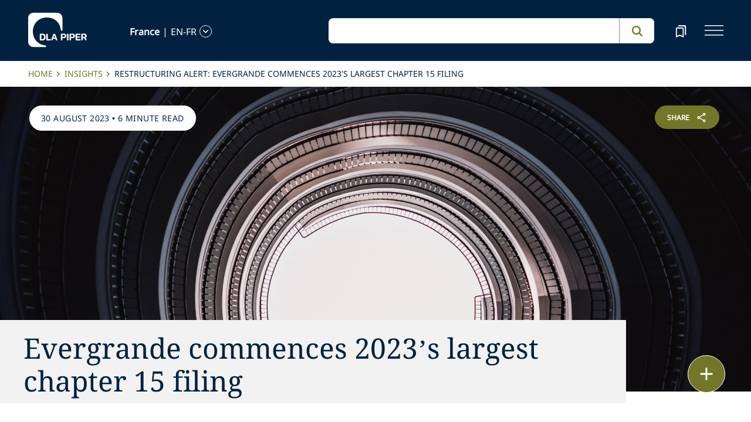

--- FILE ---
content_type: text/css; charset=utf-8
request_url: https://www.dlapiper.com/_next/static/css/d58b124b30625b22.css
body_size: 50193
content:
@charset "UTF-8";.container-fluid{padding-left:0;padding-right:0}body{font-family:Noto Sans,Arial,Helvetica,sans-serif;color:#002240;overflow-x:hidden;font-synthesis:style}body.ReactModal__Body--open{overflow:hidden}a{text-decoration:none!important}h1{font-family:"Noto Serif";font-weight:300;font-size:56px;line-height:72px;margin-bottom:0;word-break:break-word}@media (max-width:992px){h1{font-size:36px;line-height:38px}}.PrimaryHeader-white h1{font-family:"Noto Serif"}@media (max-width:992px){.PrimaryHeader-white h1{font-family:"Noto Serif"}}h2{font-family:"Noto Serif";font-size:48px;line-height:62px;word-break:break-word;margin-bottom:0}@media (max-width:992px){h2{font-size:24px;line-height:32px}}h3{font-family:"Noto Serif";font-size:40px;line-height:55px;word-break:break-word;margin-bottom:0}@media (max-width:992px){h3{font-family:"Noto Serif";font-weight:300;font-size:20px;line-height:27px}}h4{font-family:"Noto Serif";font-size:32px;line-height:43px;word-break:break-word;margin-bottom:0}@media (max-width:992px){h4{font-size:20px;line-height:30px}}h5{font-family:Noto Sans,Arial,Helvetica,sans-serif;font-weight:700;font-size:18px;line-height:24px;text-transform:uppercase}@media (max-width:992px){h5{font-size:14px;line-height:19px}}.row>*{padding-right:calc(var(--bs-gutter-x) * .666666);padding-left:calc(var(--bs-gutter-x) * .666666)}@media (min-width:993px){.pdlr-16{padding-left:16px;padding-right:16px}.pdl-0{padding-left:0}.pdlr-0,.pdr-0{padding-right:0}.pdlr-0{padding-left:0}}@media (max-width:992px){.padding-all-mobile-0{padding-left:0;padding-right:0}}.dynamic-auto-height{display:-moz-flex;display:flex}.white-background{background-color:#fff}.richtextGraybackground{background-color:#f8f8f8}.storytelling-globaltemplate .brightcove-component{margin-bottom:72px}.storytelling-globaltemplate .tertiary-content-component{margin-top:29px}.officedetail-globaltemplate .podcastcomponent{margin-bottom:0}.officedetail-globaltemplate .tertiary-content-component{margin-top:0}.officedetail-globaltemplate .accordion-component{padding-bottom:72px}.capability-globaltemplate .brightcove-component{margin-bottom:72px}.capability-globaltemplate .podcastcomponent{margin-bottom:0}.capability-globaltemplate .tertiary-content-component{margin-top:0}.capability-globaltemplate .accordion-component{padding-bottom:72px}.editorial-globaltemplate .brightcove-component,.editorial-globaltemplate .freetext-component{margin-bottom:72px}div#at4-share{display:none}@media (max-width:992px){div#at-share-dock{display:none}}.accordion-component:empty,.anchor-nav-component:empty,.article-quote-component-wrapper:empty,.article-quote-component:empty,.breadcrumb-component:empty,.brightcove-component:empty,.byline-component-wrapper:empty,.byline-component:empty,.contactComponent:empty,.create-language-component-wrapper:empty,.create-language-component:empty,.dla-contacts:empty,.education-component-wrapper:empty,.education-component:empty,.feature-component:empty,.feature-cta-component:empty,.feature-text-component:empty,.freetext-component-wrapper:empty,.freetext-component:empty,.gallery-container:empty,.guides-component:empty,.hero-component:empty,.homepage-stories-component:empty,.image-text-component:empty,.imageComponent:empty,.intro-copy-component:empty,.masthead-subtitle-component:empty,.more-to-see-component:empty,.multimedia-highlight-component:empty,.people-profile-main-div:empty,.podcastcomponent:empty,.press-release-comp:empty,.profile-contact-component:empty,.quote-component:empty,.recommended-for-you-component:empty,.related-capability-component:empty,.resource-component-links:empty,.resource-component:empty,.rich-text-component:empty,.rich-text-heading-component:empty,.share-component:empty,.tertiary-content-component:empty,.trendingNow-component:empty{display:none!important}.swiper-btn-next,.swiper-btn-prev{position:absolute;top:50%;width:calc(var(--swiper-navigation-size) / 44 * 27);height:var(--swiper-navigation-size);margin-top:calc(0px - (var(--swiper-navigation-size) / 2));z-index:10;cursor:pointer;display:flex;align-items:center;justify-content:center;color:var(--swiper-navigation-color,var(--swiper-theme-color))}.swiper-btn-next.swiper-button-disabled,.swiper-btn-prev.swiper-button-disabled{opacity:.35;cursor:auto;pointer-events:none}.swiper-btn-next:after,.swiper-btn-prev:after{font-family:swiper-icons;font-size:var(--swiper-navigation-size);text-transform:none!important;letter-spacing:0;text-transform:none;font-variant:normal;line-height:1}.swiper-btn-prev,.swiper-rtl .swiper-btn-next{left:10px;right:auto}.swiper-btn-prev:after,.swiper-rtl .swiper-btn-next:after{content:"prev"}.swiper-btn-next,.swiper-rtl .swiper-btn-prev{right:10px;left:auto}.swiper-btn-next:after,.swiper-rtl .swiper-btn-prev:after{content:"next"}.swiper-btn-next.swiper-button-white,.swiper-btn-prev.swiper-button-white{--swiper-navigation-color:#fff}.swiper-btn-next.swiper-button-black,.swiper-btn-prev.swiper-button-black{--swiper-navigation-color:#000}@font-face{font-family:Noto Sans;src:url(/fonts/variable/NotoSans-VariableFont-subset.woff2) format("woff2");font-display:swap}@font-face{font-family:"Noto Serif";src:url(/fonts/variable/NotoSerif-VariableFont-subset.woff2) format("woff2");font-display:swap}.close-button{width:23px;height:23px;background:#737627;border-radius:50%;display:flex;justify-content:center;align-items:center}.close-button a{display:block;background:url(/icons/close-white.svg);background-repeat:no-repeat;background-size:contain;width:19px;height:19px;transition:.2s ease-out}.close-button a:hover{transform:scale(1.2)}.close-button a.external{position:relative}.close-button a.external:after{content:"";background:url(/icons/external-link-icon.svg);background-repeat:no-repeat;background-size:contain;position:absolute;width:24px;height:24px;top:10px;margin-left:5px}.info-icon{width:24px;height:24px;cursor:pointer}.info-icon a{display:block;background:url(/icons/i-icon.svg);background-repeat:no-repeat;background-size:contain;width:25px;height:25px;transition:.2s ease-out}.info-icon a:hover{transform:scale(1.07)}@media (min-width:993px){.col-lg-1_5{flex:0 0 20%;max-width:20%}}.dla-contacts{margin-bottom:0!important;scroll-margin-top:80px}@media (max-width:992px){.dla-contacts{margin-bottom:32px!important;scroll-margin-top:65px;margin-left:0;margin-right:0}}.dla-contacts span.email-id{margin-right:.3rem;top:0}.dla-contacts span.email-id,.dla-contacts span.email-id a{font-size:18px;word-break:break-word;color:#737627;position:relative}.dla-contacts span.email-id a{margin-right:0;text-decoration:none;top:2px;font-family:Noto Sans,Arial,Helvetica,sans-serif;font-weight:700}@media (min-width:993px){.dla-contacts{width:100%;margin:0 auto}}.dla-contacts .contact-header{margin-top:51px;padding-left:51px}.dla-contacts .contact-header .fa-envelope{margin-right:.4rem}.dla-contacts .contact-header .topic-btm-lbl{color:#737627;font-family:Noto Sans,Arial,Helvetica,sans-serif;font-weight:700;line-height:26px}@media (max-width:992px){.dla-contacts .contact-header .topic-btm-lbl{max-width:100%}}.dla-contacts .contact-header .topichub-header{font-size:32px;font-weight:400;color:#002240;margin-bottom:38px;line-height:30px;font-family:"Noto Serif"}@media (max-width:992px){.dla-contacts .contact-header .topichub-header{font-size:20px;margin-bottom:18px}.dla-contacts .contact-header{margin-top:0;width:100%;margin-bottom:0;padding-left:16px}}.dla-contacts img.contact-img.img-responsive{text-align:center}@media (max-width:992px){.dla-contacts img.contact-img.img-responsive{width:70px!important;height:70px!important;text-align:left!important}}.dla-contacts .contact-name{line-height:26px;letter-spacing:0;font-size:18px;color:#15253f;text-align:center;font-family:"Noto Serif";font-weight:600;word-break:break-word}@media (max-width:992px){.dla-contacts .contact-name{font-size:20px;color:#15253f;text-align:left;font-weight:600;margin-top:5px;margin-left:10px;font-family:"Noto Serif";font-weight:500}}.dla-contacts .bottomtext{padding-top:8px;font-family:Noto Sans,Arial,Helvetica,sans-serif;font-weight:400;font-size:14px;line-height:17px;color:#15253f;text-align:center}@media (max-width:992px){.dla-contacts .bottomtext{font-size:14px!important;color:#002240!important;text-align:left!important;margin-bottom:3px;margin-left:10px}}.dla-contacts .fa-arrow-right,.dla-contacts .fa-envelope{font-size:18px;height:15.28px;width:19.64px}@media (min-width:993px){.dla-contacts.external-speaker{padding-top:48px;padding-bottom:80px}}.dla-contacts.external-speaker .dla-contacts{justify-content:flex-start;row-gap:16px;align-items:flex-start;flex-direction:column}@media (min-width:993px){.dla-contacts.external-speaker .dla-contacts{flex-direction:row;row-gap:32px}}.dla-contacts.external-speaker .dla-contacts .contact-card{flex:0 0 20%}@media (max-width:992px){.pull-left{float:left!important}.pull-right{float:right!important}}.mtc-32{margin-top:.5rem}@media (max-width:992px){.mtc-32{margin-top:14px}}.mtnew-0{margin-top:0!important}.pd-0{padding:0!important}.fa-arrow-right{transition:transform .4s}@media (min-width:993px){#child:hover .fa-arrow-right{width:25px!important;height:15.28px!important}.contact-name:hover{color:#737627}}.contact-img{transition:transform .4s}@media (min-width:993px){.contact :hover{color:#072d4e!important}}.plr-0{padding-left:0!important;padding-right:0!important}@media (max-width:992px){.plr-16{padding-left:16px!important;padding-right:16px!important}}@media (min-width:993px){.contact-zoom{overflow:hidden;width:142px;margin:0 auto;padding-bottom:31px;border-radius:2px}}@media (max-width:992px){.contact-zoom{width:70px}}.contact-zoom img{width:100%;height:142px;object-fit:cover;object-position:center;margin:0 auto;border-radius:2px!important;transition:all .5s ease-in-out}@media (max-width:992px){.contact-zoom img{height:70px}}@media (min-width:993px){.contact-card:hover .contact-img{transform:scale(1.1);transition:transform .4s}.contact-card:hover .contact-name{color:#737627!important}.fa-envelope:hover+span{color:#072d4e}#child:hover .email-id{color:#072d4e!important}#child:hover span.email-id a{color:#072d4e}}.margin-left-right-0{margin-left:0;margin-right:0}svg#right{position:absolute;margin-top:4px;margin-left:4px;width:60px;height:24px}svg#arrow_forward_black_24dp path{transition:.3s;transition-timing-function:ease-out}@media (min-width:993px){#child:hover svg#arrow_forward_black_24dp path{transform:scale(.9);width:30px}.bottomcontactdiv{padding-left:35px}.bottomcontactdiv,.dla-contacts .contact-list{padding-right:35px}}@media (max-width:992px){.dla-contacts .contact-list a{margin-top:32px}}.right-arrow{width:24px;height:24px;background-image:url(/icons/arrow_forward_24.svg)!important;background-repeat:no-repeat;background-size:24px;display:inline-block;position:relative;top:8px;transition:.3s;transition-timing-function:ease-out;animation:.3s ease-in-out 1.1s forwards}@media (min-width:993px){#child:hover .right-arrow{transform:translateX(8px);width:24px;height:24px;background-image:url(/icons/arrow_forward_stretch_contact-24.svg)!important}}.dla-contacts.contactmargin-top:not(.gray-background):first-child{margin-top:48px}@media (max-width:992px){.dla-contacts.contactmargin-top:not(.gray-background):first-child{margin-top:32px}}.dla-contacts+.contactComponent.gray-background{margin-top:-48px;padding-bottom:48px}@media (max-width:992px){.dla-contacts+.contactComponent.gray-background{margin-top:-64px;padding-bottom:32px}.dla-contacts.contactwidthwithouttitle{width:100%}}.dla-contacts.contactwidthwithtitle{width:100%}.contactComponent.gray-background .dla-contacts{margin-bottom:0!important}.dla-contacts.gray-background{padding:48px 0}@media (max-width:992px){.dla-contacts.gray-background{padding:0}}.dla-contacts.gray-background-without-bottompadding{padding-bottom:0!important}@media (min-width:993px){.dla-contacts.top-margin{margin-top:-48px!important;padding:48px 0}}@media (max-width:992px){.dla-contacts.margin-bottom-class{margin-bottom:0!important}.dla-contacts.margin-bottom-greybackground-class{margin-bottom:32px!important}}.dla-contacts.gray-background-without-toppadding{padding-top:0!important}.dla-contacts.with-margin-bottom{margin-bottom:48px!important}.contactComponent{margin-bottom:48px}@media (max-width:992px){.contactComponent{margin-bottom:32px}.contactComponent:not(.gray-background){margin-top:-32px}.contactComponent a{margin-top:32px}}@media (min-width:993px){.contactComponent{padding-right:35px;padding-left:16px}}.contactComponent.gray-background:last-child,.dla-contacts.gray-background:last-child{margin-bottom:0}.contactComponent+.anchor-nav-component,.contactComponent+.breadcrumb-component,.contactComponent+.brightcove-component,.contactComponent+.feature-component,.contactComponent+.feature-cta-component,.contactComponent+.feature-text-component,.contactComponent+.hero-component,.contactComponent+.homepage-stories-component,.contactComponent+.intro-copy-component,.contactComponent+.masthead-subtitle-component,.contactComponent+.more-to-see-component,.contactComponent+.people-profile-main-div,.contactComponent+.press-release-comp,.contactComponent+.quote-component,.contactComponent+.recommended-for-you-component:not(.gray-background),.contactComponent+.related-capability-component,.contactComponent+.resource-component-links,.contactComponent+.resourcescommon.gray-background,.contactComponent+.rich-text-component,.contactComponent+.rich-text-component.subhead-white,.contactComponent+.share-component,.contactComponent+.tertiary-content-component,.contactComponent+.tertiary-content-component.background-white,.contactComponent.gray-background+.resource-component-links.white-background,.contactComponent.gray-background+.rich-text-component.subhead-white,.contactComponent.gray-background+.share-component.PrimaryHeader-white,.contactComponent.gray-background+.tertiary-content-component.background-white,.dla-contacts+.anchor-nav-component,.dla-contacts+.breadcrumb-component,.dla-contacts+.brightcove-component,.dla-contacts+.feature-component,.dla-contacts+.feature-cta-component,.dla-contacts+.feature-text-component,.dla-contacts+.hero-component,.dla-contacts+.homepage-stories-component,.dla-contacts+.intro-copy-component,.dla-contacts+.masthead-subtitle-component,.dla-contacts+.more-to-see-component,.dla-contacts+.people-profile-main-div,.dla-contacts+.press-release-comp,.dla-contacts+.quote-component,.dla-contacts+.recommended-for-you-component:not(.gray-background),.dla-contacts+.related-capability-component,.dla-contacts+.resource-component-links,.dla-contacts+.resourcescommon.gray-background,.dla-contacts+.rich-text-component,.dla-contacts+.rich-text-component.subhead-white,.dla-contacts+.share-component,.dla-contacts+.tertiary-content-component,.dla-contacts+.tertiary-content-component.background-white,.dla-contacts.gray-background+.resource-component-links.white-background,.dla-contacts.gray-background+.rich-text-component.subhead-white,.dla-contacts.gray-background+.share-component.PrimaryHeader-white,.dla-contacts.gray-background+.tertiary-content-component.background-white{margin-top:0!important}@media (max-width:992px){.contactComponent+.anchor-nav-component,.contactComponent+.breadcrumb-component,.contactComponent+.brightcove-component,.contactComponent+.feature-component,.contactComponent+.feature-cta-component,.contactComponent+.feature-text-component,.contactComponent+.hero-component,.contactComponent+.homepage-stories-component,.contactComponent+.intro-copy-component,.contactComponent+.masthead-subtitle-component,.contactComponent+.more-to-see-component,.contactComponent+.people-profile-main-div,.contactComponent+.press-release-comp,.contactComponent+.quote-component,.contactComponent+.recommended-for-you-component:not(.gray-background),.contactComponent+.related-capability-component,.contactComponent+.resource-component-links,.contactComponent+.resourcescommon.gray-background,.contactComponent+.rich-text-component,.contactComponent+.rich-text-component.subhead-white,.contactComponent+.share-component,.contactComponent+.tertiary-content-component,.contactComponent+.tertiary-content-component.background-white,.contactComponent.gray-background+.resource-component-links.white-background,.contactComponent.gray-background+.rich-text-component.subhead-white,.contactComponent.gray-background+.share-component.PrimaryHeader-white,.contactComponent.gray-background+.tertiary-content-component.background-white,.dla-contacts+.anchor-nav-component,.dla-contacts+.breadcrumb-component,.dla-contacts+.brightcove-component,.dla-contacts+.feature-component,.dla-contacts+.feature-cta-component,.dla-contacts+.feature-text-component,.dla-contacts+.hero-component,.dla-contacts+.homepage-stories-component,.dla-contacts+.intro-copy-component,.dla-contacts+.masthead-subtitle-component,.dla-contacts+.more-to-see-component,.dla-contacts+.people-profile-main-div,.dla-contacts+.press-release-comp,.dla-contacts+.quote-component,.dla-contacts+.recommended-for-you-component:not(.gray-background),.dla-contacts+.related-capability-component,.dla-contacts+.resource-component-links,.dla-contacts+.resourcescommon.gray-background,.dla-contacts+.rich-text-component,.dla-contacts+.rich-text-component.subhead-white,.dla-contacts+.share-component,.dla-contacts+.tertiary-content-component,.dla-contacts+.tertiary-content-component.background-white,.dla-contacts.gray-background+.resource-component-links.white-background,.dla-contacts.gray-background+.rich-text-component.subhead-white,.dla-contacts.gray-background+.share-component.PrimaryHeader-white,.dla-contacts.gray-background+.tertiary-content-component.background-white{margin-top:0!important}}.contactComponent.gray-background+.anchor-nav-component,.contactComponent.gray-background+.brightcove-component,.contactComponent.gray-background+.dla-contacts,.contactComponent.gray-background+.feature-component,.contactComponent.gray-background+.feature-cta-component,.contactComponent.gray-background+.feature-text-component,.contactComponent.gray-background+.hero-component,.contactComponent.gray-background+.homepage-stories-component,.contactComponent.gray-background+.intro-copy-component,.contactComponent.gray-background+.masthead-subtitle-component,.contactComponent.gray-background+.more-to-see-component,.contactComponent.gray-background+.people-profile-main-div,.contactComponent.gray-background+.press-release-comp,.contactComponent.gray-background+.quote-component,.contactComponent.gray-background+.recommended-for-you-component.gray-background,.contactComponent.gray-background+.related-capability-component,.contactComponent.gray-background+.resource-component-links:not(.white-background),.contactComponent.gray-background+.resourcescommon.gray-background,.contactComponent.gray-background+.rich-text-component,.contactComponent.gray-background+.rich-text-heading-component.gray-background,.contactComponent.gray-background+.share-component,.contactComponent.gray-background+.tertiary-content-component,.dla-contacts.gray-background+.anchor-nav-component,.dla-contacts.gray-background+.brightcove-component,.dla-contacts.gray-background+.dla-contacts,.dla-contacts.gray-background+.feature-component,.dla-contacts.gray-background+.feature-cta-component,.dla-contacts.gray-background+.feature-text-component,.dla-contacts.gray-background+.hero-component,.dla-contacts.gray-background+.homepage-stories-component,.dla-contacts.gray-background+.intro-copy-component,.dla-contacts.gray-background+.masthead-subtitle-component,.dla-contacts.gray-background+.more-to-see-component,.dla-contacts.gray-background+.people-profile-main-div,.dla-contacts.gray-background+.press-release-comp,.dla-contacts.gray-background+.quote-component,.dla-contacts.gray-background+.recommended-for-you-component.gray-background,.dla-contacts.gray-background+.related-capability-component,.dla-contacts.gray-background+.resource-component-links:not(.white-background),.dla-contacts.gray-background+.resourcescommon.gray-background,.dla-contacts.gray-background+.rich-text-component,.dla-contacts.gray-background+.rich-text-heading-component.gray-background,.dla-contacts.gray-background+.share-component,.dla-contacts.gray-background+.tertiary-content-component{margin-top:-48px!important}@media (max-width:992px){.contactComponent.gray-background+.anchor-nav-component,.contactComponent.gray-background+.brightcove-component,.contactComponent.gray-background+.dla-contacts,.contactComponent.gray-background+.feature-component,.contactComponent.gray-background+.feature-cta-component,.contactComponent.gray-background+.feature-text-component,.contactComponent.gray-background+.hero-component,.contactComponent.gray-background+.homepage-stories-component,.contactComponent.gray-background+.intro-copy-component,.contactComponent.gray-background+.masthead-subtitle-component,.contactComponent.gray-background+.more-to-see-component,.contactComponent.gray-background+.people-profile-main-div,.contactComponent.gray-background+.press-release-comp,.contactComponent.gray-background+.quote-component,.contactComponent.gray-background+.recommended-for-you-component.gray-background,.contactComponent.gray-background+.related-capability-component,.contactComponent.gray-background+.resource-component-links:not(.white-background),.contactComponent.gray-background+.resourcescommon.gray-background,.contactComponent.gray-background+.rich-text-component,.contactComponent.gray-background+.rich-text-heading-component.gray-background,.contactComponent.gray-background+.share-component,.contactComponent.gray-background+.tertiary-content-component,.dla-contacts.gray-background+.anchor-nav-component,.dla-contacts.gray-background+.brightcove-component,.dla-contacts.gray-background+.dla-contacts,.dla-contacts.gray-background+.feature-component,.dla-contacts.gray-background+.feature-cta-component,.dla-contacts.gray-background+.feature-text-component,.dla-contacts.gray-background+.hero-component,.dla-contacts.gray-background+.homepage-stories-component,.dla-contacts.gray-background+.intro-copy-component,.dla-contacts.gray-background+.masthead-subtitle-component,.dla-contacts.gray-background+.more-to-see-component,.dla-contacts.gray-background+.people-profile-main-div,.dla-contacts.gray-background+.press-release-comp,.dla-contacts.gray-background+.quote-component,.dla-contacts.gray-background+.recommended-for-you-component.gray-background,.dla-contacts.gray-background+.related-capability-component,.dla-contacts.gray-background+.resource-component-links:not(.white-background),.dla-contacts.gray-background+.resourcescommon.gray-background,.dla-contacts.gray-background+.rich-text-component,.dla-contacts.gray-background+.rich-text-heading-component.gray-background,.dla-contacts.gray-background+.share-component,.dla-contacts.gray-background+.tertiary-content-component{margin-top:-32px!important}}.dla-contacts.gray-background+.breadcrumb-component .contactComponent.gray-background+.breadcrumb-component{margin-top:-37px!important}@media (max-width:992px){.dla-contacts.gray-background+.breadcrumb-component .contactComponent.gray-background+.breadcrumb-component{margin-top:-16px!important}.contactComponent.gray-background+.profile-contact-component,.dla-contacts.gray-background+.profile-contact-component{margin-top:-32px}}@media (min-width:993px){.contactComponent .contactmargin-top{padding-bottom:48px}.contactComponent .contactmargin-top:nth-last-child(-n+6){padding-bottom:0}}.guides-component{margin-bottom:13px;background-color:#fff}@media (min-width:993px){.guides-component{padding:0 51px;scroll-margin-top:80px}}@media (max-width:992px){.guides-component{padding:0 15px;margin-bottom:16px;scroll-margin-top:65px}}.guides-component .download-pdf{width:100%;margin:0 auto}.guides-component .download-pdf .heading{font-size:16px;line-height:22px;color:#002240;font-family:Noto Sans,Arial,Helvetica,sans-serif;margin-bottom:25px;font-weight:700;text-transform:uppercase;padding-left:3px}@media (max-width:992px){.guides-component .download-pdf .heading{font-size:14px;line-height:20px;padding-left:0}}@media (min-width:993px){.guides-component .download-pdf .heading.col-lg-6{padding-left:9px}}.guides-component .download-pdf .col-center{max-height:400px;width:100%;margin:0 auto}@media (max-width:992px){.guides-component .download-pdf .col-center{max-width:328px}}.guides-component .download-pdf .download-box-section{padding:0}@media (max-width:992px){.guides-component .download-pdf .download-box-section .row{margin:0}}.guides-component .download-pdf .download-box-section .para-width .download-box .download-link p{max-width:73%}@media (max-width:992px){.guides-component .download-pdf .download-box-section .para-width .download-box .download-link p{max-width:60%}.guides-component .download-pdf .download-box-section .download-box-toggle{padding:0}}.guides-component .download-pdf .download-box-section .download-box{position:relative;background-color:#f2f2f2;padding-top:28px;padding-bottom:28px;cursor:pointer;flex:1 1;border-radius:2px}@media (min-width:993px){.guides-component .download-pdf .download-box-section .download-box:hover .download-link{color:#737627}.guides-component .download-pdf .download-box-section .download-box:hover .download-link .pdf-image{fill:#737627}.guides-component .download-pdf .download-box-section .download-box:hover .download-link .download-img{transform:scale(1.1)}.guides-component .download-pdf .download-box-section .download-box:hover .download-link .download-img svg{bottom:1.75px}}.guides-component .download-pdf .download-box-section .download-box .download-link{text-decoration:none;color:#002240;cursor:pointer;display:flex;align-items:center}.guides-component .download-pdf .download-box-section .download-box .download-link .pdf-image{width:24px;height:24px;position:absolute;left:13px}.guides-component .download-pdf .download-box-section .download-box .download-link p{font-size:16px;line-height:20px;letter-spacing:.58px;max-width:61%;margin-left:50px;margin-bottom:0;font-family:"Noto Serif"!important;word-break:break-word}.guides-component .download-pdf .download-box-section .download-box .download-link .download-img{width:32px;height:32px;position:absolute;right:20px;border-radius:50%;background:#737627;padding:6px;transition:all .3s ease-out}.guides-component .download-pdf .download-box-section .download-box .download-link .download-img svg{position:relative;height:19px;width:20px;bottom:4px;right:0;transition:all .3s ease-out}.guides-component #download-box{margin-bottom:35px;display:-moz-flex;display:flex}@media (max-width:992px){.guides-component #download-box{margin-bottom:16px}}@media (min-width:993px){.download-box{position:relative}.download-tooltip{position:absolute;padding:5px;background-color:#fff;font-family:Noto Sans,Arial,Helvetica,sans-serif;font-weight:500;border:1.5px solid #737627;width:82px;height:auto;margin-top:107px;right:11px;z-index:9999;border-radius:2px;color:#002240;text-align:center;display:none}.download-box:hover .download-tooltip{display:block}.download-tooltip:before{border-bottom:15px solid #737627;top:-16px}.download-tooltip:after,.download-tooltip:before{content:"";width:0;height:0;border-left:8px solid transparent;border-right:8px solid transparent;position:absolute;left:60%}.download-tooltip:after{border-bottom:17px solid #fff;top:-14px}.download-tooltip .link-text{font-size:13px}}@media (max-width:992px){.download-tooltip{display:none}}.guides-component:first-child{margin-top:48px}@media (max-width:992px){.guides-component:first-child{margin-top:32px}}code+div.scEnabledChrome[sc-part-of]{min-height:25px}.accordion-button:not(.collapsed){color:#223f59;background-color:#fff;box-shadow:none;padding-bottom:33px!important}@media (max-width:992px){.accordion-button:not(.collapsed){padding-bottom:37px!important}}.accordion-button:focus{z-index:3;border-color:#fff;outline:0;box-shadow:none}.accordion-button:focus-visible{box-shadow:0 0 1px 1px #f2f2f2}.accordion-body{padding:0;border-top:0;padding-bottom:0!important;color:#002240;font-family:Noto Sans,Arial,Helvetica,sans-serif;font-weight:400;font-size:16px;margin-bottom:23px;letter-spacing:0;line-height:24px;text-align:left}@media (max-width:992px){.accordion-body{margin-bottom:31px}}.highlight-title{font-weight:500;text-transform:uppercase;font-size:12px;margin-top:34px;line-height:17px;margin-bottom:0}.highlight-footer,.highlight-title{font-family:Noto Sans,Arial,Helvetica,sans-serif;letter-spacing:0}.highlight-footer{background-color:#ddde4c;border-radius:2px;font-style:italic;font-weight:400;padding:16px 16px 18px;margin-top:8px;overflow-y:hidden;font-size:16px;line-height:24px}@media (max-width:992px){.highlight-footer{margin-top:15px}}.accordion-item .accordion-button{border-radius:0;color:#002240!important;font-size:20px;font-weight:400;line-height:27px;font-family:"Noto Serif";padding-left:0;letter-spacing:0;padding-top:28px;padding-bottom:25px}@media (max-width:992px){.accordion-item .accordion-button{font-size:18px;padding-bottom:31px;padding-top:26px;line-height:24px}}.accordion-item{background-color:#fff;border:0;border-bottom:1px solid #002240!important}.accordion-flush .accordion-item:last-child{border-bottom:1px solid #002240}.accordion-body ul li{font-size:16px;line-height:22px}@media (min-width:993px){.accordion-item .accordion-button:hover{color:#737627!important}.accordion-body ul li{font-size:18px;line-height:24px}.accordion-item:hover{border-color:#737627!important}}.width-acc{width:49.8%}@media (max-width:768px){.width-acc{width:100%}}.cmnheaderAcc{color:#002240;font-size:16px;font-family:Noto Sans,Arial,Helvetica,sans-serif;font-weight:700;text-transform:uppercase;line-height:22px}@media (min-width:993px){.cmnheaderAcc{margin-bottom:27px!important}}.cmnheaderAcc:empty{display:none}.accordion-button:after{flex-shrink:0;width:23px;height:23px;margin-left:auto;content:"";background-image:url(/icons/topicon.svg)!important;background-repeat:no-repeat;background-size:23px;transition:transform .3s ease-out;transform:rotate(0deg)}@media (max-width:992px){.accordion-button:after{background-image:url(/icons/topiconmobile.svg)!important;width:34px;height:34px;background-size:34px}}@media (min-width:993px){.accordion-header:hover .accordion-button:after{transition:transform .3s ease-out;transform:scale(1.1)}.accordion-body:hover .accordion-item .accordion-button{color:#737627!important;border-color:#737627!important}}.accordion-item:first-of-type{border-top-left-radius:.25rem;border-top-right-radius:.25rem;border-bottom-left-radius:0!important;border-bottom-right-radius:0!important}.accordion-body p,.textui{font-size:16px;font-family:Noto Sans,Arial,Helvetica,sans-serif;color:#002240;text-align:left}.accordion-body p{margin-top:2px}.accordion-component{scroll-margin-top:80px;margin:0 auto 48px}@media (max-width:992px){.accordion-component{scroll-margin-top:65px;margin-bottom:32px}}@media (min-width:993px){.accordion-header:hover .accordion-button:not(.collapsed):after{transition:transform .3s ease-out;transform:rotate(-180deg) scale(1.1)}}.accordion-body a{color:#737627!important;text-decoration:underline!important;cursor:pointer!important}@media (min-width:993px){.accordion-body a:hover{color:#002240!important;text-decoration:underline!important}}.accordion-body img{height:100%;min-height:100%;max-height:100%;max-width:100%;width:100%}.accheader-color{color:#737627!important}.accordion-component:first-child{margin-top:48px}@media (max-width:992px){.accordion-component:first-child{margin-top:32px}}#podcastmain .highlight-background{background:#737627!important}.podcastcomponent-wrapper{scroll-margin-top:80px;margin-bottom:48px}@media (max-width:992px){.podcastcomponent-wrapper{margin-bottom:32px;scroll-margin-top:65px}}.podcastcomponent-wrapper:first-child{margin-top:48px}@media (max-width:992px){.podcastcomponent-wrapper:first-child{margin-top:32px}}.podcastcomponent-wrapper .podcastcomponent{margin:0 auto}.podcastcomponent-wrapper .podcastcomponent .heading{text-transform:uppercase;font-size:16px;line-height:22px;color:#002240;font-family:Noto Sans,Arial,Helvetica,sans-serif;font-weight:700;margin-bottom:21px}@media (max-width:992px){.podcastcomponent-wrapper .podcastcomponent .heading{margin-bottom:21px}}@media print{.podcastcomponent{display:none}}@media (min-width:993px){.share-button.active .share-icon{transform:scale(1.1)}}.sharepadding-0{padding:0!important}.share-component{background-color:#002240;padding:0 51px;margin-bottom:48px}@media (max-width:992px){.share-component{padding:0 16px;margin-bottom:32px}}.share-component .share-component-container{margin:0 auto;padding:36px 0 20px;border-bottom:6px solid #ddde4c;position:relative;width:100%}@media (max-width:992px){.share-component .share-component-container{padding:9px 0 10px}}.share-component .share-component-container .share-heading{color:#fff;margin-bottom:0;padding-top:5px}@media (min-width:993px){.share-component .share-component-container .share-heading{min-height:56px}}@media (max-width:992px){.share-component .share-component-container .share-heading{max-width:80%}}.share-component .share-component-container button{border:none;background:none}.share-component .share-component-container .share-button{display:flex;align-items:center;border:2px solid #fff;border-radius:50px;color:#fff;text-decoration:none;padding:0 20px;height:40px;cursor:pointer;float:right;margin-top:14px;transition:all .3s ease-in-out}@media (max-width:992px){.share-component .share-component-container .share-button{width:40px;height:40px;padding:unset;border-radius:50%}}.share-component .share-component-container .share-button.active{background-color:#737627;border:2px solid #737627!important}@media (min-width:993px){.share-component .share-component-container .share-button.active{transform:scale(1.1)}.share-component .share-component-container .share-button:hover{border:1px solid #737627;background-color:#737627;transform:scale(1.1)}.share-component .share-component-container .share-button:hover svg{transform:scale(1.1)}}.share-component .share-component-container .share-button .button-txt{text-transform:uppercase;font-size:12px;line-height:17px;margin-right:11px;margin-top:2px;font-family:Noto Sans,Arial,Helvetica,sans-serif;font-weight:600}@media (max-width:992px){.share-component .share-component-container .share-button .button-txt{display:none}}.share-component .share-component-container .share-button svg{width:19px;height:19px;transition:.3s ease-out}@media (max-width:992px){.share-component .share-component-container .share-button svg{margin:8px 0 0 8px}}.share-component .share-component-container .share-links{display:none;position:absolute;padding:25px 25px 9px;background-color:#fff;font-family:Noto Sans,Arial,Helvetica,sans-serif;font-weight:500;border:1.5px solid #737627;width:192px;height:auto;top:110px;right:0;z-index:9999;border-radius:2px}@media (max-width:992px){.share-component .share-component-container .share-links{top:82px;right:-11px}}.share-component .share-component-container .share-links:after{content:"";width:0;height:0;border-left:10px solid transparent;border-right:10px solid transparent;border-bottom:19px solid #fff;position:absolute;top:-18px;left:80%}.share-component .share-component-container .share-links:before{content:"";width:0;height:0;border-left:11.75px solid transparent;border-right:11.75px solid transparent;border-bottom:19px solid #737627;position:absolute;top:-19px;left:79%}.share-component .share-component-container .share-links a{position:relative;display:block;text-decoration:none;color:#737627;cursor:pointer;margin-bottom:18px}.share-component .share-component-container .share-links a:hover{color:#002240}.share-component .share-component-container .share-links a:hover span.link-text:after{width:100%}.share-component .share-component-container .share-links a span.link-text{margin-left:46px;width:max-content;position:relative;padding-bottom:5px}.share-component .share-component-container .share-links a span.link-text:after{content:"";width:0;height:2px;background-color:#002240;position:absolute;left:0;bottom:0;transition:.3s ease-out}.share-component .share-component-container .share-links a.sharethis_button_email:before,.share-component .share-component-container .share-links a.sharethis_button_facebook:before,.share-component .share-component-container .share-links a.sharethis_button_line:before,.share-component .share-component-container .share-links a.sharethis_button_linkedin:before,.share-component .share-component-container .share-links a.sharethis_button_twitter:before,.share-component .share-component-container .share-links a.sharethis_button_wechat:before,.share-component .share-component-container .share-links a.sharethis_button_whatsapp:before,.share-component .share-component-container .share-links a.sharethis_button_xing:before{content:"";background-repeat:no-repeat;position:absolute;width:24px;height:24px;left:0;top:3px}.share-component .share-component-container .share-links a.sharethis_button_facebook:before{background-image:url(/icons/facebook-icon.svg)}.share-component .share-component-container .share-links a.sharethis_button_twitter:before{background-image:url(/icons/twitter-icon-share_v2.svg)}.share-component .share-component-container .share-links a.sharethis_button_email:before{background-image:url(/icons/email-icon.svg)}.share-component .share-component-container .share-links a.sharethis_button_linkedin:before{background-image:url(/icons/linkedin-icon.svg)}.share-component .share-component-container .share-links a.sharethis_button_whatsapp:before{background-image:url(/icons/whatsapp-icon.svg)}.share-component .share-component-container .share-links a.sharethis_button_line:before{background-image:url(/icons/line-icon.svg)}.share-component .share-component-container .share-links a.sharethis_button_wechat:before{background-image:url(/icons/wechat-icon.svg)}.share-component .share-component-container .share-links a.sharethis_button_xing:before{background-image:url(/icons/xing-icon.svg)}.share-component:not(.PrimaryHeader-white):last-child{margin-bottom:0}.share-component.PrimaryHeader-white:first-child{margin-top:48px}@media (max-width:992px){.share-component.PrimaryHeader-white:first-child{margin-top:32px}}.share-component+.rich-text-component.subhead-white{margin-top:0!important}@media (max-width:992px){.share-component+.rich-text-component.subhead-white{margin-top:0!important}}.share-component.PrimaryHeader-white+.anchor-nav-component,.share-component.PrimaryHeader-white+.breadcrumb-component,.share-component.PrimaryHeader-white+.brightcove-component,.share-component.PrimaryHeader-white+.feature-component,.share-component.PrimaryHeader-white+.feature-cta-component,.share-component.PrimaryHeader-white+.feature-text-component,.share-component.PrimaryHeader-white+.hero-component,.share-component.PrimaryHeader-white+.homepage-stories-component,.share-component.PrimaryHeader-white+.intro-copy-component,.share-component.PrimaryHeader-white+.masthead-subtitle-component,.share-component.PrimaryHeader-white+.more-to-see-component,.share-component.PrimaryHeader-white+.people-profile-main-div,.share-component.PrimaryHeader-white+.press-release-comp,.share-component.PrimaryHeader-white+.quote-component,.share-component.PrimaryHeader-white+.recommended-for-you-component.gray-background,.share-component.PrimaryHeader-white+.related-capability-component,.share-component.PrimaryHeader-white+.resource-component-links,.share-component.PrimaryHeader-white+.resourcescommon.gray-background,.share-component.PrimaryHeader-white+.rich-text-component,.share-component.PrimaryHeader-white+.rich-text-heading-component.gray-background,.share-component.PrimaryHeader-white+.share-component,.share-component.PrimaryHeader-white+.share-component.PrimaryHeader-white,.share-component.PrimaryHeader-white+.tertiary-content-component{margin-top:0!important}@media (max-width:992px){.share-component.PrimaryHeader-white+.anchor-nav-component,.share-component.PrimaryHeader-white+.breadcrumb-component,.share-component.PrimaryHeader-white+.brightcove-component,.share-component.PrimaryHeader-white+.feature-component,.share-component.PrimaryHeader-white+.feature-cta-component,.share-component.PrimaryHeader-white+.feature-text-component,.share-component.PrimaryHeader-white+.hero-component,.share-component.PrimaryHeader-white+.homepage-stories-component,.share-component.PrimaryHeader-white+.intro-copy-component,.share-component.PrimaryHeader-white+.masthead-subtitle-component,.share-component.PrimaryHeader-white+.more-to-see-component,.share-component.PrimaryHeader-white+.people-profile-main-div,.share-component.PrimaryHeader-white+.press-release-comp,.share-component.PrimaryHeader-white+.quote-component,.share-component.PrimaryHeader-white+.recommended-for-you-component.gray-background,.share-component.PrimaryHeader-white+.related-capability-component,.share-component.PrimaryHeader-white+.resource-component-links,.share-component.PrimaryHeader-white+.resourcescommon.gray-background,.share-component.PrimaryHeader-white+.rich-text-component,.share-component.PrimaryHeader-white+.rich-text-heading-component.gray-background,.share-component.PrimaryHeader-white+.share-component,.share-component.PrimaryHeader-white+.share-component.PrimaryHeader-white,.share-component.PrimaryHeader-white+.tertiary-content-component{margin-top:0!important}}.share-component:not(.PrimaryHeader-white)+.anchor-nav-component,.share-component:not(.PrimaryHeader-white)+.brightcove-component,.share-component:not(.PrimaryHeader-white)+.dla-contacts.gray-background,.share-component:not(.PrimaryHeader-white)+.feature-component,.share-component:not(.PrimaryHeader-white)+.feature-cta-component,.share-component:not(.PrimaryHeader-white)+.feature-text-component,.share-component:not(.PrimaryHeader-white)+.hero-component,.share-component:not(.PrimaryHeader-white)+.homepage-stories-component,.share-component:not(.PrimaryHeader-white)+.intro-copy-component,.share-component:not(.PrimaryHeader-white)+.masthead-subtitle-component,.share-component:not(.PrimaryHeader-white)+.more-to-see-component,.share-component:not(.PrimaryHeader-white)+.people-profile-main-div,.share-component:not(.PrimaryHeader-white)+.press-release-comp,.share-component:not(.PrimaryHeader-white)+.quote-component,.share-component:not(.PrimaryHeader-white)+.recommended-for-you-component.gray-background,.share-component:not(.PrimaryHeader-white)+.related-capability-component,.share-component:not(.PrimaryHeader-white)+.resource-component-links:not(.white-background),.share-component:not(.PrimaryHeader-white)+.resourcescommon.gray-background,.share-component:not(.PrimaryHeader-white)+.rich-text-component,.share-component:not(.PrimaryHeader-white)+.rich-text-heading-component.gray-background,.share-component:not(.PrimaryHeader-white)+.tertiary-content-component:not(.background-white){margin-top:-48px!important}@media (max-width:992px){.share-component:not(.PrimaryHeader-white)+.anchor-nav-component,.share-component:not(.PrimaryHeader-white)+.brightcove-component,.share-component:not(.PrimaryHeader-white)+.dla-contacts.gray-background,.share-component:not(.PrimaryHeader-white)+.feature-component,.share-component:not(.PrimaryHeader-white)+.feature-cta-component,.share-component:not(.PrimaryHeader-white)+.feature-text-component,.share-component:not(.PrimaryHeader-white)+.hero-component,.share-component:not(.PrimaryHeader-white)+.homepage-stories-component,.share-component:not(.PrimaryHeader-white)+.intro-copy-component,.share-component:not(.PrimaryHeader-white)+.masthead-subtitle-component,.share-component:not(.PrimaryHeader-white)+.more-to-see-component,.share-component:not(.PrimaryHeader-white)+.people-profile-main-div,.share-component:not(.PrimaryHeader-white)+.press-release-comp,.share-component:not(.PrimaryHeader-white)+.quote-component,.share-component:not(.PrimaryHeader-white)+.recommended-for-you-component.gray-background,.share-component:not(.PrimaryHeader-white)+.related-capability-component,.share-component:not(.PrimaryHeader-white)+.resource-component-links:not(.white-background),.share-component:not(.PrimaryHeader-white)+.resourcescommon.gray-background,.share-component:not(.PrimaryHeader-white)+.rich-text-component,.share-component:not(.PrimaryHeader-white)+.rich-text-heading-component.gray-background,.share-component:not(.PrimaryHeader-white)+.tertiary-content-component:not(.background-white){margin-top:-32px!important}}.share-component+.breadcrumb-component{margin-top:-37px!important}@media (max-width:992px){.share-component+.breadcrumb-component{margin-top:-16px!important}}.share-component .sharepadding-0.disabled-cookies{pointer-events:none}.share-icon{background-image:url(/icons/shareicon.svg);width:19px;height:19px;background-repeat:no-repeat;background-size:19px;float:right;transition:all .3s ease-in-out;position:relative}@media (max-width:992px){.share-icon{float:none;margin-left:8px!important}}@media (min-width:993px){.share-button svg{transition:all .3s ease-out}}@media (min-width:993px) and (min-width:993px){.share-button:hover .share-icon{transform:scale(1.1)}}.PrimaryHeader-white{background-color:#fff}.PrimaryHeader-white .share-component-container{padding-top:0}.PrimaryHeader-white .share-component-container .share-heading{color:#002240}.PrimaryHeader-white .col-2 .share-button{border:1px solid #737627;background-color:#737627}.share-component.PrimaryHeader-white .share-links{top:73px}.feature-component{margin-top:-1px;background-color:#072d4e;background-repeat:no-repeat;position:relative;padding-bottom:10px;margin-bottom:48px}@media (max-width:992px){.feature-component{padding-bottom:32px;margin-bottom:0}}.feature-component .feature-bg-div{width:100%;height:275px}.feature-component .feature-bg{object-position:top;position:absolute;width:100%;height:100%}.feature-component .feature-container{width:100%;margin:0 auto;padding:40px 0 15px}@media (max-width:992px){.feature-component .feature-container{padding-bottom:0}}.feature-component .feature-container .feature-content{color:#fff;text-decoration:none;cursor:pointer}@media (min-width:993px){.feature-component .feature-container .feature-content:hover .feature img{transform:scale(1.1)}.feature-component .feature-container .feature-content:hover .feature .card .card-body .content-tag{color:#fff;margin-bottom:4px;font-family:Noto Sans,Arial,Helvetica,sans-serif;font-weight:500}.feature-component .feature-container .feature-content:hover .feature .card .card-body .content-tag:before{width:100%;z-index:-1}.feature-component .feature-container .feature-content:hover .feature .card .description:after{width:100%}}.feature-component .feature-container .feature{position:relative;min-height:441px}@media (max-width:992px){.feature-component .feature-container .feature{margin-left:20px}}.feature-component .feature-container .feature .feature-img-wrap{position:absolute;right:0;overflow:hidden}@media (min-width:993px){.feature-component .feature-container .feature .feature-img-wrap{margin-right:40px;width:55%}}@media screen and (max-width:992px){.feature-component .feature-container .feature .feature-img-wrap{max-width:100%;width:100%}}.feature-component .feature-container .feature .feature-img-wrap img{width:100%;height:100%;border-radius:2px;z-index:0;object-fit:cover;object-position:center;transition:transform .3s ease-out}@media screen and (min-width:768px){.feature-component .feature-container .feature .feature-img-wrap .feature-img-div{width:100%;height:400px}}@media screen and (max-width:768px){.feature-component .feature-container .feature .feature-img-wrap .feature-img-div{height:297px;width:100%}}.feature-component .feature-container .feature .card{position:absolute;bottom:0;left:0;padding:15px 33px 30px 48px;height:auto;background-color:#002240;min-height:263px;border-radius:2px}@media (min-width:993px){.feature-component .feature-container .feature .card{width:45%}}@media (max-width:992px){.feature-component .feature-container .feature .card{margin-right:18.5px;padding:15px 45px 15px 32px;left:-20px;width:100%}}.feature-component .feature-container .feature .card .card-body{padding:0}.feature-component .feature-container .feature .card .card-body p{color:#fff}.feature-component .feature-container .feature .card .card-body .content-tag{font-size:12px;line-height:17px;letter-spacing:.36px;text-transform:uppercase;margin-top:11px;margin-left:-48px;margin-bottom:12px;padding:3px 20px 4px 48px;width:max-content;position:relative;transition:.3s ease-out}@media (max-width:992px){.feature-component .feature-container .feature .card .card-body .content-tag{margin-bottom:8px}}.feature-component .feature-container .feature .card .card-body .content-tag:before{content:"";height:24px;width:0;position:absolute;bottom:0;left:0;background-color:#737627;transition:.3s ease-out;border-radius:0 2px 2px 0}.feature-component .feature-container .feature .card .card-body .description{font-size:28px;line-height:36px;font-family:"Noto Serif";max-width:580px;margin-bottom:32px;position:relative}@media (max-width:992px){.feature-component .feature-container .feature .card .card-body .description{font-size:24px;line-height:28px;margin-bottom:32px}}.feature-component .feature-container .feature .card .card-body .description:after{content:"";height:3px;width:0;position:absolute;bottom:-10px;left:0;background-color:#737627;transition:.3s ease-out}.feature-component .feature-container .feature .card .card-body .date{font-size:12px;line-height:17px;margin-bottom:0;text-transform:uppercase}.feature-component .feature-slider{display:flex;width:100%;margin:0 auto;position:relative}@media (min-width:993px){.feature-component .feature-slider{padding:35px 0 50px}}@media (max-width:992px){.feature-component .feature-slider{max-width:100%;padding:30px 16px 26px}}.feature-component .feature-slider .feature-card1,.feature-component .feature-slider .feature-card2,.feature-component .feature-slider .feature-card3{z-index:0;display:flex;position:relative;text-decoration:none;color:#fff;background-color:#002240;width:100%;min-height:184px;border-radius:2px;margin-left:35px}@media (max-width:992px){.feature-component .feature-slider .feature-card1,.feature-component .feature-slider .feature-card2,.feature-component .feature-slider .feature-card3{max-width:100%;width:100%;min-height:200px}}.feature-component .feature-slider .feature-card1:first-child,.feature-component .feature-slider .feature-card2:first-child,.feature-component .feature-slider .feature-card3:first-child{margin-left:0}@media (min-width:993px){.feature-component .feature-slider .feature-card1:hover img,.feature-component .feature-slider .feature-card2:hover img,.feature-component .feature-slider .feature-card3:hover img{transform:scale(1.1);transition:transform .3s}.feature-component .feature-slider .feature-card1:hover .card-content .tag,.feature-component .feature-slider .feature-card2:hover .card-content .tag,.feature-component .feature-slider .feature-card3:hover .card-content .tag{padding-top:3px;padding-bottom:5px;margin-top:0;margin-bottom:7px}.feature-component .feature-slider .feature-card1:hover .card-content .tag:before,.feature-component .feature-slider .feature-card2:hover .card-content .tag:before,.feature-component .feature-slider .feature-card3:hover .card-content .tag:before{width:100%;z-index:-1}.feature-component .feature-slider .feature-card1:hover .card-content .description:after,.feature-component .feature-slider .feature-card2:hover .card-content .description:after,.feature-component .feature-slider .feature-card3:hover .card-content .description:after{width:100%}}.feature-component .feature-slider .feature-card1 .feature-img-zoom,.feature-component .feature-slider .feature-card2 .feature-img-zoom,.feature-component .feature-slider .feature-card3 .feature-img-zoom{overflow:hidden;min-width:190px;max-width:191px}@media (max-width:992px){.feature-component .feature-slider .feature-card1 .feature-img-zoom,.feature-component .feature-slider .feature-card2 .feature-img-zoom,.feature-component .feature-slider .feature-card3 .feature-img-zoom{min-width:156px;max-width:157px}}.feature-component .feature-slider .feature-card1 .feature-img-zoom img,.feature-component .feature-slider .feature-card2 .feature-img-zoom img,.feature-component .feature-slider .feature-card3 .feature-img-zoom img{width:100%;height:100%;object-fit:cover;object-position:center;transition:.3s ease-out}.feature-component .feature-slider .feature-card1 .card-content,.feature-component .feature-slider .feature-card2 .card-content,.feature-component .feature-slider .feature-card3 .card-content{position:relative;padding:10px 22px 10px 21px}@media (max-width:992px){.feature-component .feature-slider .feature-card1 .card-content,.feature-component .feature-slider .feature-card2 .card-content,.feature-component .feature-slider .feature-card3 .card-content{padding:16px 16px 33px}}.feature-component .feature-slider .feature-card1 .card-content span,.feature-component .feature-slider .feature-card2 .card-content span,.feature-component .feature-slider .feature-card3 .card-content span{display:block}.feature-component .feature-slider .feature-card1 .card-content .tag,.feature-component .feature-slider .feature-card2 .card-content .tag,.feature-component .feature-slider .feature-card3 .card-content .tag{font-family:Noto Sans,Arial,Helvetica,sans-serif;font-weight:500;font-size:10px;line-height:14px;letter-spacing:.3px;text-transform:uppercase;border-radius:0 2px 2px 0;margin-top:7px;margin-left:-21px;margin-bottom:8px;padding-left:21px;padding-right:14px;position:relative;transition:.3s ease-out;width:max-content}@media (max-width:992px){.feature-component .feature-slider .feature-card1 .card-content .tag,.feature-component .feature-slider .feature-card2 .card-content .tag,.feature-component .feature-slider .feature-card3 .card-content .tag{margin-bottom:8px}}.feature-component .feature-slider .feature-card1 .card-content .tag:before,.feature-component .feature-slider .feature-card2 .card-content .tag:before,.feature-component .feature-slider .feature-card3 .card-content .tag:before{content:"";height:24px;width:0;position:absolute;bottom:0;left:0;background-color:#737627;transition:.3s ease-out;border-radius:0 2px 2px 0}.feature-component .feature-slider .feature-card1 .card-content .description,.feature-component .feature-slider .feature-card2 .card-content .description,.feature-component .feature-slider .feature-card3 .card-content .description{position:relative;font-family:"Noto Serif";font-size:20px;line-height:26px;letter-spacing:.72px;margin-bottom:32px}@media (max-width:992px){.feature-component .feature-slider .feature-card1 .card-content .description,.feature-component .feature-slider .feature-card2 .card-content .description,.feature-component .feature-slider .feature-card3 .card-content .description{font-size:16px;line-height:20px;letter-spacing:.58px}}.feature-component .feature-slider .feature-card1 .card-content .description:after,.feature-component .feature-slider .feature-card2 .card-content .description:after,.feature-component .feature-slider .feature-card3 .card-content .description:after{content:"";height:3px;width:0;position:absolute;bottom:-10px;left:0;background-color:#737627;transition:.3s ease-out}.feature-component .feature-slider .feature-card1 .date,.feature-component .feature-slider .feature-card2 .date,.feature-component .feature-slider .feature-card3 .date{position:absolute;bottom:10px;left:211px;font-size:10px;line-height:14px;letter-spacing:.3px;text-transform:uppercase!important;font-weight:500;margin:0}@media (max-width:992px){.feature-component .feature-slider .feature-card1 .date,.feature-component .feature-slider .feature-card2 .date,.feature-component .feature-slider .feature-card3 .date{left:171px}}.feature-component .feature-slider .swiper-button-next,.feature-component .feature-slider .swiper-button-prev{width:32px;height:32px;border:2px solid #989b36;border-radius:50%;top:unset;bottom:0}@media (max-width:992px){.feature-component .feature-slider .swiper-button-next,.feature-component .feature-slider .swiper-button-prev{display:none}}.feature-component .feature-slider .swiper-button-next:after,.feature-component .feature-slider .swiper-button-prev:after{font-size:16px;color:#989b36;font-weight:600}.feature-component .feature-slider .swiper-button-next.swipper-btn-visibility,.feature-component .feature-slider .swiper-button-prev.swipper-btn-visibility{display:none}.feature-component .feature-slider .swiper-button-prev{left:51px}.feature-component .feature-slider .swiper-button-disabled{opacity:1;border:2px solid #70707080!important}.feature-component .feature-slider .swiper-button-disabled:after{color:#70707080!important}.feature-component .feature-slider .swiper-pagination{bottom:0;width:100%;left:0}@media (min-width:993px){.feature-component .feature-slider .swiper-pagination{display:none}}.feature-component .feature-slider .swiper-pagination .swiper-pagination-bullet{margin-left:8px;height:4px;width:8px;background:#072d4e;border-radius:4px;border:1px solid #fff;opacity:1}.feature-component .feature-slider .swiper-pagination .swiper-pagination-bullet.swiper-pagination-bullet-active{background:#737627;border:2px solid #737627;height:4px;width:16px}.feature-component .swiper-slide{display:-moz-flex;display:flex}@media (min-width:993px){.feature-component .swiper-slide{width:477.059px!important}}@media (max-width:992px){.feature-component .swiper-slide{width:100%!important}}.feature-component .swiper-button-next,.swiper-rtl .swiper-button-prev{right:47px!important}.feature-component:last-child{margin-bottom:0}.feature-component+.anchor-nav-component,.feature-component+.brightcove-component,.feature-component+.dla-contacts.gray-background,.feature-component+.feature-cta-component,.feature-component+.feature-text-component,.feature-component+.hero-component,.feature-component+.homepage-stories-component,.feature-component+.intro-copy-component,.feature-component+.masthead-subtitle-component,.feature-component+.more-to-see-component,.feature-component+.people-profile-main-div,.feature-component+.press-release-comp,.feature-component+.quote-component,.feature-component+.recommended-for-you-component.gray-background,.feature-component+.related-capability-component,.feature-component+.resource-component-links:not(.white-background),.feature-component+.resourcescommon.gray-background,.feature-component+.rich-text-heading-component.gray-background,.feature-component+.share-component:not(.PrimaryHeader-white),.feature-component+.tertiary-content-component:not(.background-white){margin-top:-48px}@media (max-width:992px){.feature-component+.anchor-nav-component,.feature-component+.brightcove-component,.feature-component+.dla-contacts.gray-background,.feature-component+.feature-cta-component,.feature-component+.feature-text-component,.feature-component+.hero-component,.feature-component+.homepage-stories-component,.feature-component+.intro-copy-component,.feature-component+.masthead-subtitle-component,.feature-component+.more-to-see-component,.feature-component+.people-profile-main-div,.feature-component+.press-release-comp,.feature-component+.quote-component,.feature-component+.recommended-for-you-component.gray-background,.feature-component+.related-capability-component,.feature-component+.resource-component-links:not(.white-background),.feature-component+.resourcescommon.gray-background,.feature-component+.rich-text-heading-component.gray-background,.feature-component+.share-component:not(.PrimaryHeader-white),.feature-component+.tertiary-content-component:not(.background-white){margin-top:-32px}}.feature-component+.rich-text-component:not(.subhead-white){margin-top:-48px}@media (max-width:992px){.feature-component+.rich-text-component:not(.subhead-white){margin-top:-33px}}.feature-component+.breadcrumb-component{margin-top:-37px}@media (max-width:992px){.feature-component+.breadcrumb-component{margin-top:-16px}.feature-component+.profile-contact-component{margin-top:-32px}}.adjustbox{position:relative;margin-top:30%}@media (max-width:992px){.adjustbox{width:100%!important;min-height:145px;margin-top:0;max-width:100%;padding:12px 36px 28px 16px;background:#f2f2f2 0 0 no-repeat padding-box}}.pdall{padding:.5rem}h4.inner-text-new{font-size:24px;color:#15253f;margin-top:24px;margin-bottom:31px;font-family:"Noto Serif";font-weight:400;word-break:break-word;line-height:30px}@media (max-width:992px){h4.inner-text-new{line-height:24px;font-size:18px;margin-top:0;margin-bottom:0;margin-left:0;padding-bottom:20px}}.date-share-new{font-size:16px;color:#002240;text-transform:uppercase;margin-top:193px;font-family:Noto Sans,Arial,Helvetica,sans-serif;font-weight:700;line-height:22px;word-break:break-word}@media (max-width:992px){.date-share-new{display:none}}a.btn.btn-primary.btninfographic{background-color:#737627;border-color:#737627;cursor:pointer;border-radius:20px;font-size:12px;color:#fff;font-family:Noto Sans,Arial,Helvetica,sans-serif;font-weight:600;line-height:17px;text-transform:uppercase;padding-top:10px;padding-left:16px;padding-right:16px}@media (max-width:992px){a.btn.btn-primary.btninfographic{margin-left:0;margin-top:5px}}.height-width-image{width:100%;max-width:100%}@media (max-width:992px){.height-width-image{height:100%;width:100%;max-width:100%;text-align:center;min-width:100%;background-position:50%;background-repeat:no-repeat;background-size:cover}}a.btn.btn-primary.btninfographic:focus,a.btn.btn-primary.btninfographic:hover{background-color:#737627;border-color:#737627}.btninfographic .fa-w-16{margin-left:.5rem;height:12px;font-weight:400;position:relative;top:-2px}.column-reverse-image{flex-direction:row!important}@media (max-width:992px){.column-reverse-image{flex-direction:column-reverse!important}}.modal-body.modal-image-padding{padding:0;border:0;overflow-y:auto;overflow-x:hidden}@media (max-width:992px){.modal-body.modal-image-padding{max-width:100%!important;position:relative;margin:0;overflow-x:hidden}}.height-width-modal{max-width:80%!important}@media (max-width:992px){.height-width-modal{max-width:100%!important;position:relative;margin:0;height:auto!important}}.modal-image-height-width{max-width:100%!important;width:100%;height:calc(100vh - 145px)}@media (min-width:993px){.modal-image-height-width{object-fit:contain}}@media (max-width:992px){.modal-image-height-width{height:100%!important;max-height:100%!important;margin-bottom:24px;overflow-y:auto}}.showimagetitle{display:none}@media (max-width:992px){.showimagetitle{display:block;font-size:14px;line-height:20px;color:#002240;text-transform:uppercase;font-family:Noto Sans,Arial,Helvetica,sans-serif;font-weight:700;padding-left:16px;padding-bottom:21px}}.adjustminus{float:right;z-index:11;font-size:11px;color:#737627;cursor:pointer;height:12px}.showExpandDiv{float:right;border-radius:50%;border:2px solid #fff;padding:10px;position:absolute;z-index:11;pointer-events:all;display:none;margin-top:23px;right:0;height:40px;width:40px;margin-right:16px}@media (max-width:992px){.showExpandDiv{display:block}.image-component .modal-dialog-centered{min-height:20rem}}.removeimagepadding{padding:0!important}@media (max-width:992px){.removeimagepadding{padding:0!important;width:100%;position:relative}}.marginall-0{margin:0!important}.imagetobottom{width:100%;margin:0 auto}@media (min-width:993px){.imagetobottom{padding-bottom:36px}}svg.downloadicon{height:22px;width:22px;transition:all .3s ease-out;margin-left:9px;position:relative;top:-3px}.inforgraphiccomponent .swiper-pagination .swiper-pagination-bullet{margin-left:10px;height:6px;width:12px;background:#fff;border-radius:4px;border:1px solid #737627}.inforgraphiccomponent .swiper-pagination{width:100%;left:0}.image-comp{width:100%;margin:0 auto 14px}.image-comp .image-section .image-pagination .swiper-pagination{width:100%;left:0}.image-comp .image-section .image-pagination .swiper-pagination .swiper-pagination-bullet{margin-left:10px;height:6px;width:12px;background:#fff;border-radius:4px;border:1px solid #737627}.image-comp .image-section .image-pagination .swiper-pagination .swiper-pagination-bullet.swiper-pagination-bullet-active{background:#737627;height:6px;width:22px;border-radius:4px}.image-comp .image-section .image-pagination .swiper-fraction{color:#737627;font-weight:600;font-size:14px;width:100%;text-align:center;position:absolute;top:25px}.desktop{display:block}@media (max-width:992px){.desktop{display:none}}.mobile{display:none}@media (max-width:992px){.mobile{display:block}}.imagemodal{padding:0}.hidemodalheader{display:none!important}@media (max-width:992px){.hidemodalheader{display:block!important;display:flex!important}}.hidemodalheader .modal-header{border:0;width:90%;color:#002240;font-family:"Noto Serif";padding-left:0;padding-top:0;padding-bottom:0}.modal-header.hidemodalheader{padding-top:30px;padding-bottom:29px;display:flex}@media (max-width:992px){.modal-header.hidemodalheader{padding-top:unset;margin-top:18%}}.hidemodalheader button.close{border:0;background-color:#fff;padding:0}span.closeicon{cursor:pointer}.image-component .imagemodal .modal-content{border-radius:0}@media (min-width:993px){.image-component .imagemodal .modal-content{background:transparent;max-height:calc(100vh - 145px);height:100vh}}.desktopmodalbodyImage{display:block}@media (max-width:992px){.desktopmodalbodyImage{display:none}}.innerinfoimage{display:none}@media (max-width:992px){.innerinfoimage{display:block;margin-bottom:0}}@media (min-width:993px){a.btninfographic:hover svg.downloadicon{transform:translateY(3px)}}.image-component{width:100%;margin:0 auto 48px;scroll-margin-top:80px;padding:0 51px}@media (max-width:992px){.image-component{max-width:100%;padding-left:0;padding-right:0;scroll-margin-top:65px;margin:0 0 32px;width:100%}}.image-pagination{position:relative;top:6px}.image-pagination .swiper-pagination .swiper-pagination-bullet{margin-left:10px;height:6px;width:12px;background:#fff;border-radius:4px;border:1px solid #737627;opacity:1;transition:transform .3s ease-out}.image-pagination .swiper-pagination .swiper-pagination-bullet.swiper-pagination-bullet-active{background:#737627;height:6px;width:22px;border-radius:4px}.image-pagination .swiper-fraction{color:#737627;font-weight:600;font-size:15px;width:100%;text-align:center;position:absolute;top:25px;left:5px;cursor:pointer;font-family:Noto Sans,Arial,Helvetica,sans-serif;font-weight:700;line-height:20px}.pdlr-16{padding-left:16px!important;padding-right:16px!important}@media (max-width:992px){.pdlr-16{padding-left:0!important;padding-right:0!important}}.pdright-16{padding-right:16px!important}@media (max-width:992px){.pdright-16{padding-right:0!important}}.pdleft-16{padding-left:16px!important}@media (max-width:992px){.pdleft-16{padding-left:0!important}}.ReactModal__Overlay.ReactModal__Overlay--after-open{z-index:999;overflow-y:auto;overflow-x:hidden}.modal-body{padding:0}@media (min-width:993px){.modal-dialog{display:flex;align-items:center;justify-content:center;margin:120px auto 0}}@media (max-width:992px){.modal-dialog{max-width:100%!important;width:100%!important;margin:0 auto}}.modal-dialog-override{max-width:80%!important}.modal-dialog-override:focus-visible{outline:none}@media (max-width:992px){.modal-dialog-override{max-width:100%!important;width:100%!important;position:absolute;top:0}}.modal-inner-image{width:80%}@media (max-width:992px){.modal-inner-image{max-width:100%!important;width:100%!important}}.modal-open{margin:0 auto!important}canvas.react-pdf__Page__canvas{width:100%!important;height:100%!important}.InfoGraphicCircleIcon{background-image:url(/icons/infographiccircleicon.svg);width:24px;height:24px;background-repeat:no-repeat;background-size:24px;position:relative;top:-4px;right:4px}.modal-content{padding:0!important;border:0!important;border-radius:0!important}@media (min-width:993px){.modal-content{background:transparent}}#wrapper{width:-moz-fit-content;width:fit-content;height:-moz-fit-content;height:fit-content}.overlay{position:absolute;width:100%;height:80%;z-index:1;background-color:#002240;opacity:.75}@media (max-width:992px){.infographic-download-tooltip{display:none}}@media (min-width:993px){.btninfographic{position:relative}.infographic-download-tooltip{position:absolute;padding:5px;background-color:#fff;font-family:Noto Sans,Arial,Helvetica,sans-serif;font-weight:500;border:1.5px solid #737627;width:82px;height:auto;top:56px;right:4px;z-index:9999;border-radius:2px;color:#002240;text-align:center;display:none}.btninfographic:hover .infographic-download-tooltip{display:block}.infographic-download-tooltip:before{border-bottom:15px solid #737627;top:-16px}.infographic-download-tooltip:after,.infographic-download-tooltip:before{content:"";width:0;height:0;border-left:8px solid transparent;border-right:8px solid transparent;position:absolute;left:60%}.infographic-download-tooltip:after{border-bottom:17px solid #fff;top:-14px}.infographic-download-tooltip .link-text{font-size:13px;color:#002240!important;font-weight:400}}.image-pagination .swiper-pagination-bullet:hover{background:#ddde4c!important;border-color:#ddde4c!important}.image-pagination .swiper-pagination-bullet-active:hover,.image-pagination:hover .swiper-pagination-bullet-active{background:#737627!important;border-color:#737627!important}.image-comp .image-section .image-pagination{position:relative;width:20%;margin:0 auto}.hoveredbullet,.image-comp .image-section .image-pagination .swiper-pagination .swiper-pagination-bullet:hover{background:#ddde4c!important;border-color:#ddde4c!important}.image-comp .image-section .image-pagination .swiper-pagination .swiper-pagination-bullet-active:hover{background:#737627!important;border-color:#737627!important}@media (max-width:992px){.image-component:last-child{margin-bottom:0}}.image-component:first-child{margin-top:48px}@media (max-width:992px){.image-component:first-child{margin-top:32px}.image-component+.anchor-nav-component,.image-component+.brightcove-component,.image-component+.dla-contacts.gray-background,.image-component+.feature-component,.image-component+.feature-cta-component,.image-component+.feature-text-component,.image-component+.hero-component,.image-component+.masthead-subtitle-component,.image-component+.more-to-see-component,.image-component+.press-release-comp,.image-component+.profile-contact-component,.image-component+.quote-component,.image-component+.recommended-for-you-component.gray-background,.image-component+.related-capability-component,.image-component+.resource-component-links:not(.white-background),.image-component+.resourcescommon.gray-background,.image-component+.rich-text-component:not(.subhead-white),.image-component+.rich-text-heading-component.gray-background,.image-component+.share-component:not(.PrimaryHeader-white),.image-component+.tertiary-content-component:not(.background-white){margin-top:-32px}.react-pdf__Page__textContent{overflow-y:auto!important;overflow-x:hidden!important;width:100%!important;height:100%!important}}.insights-component{background-color:#f8f8f8}@media (min-width:993px){.insights-component{padding:0 51px 80px}}@media (max-width:992px){.insights-component{padding:0 15px}}.insights-component .insights-container{width:100%;margin:0 auto}.insights-component .insights-container .heading{padding-bottom:29px;border-bottom:2px solid #ddde4c;margin-bottom:33px}@media (max-width:992px){.insights-component .insights-container .heading{font-size:24px;line-height:30px;margin-bottom:17px;padding-bottom:16px}}.insights-component .insights-container .filter-button{margin-bottom:35px;position:relative;width:max-content;cursor:pointer}@media (max-width:992px){.insights-component .insights-container .filter-button{margin-bottom:17px}}.insights-component .insights-container .filter-button:hover svg{fill:#002240}.insights-component .insights-container .filter-button:hover .filter{color:#002240}.insights-component .insights-container .filter-button svg{fill:#737627}.insights-component .insights-container .filter-button span.filter{position:relative;top:2px;font-family:Noto Sans,Arial,Helvetica,sans-serif;font-weight:600;font-size:15px;line-height:20px;color:#737627;text-transform:uppercase}.insights-component .insights-container .filter-button span.count{display:inline-block;width:25px;height:25px;background:#ddde4c;border-radius:50%;text-align:center;margin-left:2px;font-size:14px;line-height:25px;color:#002240;font-weight:600}.insights-component .insights-container .filter-button #popover-content-popover{position:absolute;border:2px solid #737627;background-color:#fff;max-width:185px;z-index:9999;margin-top:20px;padding:28px 27px 24px 28px;border-radius:2px}.insights-component .insights-container .filter-button #popover-content-popover:after{content:"";width:0;height:0;border-left:10.5px solid transparent;border-right:10.5px solid transparent;border-bottom:19.5px solid #fff;position:absolute;top:-17px;left:19px}.insights-component .insights-container .filter-button #popover-content-popover:before{content:"";width:0;height:0;border-left:11.75px solid transparent;border-right:11.75px solid transparent;border-bottom:19px solid #737627;position:absolute;top:-20px;left:18px}.insights-component .insights-container .filter-button #popover-content-popover .checkbox-label{display:block;position:relative;cursor:pointer;font-size:16px;line-height:22px;color:#737627;padding-left:33px;margin-bottom:17px}.insights-component .insights-container .filter-button #popover-content-popover .checkbox-label:last-child{margin-bottom:24px}.insights-component .insights-container .filter-button #popover-content-popover .checkbox-label input{position:absolute;cursor:pointer;height:0;width:0;opacity:0}.insights-component .insights-container .filter-button #popover-content-popover .checkbox-label input:checked+.check-mark{background:#737627}.insights-component .insights-container .filter-button #popover-content-popover .checkbox-label input:checked+.check-mark:after{display:block}.insights-component .insights-container .filter-button #popover-content-popover .checkbox-label .check-mark{position:absolute;top:2px;left:0;height:18px;width:18px;border:2px solid #737627}.insights-component .insights-container .filter-button #popover-content-popover .checkbox-label .check-mark:after{content:"";display:none;position:absolute;left:2px;top:1px;width:11px;height:7px;border:1px solid #fff;border-width:0 0 2px 2px;transform:rotate(-45deg)}.insights-component .insights-container .filter-button #popover-content-popover .popover-button{height:40px;width:88px;margin:0 auto;border:1px solid #737627;background:#737627;border-radius:20px;text-align:center}.insights-component .insights-container .filter-button #popover-content-popover .popover-button a{color:#fff;font-size:12px;line-height:35px;text-decoration:none;font-weight:600}.insights-component .insights-container .insights-section .insights-box{margin-bottom:13px}.insights-component .insights-container .insights-section .insights-box .card{position:relative;width:100%;min-height:304px;text-decoration:none;color:#002240;border:0;border-radius:2px}@media (max-width:992px){.insights-component .insights-container .insights-section .insights-box .card{width:100%;min-height:260px;margin:0 auto 15px}}@media (min-width:993px){.insights-component .insights-container .insights-section .insights-box .card:hover .img-wrap .card-img{transform:scale(1.1);transition:transform .3s}.insights-component .insights-container .insights-section .insights-box .card:hover .card-content .description{color:#737627}}.insights-component .insights-container .insights-section .insights-box .card .category{position:absolute;top:12px;left:16px;font-size:14px;line-height:24px;padding:0 10px;border:1px solid #fff;border-radius:21px;background:#fff;z-index:99}@media (max-width:992px){.insights-component .insights-container .insights-section .insights-box .card .category{top:16px;font-size:12px;padding:0 13px}}.insights-component .insights-container .insights-section .insights-box .card .img-wrap{overflow:hidden;height:162px;width:100%;border-radius:2px}@media (max-width:992px){.insights-component .insights-container .insights-section .insights-box .card .img-wrap{height:129px;width:100%}}.insights-component .insights-container .insights-section .insights-box .card .img-wrap .card-img{width:100%;height:100%;object-fit:cover;object-position:center;border-radius:2px;transition:.3s ease-out}@media (max-width:992px){.insights-component .insights-container .insights-section .insights-box .card .img-wrap .card-img{width:100%;height:100%}}.insights-component .insights-container .insights-section .insights-box .card .card-content{padding:14px 16px 18px}@media (max-width:992px){.insights-component .insights-container .insights-section .insights-box .card .card-content{padding:16px 24px 18px}}.insights-component .insights-container .insights-section .insights-box .card .card-content .description{font-family:"Noto Serif";font-size:20px;line-height:26px;letter-spacing:.72px}@media (max-width:992px){.insights-component .insights-container .insights-section .insights-box .card .card-content .description{font-size:16px;line-height:20px;letter-spacing:.58px}}.insights-component .insights-container .insights-section .insights-box .card .card-content .date{font-size:10px;line-height:14px;font-family:Noto Sans,Arial,Helvetica,sans-serif;font-weight:500;letter-spacing:.3px;text-transform:uppercase;margin-bottom:0;position:absolute;bottom:18px}.insights-component .insights-container .insights-section .insights-pagination{position:relative}.insights-component .insights-container .insights-section .insights-pagination .swiper-pagination{width:100%;left:0}@media (max-width:992px){.insights-component .insights-container .insights-section .insights-pagination .swiper-pagination{bottom:0}}.insights-component .insights-container .insights-section .insights-pagination .swiper-pagination .swiper-pagination-bullet{margin-left:10px;height:6px;width:12px;background:#fff;border-radius:4px;border:1px solid #737627;opacity:1}.insights-component .insights-container .insights-section .insights-pagination .swiper-pagination .swiper-pagination-bullet.swiper-pagination-bullet-active{background:#737627;height:6px;width:22px;border-radius:4px;opacity:1}.insights-component .insights-container .insights-section .insights-pagination .swiper-fraction{color:#737627;font-weight:600;font-size:14px;width:100%;text-align:center;position:absolute;top:25px}@media (max-width:992px){.insights-component .insights-container .insights-section .insights-pagination .swiper-fraction{display:none}.insights-component .col-lg-4{padding-left:0;padding-right:0}}@media print{.insights-component .lastblock{margin-top:140px}}.insights-component .swiper-pagination .swiper-pagination-bullet:hover{background-color:#ddde4c!important;border:1px solid #ddde4c!important}.insights-component .swiper-pagination .swiper-pagination-bullet-active:hover{background-color:#737627!important;border:1px solid #737627!important}.insights-component .insights-box .col-lg-4{display:-moz-flex;display:flex}.press-release-comp{background-color:#f8f8f8}@media (min-width:993px){.press-release-comp{padding:36px 51px 90px;margin-bottom:48px}}@media (max-width:992px){.press-release-comp{padding:42px 15px 44px;margin-bottom:32px}}.press-release-comp .press-release-container{width:100%;margin:0 auto}.press-release-comp .press-release-container .press-releases .press-heading{font-size:40px;line-height:55px;font-family:"Noto Serif";font-weight:300;margin-bottom:33px}@media (max-width:992px){.press-release-comp .press-release-container .press-releases .press-heading{font-size:20px;line-height:30px;margin-bottom:22px}}.press-release-comp .press-release-container .press-releases .press-column .press-card{min-height:137px;display:flex;border-bottom:1px solid #707070;margin-bottom:25px;position:relative;color:#002240;cursor:pointer;text-decoration:none}@media (max-width:992px){.press-release-comp .press-release-container .press-releases .press-column .press-card{height:90px;min-height:100px;margin-bottom:17px}}.press-release-comp .press-release-container .press-releases .press-column .press-card:hover .card-txt p{color:#737627;font-family:"Noto Serif";font-weight:600}.press-release-comp .press-release-container .press-releases .press-column .card-txt p{font-size:18px;line-height:24px;font-family:"Noto Serif";letter-spacing:.65px;text-align:left}@media (max-width:992px){.press-release-comp .press-release-container .press-releases .press-column .card-txt p{font-size:14px;line-height:18px;letter-spacing:.5px}}.press-release-comp .press-release-container .press-releases .press-column .card-txt p:first-child{margin-bottom:40px}.press-release-comp .press-release-container .press-releases .press-column p.date{font-size:10px;line-height:14px;margin-bottom:0;font-family:Noto Sans,Arial,Helvetica,sans-serif;font-weight:500;position:absolute;bottom:17px}.press-release-comp .press-release-container .press-releases .press-pagination{position:relative}.press-release-comp .press-release-container .press-releases .press-pagination .swiper-pagination{width:100%;left:0}.press-release-comp .press-release-container .press-releases .press-pagination .swiper-pagination .swiper-pagination-bullet{margin-left:10px;height:6px;width:12px;background:#fff;border-radius:4px;border:1px solid #737627;opacity:1}.press-release-comp .press-release-container .press-releases .press-pagination .swiper-pagination .swiper-pagination-bullet.swiper-pagination-bullet-active{background:#737627;height:6px;width:22px;border-radius:4px}.press-release-comp .press-release-container .press-releases .press-pagination .swiper-fraction{color:#737627;font-size:15px;line-height:20px;font-family:Noto Sans,Arial,Helvetica,sans-serif;font-weight:600;width:100%;text-align:center;position:absolute;top:25px;left:5px}@media (max-width:992px){.press-release-comp .press-release-container .press-releases .press-pagination .swiper-fraction{display:none}}.press-release-main{scroll-margin-top:69px!important}@media (max-width:992px){.press-release-main{scroll-margin-top:65px}}@media (min-width:993px){.press-release-comp.pdr-32{padding-right:32px}}.gray-background{background-color:#f8f8f8}.hoveredbullet,.press-release-comp .press-release-container .press-releases .press-pagination .swiper-pagination .swiper-pagination-bullet:hover{background:#ddde4c!important;border-color:#ddde4c!important}.press-release-comp .press-release-container .press-releases .press-pagination .swiper-pagination .swiper-pagination-bullet-active:hover{background:#737627!important;border-color:#737627!important}.gray-background .resource-component-links .resource-container .resource-links-box{padding:32px 54px 2px 32px!important;background-color:#fff!important;font-family:Noto Sans,Arial,Helvetica,sans-serif!important;font-weight:500;min-height:284px!important}@media (max-width:992px){.gray-background .resource-component-links .resource-container .resource-links-box{padding:16px 16px 22px!important}}.gray-background .resource-heading{font-size:40px!important;line-height:55px!important;font-family:"Noto Serif Light-300",Arial,Helvetica,sans-serif!important;padding-bottom:33px!important;margin-bottom:0}@media (max-width:992px){.gray-background .resource-heading{font-size:20px!important;line-height:30px!important;padding-bottom:15px!important;margin-left:16px!important}}.gray-background .resource-component-links .resource-container{width:100%;background-color:#f8f8f8;padding:36px 0 0}@media (max-width:992px){.gray-background .resource-component-links .resource-container{max-width:100%;width:100%;padding:36px 0 0}}.swiper-fraction{cursor:pointer}.resourcescommon{width:100%;margin:0 auto 48px}@media (max-width:992px){.resourcescommon{margin-bottom:32px}}.press-release-comp:last-child,.resourcescommon .press-release-comp,.resourcescommon:last-child{margin-bottom:0}.press-release-comp+.resource-component-links.white-background,.resourcescommon+.resource-component-links.white-background{margin-top:48px}@media (max-width:992px){.press-release-comp+.resource-component-links.white-background,.resourcescommon+.resource-component-links.white-background{margin-top:32px}}.press-release-comp+.tertiary-content-component,.resourcescommon+.tertiary-content-component{margin-top:-48px}@media (max-width:992px){.press-release-comp+.tertiary-content-component,.resourcescommon+.tertiary-content-component{margin-top:-32px}}.press-release-comp+.tertiary-content-component.background-white,.resourcescommon+.tertiary-content-component.background-white{margin-top:48px}@media (max-width:992px){.press-release-comp+.tertiary-content-component.background-white,.resourcescommon+.tertiary-content-component.background-white{margin-top:32px}}.press-release-comp+.share-component,.resourcescommon+.share-component{margin-top:-48px}@media (max-width:992px){.press-release-comp+.share-component,.resourcescommon+.share-component{margin-top:-32px}}.press-release-comp+.share-component.PrimaryHeader-white,.resourcescommon+.share-component.PrimaryHeader-white{margin-top:48px}@media (max-width:992px){.press-release-comp+.share-component.PrimaryHeader-white,.resourcescommon+.share-component.PrimaryHeader-white{margin-top:32px}}.press-release-comp+.rich-text-component,.resourcescommon+.rich-text-component{margin-top:-48px}@media (max-width:992px){.press-release-comp+.rich-text-component,.resourcescommon+.rich-text-component{margin-top:-32px}}.press-release-comp+.rich-text-component.subhead-white,.resourcescommon+.rich-text-component.subhead-white{margin-top:48px}@media (max-width:992px){.press-release-comp+.rich-text-component.subhead-white,.resourcescommon+.rich-text-component.subhead-white{margin-top:32px}}.press-release-comp+.anchor-nav-component,.press-release-comp+.brightcove-component,.press-release-comp+.dla-contacts.gray-background .resourcescommon+.press-release-comp,.press-release-comp+.feature-component,.press-release-comp+.feature-cta-component,.press-release-comp+.feature-text-component,.press-release-comp+.hero-component,.press-release-comp+.homepage-stories-component,.press-release-comp+.intro-copy-component,.press-release-comp+.masthead-subtitle-component,.press-release-comp+.more-to-see-component,.press-release-comp+.people-profile-main-div,.press-release-comp+.press-release-comp,.press-release-comp+.quote-component,.press-release-comp+.recommended-for-you-component.gray-background,.press-release-comp+.related-capability-component,.press-release-comp+.resource-component-links,.press-release-comp+.resourcescommon.gray-background,.press-release-comp+.rich-text-heading-component.gray-background,.resourcescommon+.anchor-nav-component,.resourcescommon+.brightcove-component,.resourcescommon+.dla-contacts.gray-background,.resourcescommon+.feature-component,.resourcescommon+.feature-cta-component,.resourcescommon+.feature-text-component,.resourcescommon+.hero-component,.resourcescommon+.homepage-stories-component,.resourcescommon+.intro-copy-component,.resourcescommon+.masthead-subtitle-component,.resourcescommon+.more-to-see-component,.resourcescommon+.people-profile-main-div,.resourcescommon+.quote-component,.resourcescommon+.recommended-for-you-component.gray-background,.resourcescommon+.related-capability-component,.resourcescommon+.resource-component-links,.resourcescommon+.resourcescommon,.resourcescommon+.resourcescommon.gray-background,.resourcescommon+.rich-text-heading-component.gray-background{margin-top:-48px}@media (max-width:992px){.press-release-comp+.anchor-nav-component,.press-release-comp+.brightcove-component,.press-release-comp+.dla-contacts.gray-background .resourcescommon+.press-release-comp,.press-release-comp+.feature-component,.press-release-comp+.feature-cta-component,.press-release-comp+.feature-text-component,.press-release-comp+.hero-component,.press-release-comp+.homepage-stories-component,.press-release-comp+.intro-copy-component,.press-release-comp+.masthead-subtitle-component,.press-release-comp+.more-to-see-component,.press-release-comp+.people-profile-main-div,.press-release-comp+.press-release-comp,.press-release-comp+.quote-component,.press-release-comp+.recommended-for-you-component.gray-background,.press-release-comp+.related-capability-component,.press-release-comp+.resource-component-links,.press-release-comp+.resourcescommon.gray-background,.press-release-comp+.rich-text-heading-component.gray-background,.resourcescommon+.anchor-nav-component,.resourcescommon+.brightcove-component,.resourcescommon+.dla-contacts.gray-background,.resourcescommon+.feature-component,.resourcescommon+.feature-cta-component,.resourcescommon+.feature-text-component,.resourcescommon+.hero-component,.resourcescommon+.homepage-stories-component,.resourcescommon+.intro-copy-component,.resourcescommon+.masthead-subtitle-component,.resourcescommon+.more-to-see-component,.resourcescommon+.people-profile-main-div,.resourcescommon+.quote-component,.resourcescommon+.recommended-for-you-component.gray-background,.resourcescommon+.related-capability-component,.resourcescommon+.resource-component-links,.resourcescommon+.resourcescommon,.resourcescommon+.resourcescommon.gray-background,.resourcescommon+.rich-text-heading-component.gray-background{margin-top:-32px}}.press-release-comp+.breadcrumb-component,.resourcescommon+.breadcrumb-component{margin-top:-37px}@media (max-width:992px){.press-release-comp+.breadcrumb-component,.resourcescommon+.breadcrumb-component{margin-top:-16px}.press-release-comp+.profile-contact-component,.resourcescommon+.profile-contact-component{margin-top:-32px}}.press-release-comp+.resource-component-links.white-background,.resourcescommon+.resource-component-links.white-background{margin-top:0}@media (max-width:992px){.press-release-comp+.resource-component-links.white-background,.resourcescommon+.resource-component-links.white-background{margin-top:0}}.resource-component{margin-bottom:48px}@media (max-width:992px){.resource-component{margin-bottom:32px}}.resource-component .resource-container{max-width:454px;width:100%;background-color:#f8f8f8;padding:20px 0 0 32px}@media (max-width:992px){.resource-component .resource-container{max-width:100%;padding:44px 0 0}}.resource-component .resource-container .resource-heading{font-size:40px;line-height:55px;font-family:"Noto Serif";font-weight:300;padding-bottom:33px;margin-bottom:0}@media (max-width:992px){.resource-component .resource-container .resource-heading{font-size:20px;line-height:30px;padding-bottom:15px;margin-left:16px}}.resource-component .resource-container .resource-links-box{padding:32px 54px 2px 32px;background-color:#fff;font-family:Noto Sans,Arial,Helvetica,sans-serif;font-weight:500}@media (max-width:992px){.resource-component .resource-container .resource-links-box{padding:16px 16px 22px}}.resource-component .resource-container .resource-links-box .links-div{margin-bottom:36px;line-height:22px}@media (max-width:992px){.resource-component .resource-container .resource-links-box .links-div{margin-bottom:25px}}.resource-component .resource-container .resource-links-box .links-div.external .links svg{display:inline}.resource-component .resource-container .resource-links-box .links-div .links{text-decoration:none}.resource-component .resource-container .resource-links-box .links-div .links:hover .link-text{color:#002240}.resource-component .resource-container .resource-links-box .links-div .links:hover svg{fill:#002240!important}.resource-component .resource-container .resource-links-box .links-div .links .link-text{display:inline;font-size:16px;line-height:22px;font-weight:500;color:#737627}@media (max-width:992px){.resource-component .resource-container .resource-links-box .links-div .links .link-text{font-size:14px;line-height:22px}}.resource-component .resource-container .resource-links-box .links-div .links svg{display:none;height:14px;width:14px;fill:#737627;vertical-align:baseline;top:1px;position:relative;margin-left:5px}@media (max-width:992px){.resource-padding-right-0px{padding-right:0!important;padding-left:0}}.resource-component-links{background:#f8f8f8;margin-bottom:48px;scroll-margin-top:80px}@media (max-width:992px){.resource-component-links{margin-bottom:32px;scroll-margin-top:65px}}.resource-component-links.white-background .resource-container{padding:0 51px}@media (max-width:992px){.resource-component-links.white-background .resource-container{padding:0 16px}}.resource-component-links .resource-container{width:100%;margin:0 auto;padding:36px 51px 0}@media (max-width:992px){.resource-component-links .resource-container{max-width:100%;margin:0 auto;padding:15px 16px 0}}.resource-component-links .resource-container .resource-heading{font-size:40px;line-height:55px;font-family:"Noto Serif";font-weight:300;padding-bottom:48px;margin-bottom:0}@media (max-width:992px){.resource-component-links .resource-container .resource-heading{font-size:20px;line-height:30px;padding-bottom:32px;margin-left:0}}.resource-component-links .resource-container .resource-child-heading{text-align:left;letter-spacing:0;color:#002240;opacity:1;font-size:24px;line-height:30px;font-family:"Noto Serif";font-weight:300;margin-bottom:24px}@media (max-width:992px){.resource-component-links .resource-container .resource-child-heading{font-size:18px;margin-bottom:17px}}.resource-component-links .resource-container .resource-links-box{padding:0;font-family:Noto Sans,Arial,Helvetica,sans-serif;font-weight:500}.resource-component-links .resource-container .resource-links-box .links-div{margin-bottom:36px;line-height:23px}@media (max-width:992px){.resource-component-links .resource-container .resource-links-box .links-div{margin-bottom:25px}}.resource-component-links .resource-container .resource-links-box .links-div.external .links .link-icon{display:inline-block}.resource-component-links .resource-container .resource-links-box .links-div .links{text-decoration:none}.resource-component-links .resource-container .resource-links-box .links-div .links:hover .link-text{color:#002240;font-family:Noto Sans,Arial,Helvetica,sans-serif;font-weight:600}.resource-component-links .resource-container .resource-links-box .links-div .links .link-text{display:inline;font-size:16px;line-height:23px;font-weight:500;color:#737627}@media (max-width:992px){.resource-component-links .resource-container .resource-links-box .links-div .links .link-text{font-size:14px;line-height:23px}}.resource-component-links .resource-container .resource-links-box .links-div .links .link-icon{display:none;width:18px;height:18px;background-image:url(/icons/hover.svg)!important;background-repeat:no-repeat;background-size:18px;position:relative;top:4px;margin-left:1px;transition:.3s;transition-timing-function:ease-out}.resource-component-links .resource-container .resource-links-box .links-div.external-link .links .link-icon{display:inline-block}.resource-component-links .resource-container .resource-links-box .links-div.external-link .links:hover .link-icon{width:18px;height:18px;background-image:url(/icons/regular.svg)!important;background-repeat:no-repeat;background-size:18px;display:inline-block;position:relative;top:4px;margin-left:1px;transition:.3s;transition-timing-function:ease-out}.white-bacground{background-color:#fff}.resource-component-links.white-background{background:#fff!important;margin-bottom:12px}@media (max-width:992px){.resource-component-links.white-background{margin-bottom:7px}}.resource-component-links:not(.white-background){padding-bottom:12px}.resource-component-links:not(.white-background):last-child{margin-bottom:0}@media (max-width:992px){.resource-component-links:not(.white-background){padding-bottom:7px}}.resource-component-links.white-background+.anchor-nav-component,.resource-component-links.white-background+.breadcrumb-component,.resource-component-links.white-background+.brightcove-component,.resource-component-links.white-background+.feature-component,.resource-component-links.white-background+.feature-cta-component,.resource-component-links.white-background+.feature-text-component,.resource-component-links.white-background+.hero-component,.resource-component-links.white-background+.homepage-stories-component,.resource-component-links.white-background+.intro-copy-component,.resource-component-links.white-background+.masthead-subtitle-component,.resource-component-links.white-background+.more-to-see-component,.resource-component-links.white-background+.people-profile-main-div,.resource-component-links.white-background+.press-release-comp,.resource-component-links.white-background+.quote-component,.resource-component-links.white-background+.related-capability-component,.resource-component-links.white-background+.resourcescommon.gray-background{margin-top:0}@media (max-width:992px){.resource-component-links.white-background+.anchor-nav-component,.resource-component-links.white-background+.breadcrumb-component,.resource-component-links.white-background+.brightcove-component,.resource-component-links.white-background+.feature-component,.resource-component-links.white-background+.feature-cta-component,.resource-component-links.white-background+.feature-text-component,.resource-component-links.white-background+.hero-component,.resource-component-links.white-background+.homepage-stories-component,.resource-component-links.white-background+.intro-copy-component,.resource-component-links.white-background+.masthead-subtitle-component,.resource-component-links.white-background+.more-to-see-component,.resource-component-links.white-background+.people-profile-main-div,.resource-component-links.white-background+.press-release-comp,.resource-component-links.white-background+.quote-component,.resource-component-links.white-background+.related-capability-component,.resource-component-links.white-background+.resourcescommon.gray-background{margin-top:0}}.resource-component-links+.anchor-nav-component,.resource-component-links+.brightcove-component,.resource-component-links+.feature-component,.resource-component-links+.feature-cta-component,.resource-component-links+.feature-text-component,.resource-component-links+.hero-component,.resource-component-links+.homepage-stories-component,.resource-component-links+.intro-copy-component,.resource-component-links+.masthead-subtitle-component,.resource-component-links+.more-to-see-component,.resource-component-links+.people-profile-main-div,.resource-component-links+.press-release-comp,.resource-component-links+.quote-component,.resource-component-links+.related-capability-component,.resource-component-links+.resourcescommon.gray-background,.resource-component-links:not(.white-background)+.dla-contacts.gray-background{margin-top:-48px}@media (max-width:992px){.resource-component-links+.anchor-nav-component,.resource-component-links+.brightcove-component,.resource-component-links+.feature-component,.resource-component-links+.feature-cta-component,.resource-component-links+.feature-text-component,.resource-component-links+.hero-component,.resource-component-links+.homepage-stories-component,.resource-component-links+.intro-copy-component,.resource-component-links+.masthead-subtitle-component,.resource-component-links+.more-to-see-component,.resource-component-links+.people-profile-main-div,.resource-component-links+.press-release-comp,.resource-component-links+.quote-component,.resource-component-links+.related-capability-component,.resource-component-links+.resourcescommon.gray-background,.resource-component-links:not(.white-background)+.dla-contacts.gray-background{margin-top:-32px}}.resource-component-links+.breadcrumb-component{margin-top:-37px}@media (max-width:992px){.resource-component-links+.breadcrumb-component{margin-top:-16px}}.resource-component-links+.recommended-for-you-component,.resource-component-links+.rich-text-component.subhead-white,.resource-component-links+.rich-text-heading-component,.resource-component-links+.share-component.PrimaryHeader-white,.resource-component-links+.tertiary-content-component.background-white,.resource-component-links.white-background+.recommended-for-you-component,.resource-component-links.white-background+.recommended-for-you-component.gray-background,.resource-component-links.white-background+.rich-text-component,.resource-component-links.white-background+.rich-text-component.subhead-white,.resource-component-links.white-background+.rich-text-heading-component,.resource-component-links.white-background+.rich-text-heading-component.gray-background,.resource-component-links.white-background+.share-component,.resource-component-links.white-background+.share-component.PrimaryHeader-white,.resource-component-links.white-background+.tertiary-content-component,.resource-component-links.white-background+.tertiary-content-component.background-white{margin-top:0}@media (max-width:992px){.resource-component-links+.recommended-for-you-component,.resource-component-links+.rich-text-component.subhead-white,.resource-component-links+.rich-text-heading-component,.resource-component-links+.share-component.PrimaryHeader-white,.resource-component-links+.tertiary-content-component.background-white,.resource-component-links.white-background+.recommended-for-you-component,.resource-component-links.white-background+.recommended-for-you-component.gray-background,.resource-component-links.white-background+.rich-text-component,.resource-component-links.white-background+.rich-text-component.subhead-white,.resource-component-links.white-background+.rich-text-heading-component,.resource-component-links.white-background+.rich-text-heading-component.gray-background,.resource-component-links.white-background+.share-component,.resource-component-links.white-background+.share-component.PrimaryHeader-white,.resource-component-links.white-background+.tertiary-content-component,.resource-component-links.white-background+.tertiary-content-component.background-white{margin-top:0}}.resource-component-links+.recommended-for-you-component.gray-background,.resource-component-links+.rich-text-component,.resource-component-links+.rich-text-heading-component.gray-background,.resource-component-links+.share-component,.resource-component-links+.tertiary-content-component{margin-top:-48px}@media (max-width:992px){.resource-component-links+.recommended-for-you-component.gray-background,.resource-component-links+.rich-text-component,.resource-component-links+.rich-text-heading-component.gray-background,.resource-component-links+.share-component,.resource-component-links+.tertiary-content-component{margin-top:-32px}}.resource-component-links+.resource-component-links.white-background,.resource-component-links.white-background+.resource-component-links{margin-top:48px}@media (max-width:992px){.resource-component-links+.resource-component-links.white-background,.resource-component-links.white-background+.resource-component-links{margin-top:32px}.resource-component-links+.profile-contact-component{margin-top:-32px}}.more-to-see-section{margin-top:25px}@media (max-width:992px){.more-to-see-section{margin-top:17px}}.pull-left{float:left}.pull-right{float:right}.height-width{height:20rem;width:100%}span.date-share{background-color:#faebd7;padding:.3rem;font-size:1.1rem;color:#4d6e8b;font-weight:500}span.inner-text{font-size:1.3rem;word-break:break-word;padding:.5rem}p.inner-text{font-size:1.8rem;color:#4d6e8b;font-weight:500;line-height:1.5;margin-top:1.4rem}.col-md-12.mt-5.pdl-20{padding-left:25px;padding-right:25px}.pdl-5{padding-left:.8rem!important}.widget-section .card{font-size:1em;overflow:hidden;padding:.01rem;border:none;border-radius:.28571429rem;box-shadow:0 1px 3px 0 #d4d4d5,0 0 0 1px #d4d4d5;margin-top:20px}.widget-section .card-block{font-size:1em;position:relative;margin:0;padding:0;border:none;border-top:1px solid rgba(34,36,38,.1);box-shadow:none}.widget-section img{vertical-align:middle;border-style:none}.widget-section .hwcustom{height:120px}.widget-title{font-size:70%;font-weight:500;color:#1b507f;margin-top:.3rem}.widget-middle-text{color:#1b507f;word-break:break-word;font-size:105%;font-weight:600;vertical-align:middle;margin-top:.5rem}.widget-footer{position:relative;bottom:0;margin-top:1.3rem;font-size:60%;font-weight:700;color:#1b507f}.card-block.setback{background-color:#f7f3ed;padding:.3rem .3rem .3rem .6rem;height:150px}.container1.widget-section{background-color:#d7def3;padding-bottom:1rem}.btn-tabs{position:relative;color:#fff!important;font-weight:400;font-family:Noto Sans,Arial,Helvetica,sans-serif!important;font-weight:500;font-size:14px!important;letter-spacing:0!important;line-height:22px!important;text-transform:uppercase!important;background:0!important;padding-left:0!important;padding-right:0!important;margin-right:24px;padding-bottom:3px!important;margin-bottom:0!important}@media (max-width:992px){.btn-tabs{font-family:Noto Sans,Arial,Helvetica,sans-serif!important;font-weight:500;font-size:12px!important}}.btn-tabs:after{content:"";width:0;height:1px;background-color:#fff;position:absolute;left:0;bottom:0;transition:.3s ease-out}.nav-tabs .nav-item.show .nav-link,.nav-tabs .nav-link.active{color:#495057;background-color:#fff;border:0!important}.nav-link{display:block;padding:.5rem 1rem;color:#737627;text-decoration:none;transition:color .15s ease-in-out,background-color .15s ease-in-out,border-color .15s ease-in-out}.nav-tabs .nav-link{border:0}h5.more-to-see{color:#2282c9;padding:.5rem;font-size:1.6rem}.btn-tabs.active:after{width:100%}.more-to-see-component{margin-bottom:48px;background-color:#002240}@media (min-width:993px){.more-to-see-component{padding:57px 51px 96px;scroll-margin-top:69px!important}}@media (max-width:992px){.more-to-see-component{padding:24px 16px 0;scroll-margin-top:65px;margin-bottom:32px}}.more-to-see-component .more-to-see-container{width:100%;margin:0 auto}.more-to-see-component .more-to-see-container .heading{padding-bottom:29px;border-bottom:2px solid #ddde4c;margin-bottom:33px}@media (max-width:992px){.more-to-see-component .more-to-see-container .heading{font-size:24px;line-height:30px;margin-bottom:17px;padding-bottom:16px}}.more-to-see-component .more-to-see-container .filter-button{margin-bottom:35px;position:relative;width:max-content;cursor:pointer}@media (max-width:992px){.more-to-see-component .more-to-see-container .filter-button{margin-bottom:17px}}.more-to-see-component .more-to-see-container .filter-button:hover svg{fill:#002240}.more-to-see-component .more-to-see-container .filter-button:hover .filter{color:#002240}.more-to-see-component .more-to-see-container .filter-button svg{fill:#737627}.more-to-see-component .more-to-see-container .filter-button span.filter{position:relative;top:2px;font-family:Noto Sans,Arial,Helvetica,sans-serif;font-weight:600;font-size:15px;line-height:20px;color:#737627;text-transform:uppercase}.more-to-see-component .more-to-see-container .filter-button span.count{display:inline-block;width:25px;height:25px;background:#ddde4c;border-radius:50%;text-align:center;margin-left:2px;font-size:14px;line-height:25px;color:#002240;font-weight:600}.more-to-see-component .more-to-see-container .filter-button #popover-content-popover{position:absolute;border:2px solid #737627;background-color:#fff;max-width:185px;z-index:9999;margin-top:20px;padding:28px 27px 24px 28px}.more-to-see-component .more-to-see-container .filter-button #popover-content-popover:after{content:"";width:0;height:0;border-left:10.5px solid transparent;border-right:10.5px solid transparent;border-bottom:19.5px solid #fff;position:absolute;top:-17px;left:19px}.more-to-see-component .more-to-see-container .filter-button #popover-content-popover:before{content:"";width:0;height:0;border-left:11.75px solid transparent;border-right:11.75px solid transparent;border-bottom:19px solid #737627;position:absolute;top:-20px;left:18px}.more-to-see-component .more-to-see-container .filter-button #popover-content-popover .checkbox-label{display:block;position:relative;cursor:pointer;font-size:16px;line-height:22px;color:#737627;padding-left:33px;margin-bottom:17px}.more-to-see-component .more-to-see-container .filter-button #popover-content-popover .checkbox-label:last-child{margin-bottom:24px}.more-to-see-component .more-to-see-container .filter-button #popover-content-popover .checkbox-label input{position:absolute;cursor:pointer;height:0;width:0;opacity:0}.more-to-see-component .more-to-see-container .filter-button #popover-content-popover .checkbox-label input:checked+.check-mark{background:#737627}.more-to-see-component .more-to-see-container .filter-button #popover-content-popover .checkbox-label input:checked+.check-mark:after{display:block}.more-to-see-component .more-to-see-container .filter-button #popover-content-popover .checkbox-label .check-mark{position:absolute;top:2px;left:0;height:18px;width:18px;border:2px solid #737627}.more-to-see-component .more-to-see-container .filter-button #popover-content-popover .checkbox-label .check-mark:after{content:"";display:none;position:absolute;left:2px;top:1px;width:11px;height:7px;border:1px solid #fff;border-width:0 0 2px 2px;transform:rotate(-45deg)}.more-to-see-component .more-to-see-container .filter-button #popover-content-popover .popover-button{height:40px;width:88px;margin:0 auto;border:1px solid #737627;background:#737627;border-radius:20px;text-align:center}.more-to-see-component .more-to-see-container .filter-button #popover-content-popover .popover-button a{color:#fff;font-size:12px;line-height:35px;text-decoration:none;font-weight:600}.more-to-see-component .more-to-see-container .more-to-see-section .more-to-see-box .card{position:relative;width:100%;min-height:304px;text-decoration:none;color:#002240;border:0;border-radius:0 0 2px 2px}@media (max-width:992px){.more-to-see-component .more-to-see-container .more-to-see-section .more-to-see-box .card{width:100%;min-height:260px;margin:0 auto 24px}}@media (min-width:993px){.more-to-see-component .more-to-see-container .more-to-see-section .more-to-see-box .card:hover .img-wrap .card-img{transform:scale(1.1);transition:transform .3s}.more-to-see-component .more-to-see-container .more-to-see-section .more-to-see-box .card:hover .card-content .description{color:#737627}}.more-to-see-component .more-to-see-container .more-to-see-section .more-to-see-box .card .category{position:absolute;top:12px;left:16px;font-size:14px;line-height:24px;padding:0 10px;border:1px solid #fff;border-radius:21px;background:#fff;z-index:99}.more-to-see-component .more-to-see-container .more-to-see-section .more-to-see-box .card .category:empty{display:none}@media (max-width:992px){.more-to-see-component .more-to-see-container .more-to-see-section .more-to-see-box .card .category{top:16px;font-size:12px;padding:0 13px}}.more-to-see-component .more-to-see-container .more-to-see-section .more-to-see-box .card .img-wrap{overflow:hidden;height:162px;width:100%;border-radius:2px 2px 0 0}@media (max-width:992px){.more-to-see-component .more-to-see-container .more-to-see-section .more-to-see-box .card .img-wrap{height:129px;width:100%}}.more-to-see-component .more-to-see-container .more-to-see-section .more-to-see-box .card .img-wrap .card-img{width:100%;height:100%;object-fit:cover;object-position:center;border-radius:2px;transition:.3s ease-out}@media (max-width:992px){.more-to-see-component .more-to-see-container .more-to-see-section .more-to-see-box .card .img-wrap .card-img{width:100%;height:100%}}.more-to-see-component .more-to-see-container .more-to-see-section .more-to-see-box .card .card-content{padding:14px 16px 18px}@media (max-width:992px){.more-to-see-component .more-to-see-container .more-to-see-section .more-to-see-box .card .card-content{padding:16px 24px 18px}}.more-to-see-component .more-to-see-container .more-to-see-section .more-to-see-box .card .card-content .description{font-family:"Noto Serif";font-size:20px;line-height:26px;letter-spacing:.72px;margin-bottom:32px}@media (max-width:992px){.more-to-see-component .more-to-see-container .more-to-see-section .more-to-see-box .card .card-content .description{font-size:16px;line-height:20px;letter-spacing:.58px}}.more-to-see-component .more-to-see-container .more-to-see-section .more-to-see-box .card .card-content .date{font-size:10px;line-height:14px;font-family:Noto Sans,Arial,Helvetica,sans-serif;letter-spacing:.3px;text-transform:uppercase;margin-bottom:0}.more-to-see-component .more-to-see-container .more-to-see-section .more-to-see-pagination{position:relative}.more-to-see-component .more-to-see-container .more-to-see-section .more-to-see-pagination .swiper-pagination{width:100%;left:0}@media (max-width:992px){.more-to-see-component .more-to-see-container .more-to-see-section .more-to-see-pagination .swiper-pagination{bottom:0}}.more-to-see-component .more-to-see-container .more-to-see-section .more-to-see-pagination .swiper-pagination .swiper-pagination-bullet{margin-left:10px;height:8px;width:11px;background:#fff;border-radius:35%;border:3px solid #737627}.more-to-see-component .more-to-see-container .more-to-see-section .more-to-see-pagination .swiper-pagination .swiper-pagination-bullet.swiper-pagination-bullet-active{background:#737627;height:8px;width:22px;border-radius:35%}.more-to-see-component .more-to-see-container .more-to-see-section .more-to-see-pagination .swiper-fraction{color:#737627;font-weight:600;font-size:14px;width:100%;text-align:center;position:absolute;top:25px}@media (max-width:992px){.more-to-see-component .more-to-see-container .more-to-see-section .more-to-see-pagination .swiper-fraction{display:none}.more-to-see-component .col-lg-4{padding-left:12px;padding-right:12px}}.more-to-see-component .nav-tabs{border-bottom:0}.more-to-see-component .more-to-see{font-size:40px;font-family:"Noto Serif";font-weight:300;letter-spacing:0;line-height:30px;color:#fff;margin-bottom:0!important}@media (max-width:992px){.more-to-see-component .more-to-see{font-size:20px}}.more-to-see-component .tabs-margin{margin-top:32px}@media (max-width:992px){.more-to-see-component .tabs-margin{margin-top:30px}}.more-to-see-component .nav-tabs .nav-link{transition:.3s ease-out;cursor:pointer}.more-to-see-component .nav-tabs .nav-link:active{color:#fff!important;font-family:Noto Sans,Arial,Helvetica,sans-serif!important;font-weight:500}@media (min-width:993px){.more-to-see-component .nav-tabs .nav-link:hover{color:#989b36!important;font-family:Noto Sans,Arial,Helvetica,sans-serif!important;font-weight:500}.more-to-see-component .nav-tabs .nav-link.active,.more-to-see-component .nav-tabs .nav-link.active:hover{color:#fff!important;font-family:Noto Sans,Arial,Helvetica,sans-serif!important;font-weight:700}.card1{animation:myfirst 3s 1;animation-direction:alternate}.card2{animation:mysecond 3s 1;animation-direction:alternate}.card3{animation:mythird 3s 1;animation-direction:alternate}}@media (min-width:993px){@keyframes myfirst{0%{left:800px;top:0}25%{left:-30px;top:0}50%{left:5px;top:0}}@keyframes mysecond{0%{left:700px;top:0}25%{left:-40px;top:0}50%{left:3px;top:0}}@keyframes mythird{0%{left:600px;top:0}25%{left:-50px;top:0}50%{left:2px;top:0}}}.date span{margin-left:2px;margin-right:4px;position:relative;top:-2px;font-size:16px}.more-to-see-component .date span{margin-left:4px;margin-right:4px}p.date{position:absolute;bottom:18px}.more-to-see-section span.scEnabledChrome{color:#fff!important}.more-to-see-component:last-child{margin-bottom:0}.more-to-see-component+.anchor-nav-component,.more-to-see-component+.brightcove-component,.more-to-see-component+.dla-contacts.gray-background,.more-to-see-component+.feature-component,.more-to-see-component+.feature-cta-component,.more-to-see-component+.feature-text-component,.more-to-see-component+.hero-component,.more-to-see-component+.homepage-stories-component,.more-to-see-component+.intro-copy-component,.more-to-see-component+.masthead-subtitle-component,.more-to-see-component+.people-profile-main-div,.more-to-see-component+.press-release-comp,.more-to-see-component+.quote-component,.more-to-see-component+.recommended-for-you-component.gray-background,.more-to-see-component+.related-capability-component,.more-to-see-component+.resource-component-links:not(.white-background),.more-to-see-component+.resourcescommon.gray-background,.more-to-see-component+.rich-text-component:not(.subhead-white),.more-to-see-component+.rich-text-heading-component.gray-background,.more-to-see-component+.share-component:not(.PrimaryHeader-white),.more-to-see-component+.tertiary-content-component:not(.background-white){margin-top:-48px}@media (max-width:992px){.more-to-see-component+.anchor-nav-component,.more-to-see-component+.brightcove-component,.more-to-see-component+.dla-contacts.gray-background,.more-to-see-component+.feature-component,.more-to-see-component+.feature-cta-component,.more-to-see-component+.feature-text-component,.more-to-see-component+.hero-component,.more-to-see-component+.homepage-stories-component,.more-to-see-component+.intro-copy-component,.more-to-see-component+.masthead-subtitle-component,.more-to-see-component+.people-profile-main-div,.more-to-see-component+.press-release-comp,.more-to-see-component+.quote-component,.more-to-see-component+.recommended-for-you-component.gray-background,.more-to-see-component+.related-capability-component,.more-to-see-component+.resource-component-links:not(.white-background),.more-to-see-component+.resourcescommon.gray-background,.more-to-see-component+.rich-text-component:not(.subhead-white),.more-to-see-component+.rich-text-heading-component.gray-background,.more-to-see-component+.share-component:not(.PrimaryHeader-white),.more-to-see-component+.tertiary-content-component:not(.background-white){margin-top:-32px}}.more-to-see-component+.breadcrumb-component{margin-top:-21px}@media (max-width:992px){.more-to-see-component+.breadcrumb-component{margin-top:-16px}.more-to-see-component+.profile-contact-component{margin-top:-32px}}.related-capability-component{background-color:#002240;margin-bottom:48px;padding:0 51px;scroll-margin-top:69px!important}@media (max-width:992px){.related-capability-component{padding:0 15px;margin-bottom:32px;scroll-margin-top:65px}}.related-capability-component .related-capability-container{margin:0 auto;padding:52px 0 38px;border-bottom:2px solid #ffffff40}@media (max-width:992px){.related-capability-component .related-capability-container{padding:28px 0 50px}}.related-capability-component .related-capability-container .heading{font-size:32px;color:#fff;line-height:30px;font-family:"Noto Serif";font-weight:300}@media (max-width:992px){.related-capability-component .related-capability-container .heading{font-size:19px;line-height:30px}}.related-capability-component .related-capability-container .related-capability-section{margin-top:35px}@media (max-width:992px){.related-capability-component .related-capability-container .related-capability-section{margin-top:25px}}.related-capability-component .related-capability-container .related-capability-section .topic-box{display:inline-block;border:2px solid #fff;font-family:Noto Sans,Arial,Helvetica,sans-serif;font-weight:600;border-radius:4px;padding:10px 17px;margin-right:15px;margin-bottom:15px;text-decoration:none;cursor:pointer;color:#fff;font-size:14px;line-height:17px}@media (max-width:992px){.related-capability-component .related-capability-container .related-capability-section .topic-box{line-height:20px}}.related-capability-component .related-capability-container .related-capability-section .topic-box:hover{border:2px solid #737627;background:#737627}.related-capability-component:last-child{margin-bottom:0}.related-capability-component+.anchor-nav-component,.related-capability-component+.brightcove-component,.related-capability-component+.dla-contacts.gray-background,.related-capability-component+.feature-component,.related-capability-component+.hero-component,.related-capability-component+.masthead-subtitle-component,.related-capability-component+.more-to-see-component,.related-capability-component+.people-profile-main-div,.related-capability-component+.press-release-comp,.related-capability-component+.quote-component,.related-capability-component+.recommended-for-you-component.gray-background,.related-capability-component+.related-capability-component,.related-capability-component+.resource-component-links:not(.white-background),.related-capability-component+.resourcescommon,.related-capability-component+.rich-text-component:not(.subhead-white),.related-capability-component+.rich-text-heading-component.gray-background,.related-capability-component+.share-component:not(.PrimaryHeader-white),.related-capability-component+.tertiary-content-component:not(.background-white){margin-top:-48px}@media (max-width:992px){.related-capability-component+.anchor-nav-component,.related-capability-component+.brightcove-component,.related-capability-component+.dla-contacts.gray-background,.related-capability-component+.feature-component,.related-capability-component+.hero-component,.related-capability-component+.masthead-subtitle-component,.related-capability-component+.more-to-see-component,.related-capability-component+.people-profile-main-div,.related-capability-component+.press-release-comp,.related-capability-component+.quote-component,.related-capability-component+.recommended-for-you-component.gray-background,.related-capability-component+.related-capability-component,.related-capability-component+.resource-component-links:not(.white-background),.related-capability-component+.resourcescommon,.related-capability-component+.rich-text-component:not(.subhead-white),.related-capability-component+.rich-text-heading-component.gray-background,.related-capability-component+.share-component:not(.PrimaryHeader-white),.related-capability-component+.tertiary-content-component:not(.background-white){margin-top:-32px}}.related-capability-component+.feature-cta-component,.related-capability-component+.feature-text-component{margin-top:-50px}@media (max-width:992px){.related-capability-component+.feature-cta-component,.related-capability-component+.feature-text-component{margin-top:-34px}}.related-capability-component+.breadcrumb-component{margin-top:-37px}@media (max-width:992px){.related-capability-component+.breadcrumb-component{margin-top:-16px}.related-capability-component+.profile-contact-component{margin-top:-32px}}.brightcove-component{margin:0 auto 48px;padding-top:56.25%;position:relative;display:block}@media (max-width:992px){.brightcove-component{max-width:100%;width:100%;margin-bottom:32px}}.brightcove-component iframe{width:100%;height:100%;position:absolute;top:0;bottom:0;left:0;right:0}@media (max-width:992px){.brightcove-component iframe{width:100%}}.video-js .vjs-dock-title{font-weight:700;letter-spacing:1px;line-height:1.333;margin-bottom:.333em;font-size:50px!important}@media print{.brightcove-component{display:none}}.brightcove-component:last-child{margin-bottom:0}@media (max-width:992px){.brightcove-component+.profile-contact-component{margin-top:-32px}}.brightcove-component+.anchor-nav-component,.brightcove-component+.brightcove-component,.brightcove-component+.dla-contacts.gray-background,.brightcove-component+.feature-component,.brightcove-component+.feature-cta-component,.brightcove-component+.feature-text-component,.brightcove-component+.hero-component,.brightcove-component+.homepage-stories-component,.brightcove-component+.intro-copy-component,.brightcove-component+.masthead-subtitle-component,.brightcove-component+.more-to-see-component,.brightcove-component+.people-profile-main-div,.brightcove-component+.press-release-comp,.brightcove-component+.quote-component,.brightcove-component+.recommended-for-you-component.gray-background,.brightcove-component+.related-capability-component,.brightcove-component+.resource-component-links:not(.white-background),.brightcove-component+.resourcescommon.gray-background,.brightcove-component+.rich-text-component:not(.subhead-white),.brightcove-component+.rich-text-heading-component.gray-background,.brightcove-component+.share-component:not(.PrimaryHeader-white),.brightcove-component+.tertiary-content-component:not(.background-white){margin-top:-48px}@media (max-width:992px){.brightcove-component+.anchor-nav-component,.brightcove-component+.brightcove-component,.brightcove-component+.dla-contacts.gray-background,.brightcove-component+.feature-component,.brightcove-component+.feature-cta-component,.brightcove-component+.feature-text-component,.brightcove-component+.hero-component,.brightcove-component+.homepage-stories-component,.brightcove-component+.intro-copy-component,.brightcove-component+.masthead-subtitle-component,.brightcove-component+.more-to-see-component,.brightcove-component+.people-profile-main-div,.brightcove-component+.press-release-comp,.brightcove-component+.quote-component,.brightcove-component+.recommended-for-you-component.gray-background,.brightcove-component+.related-capability-component,.brightcove-component+.resource-component-links:not(.white-background),.brightcove-component+.resourcescommon.gray-background,.brightcove-component+.rich-text-component:not(.subhead-white),.brightcove-component+.rich-text-heading-component.gray-background,.brightcove-component+.share-component:not(.PrimaryHeader-white),.brightcove-component+.tertiary-content-component:not(.background-white){margin-top:-32px}}.brightcove-component+.breadcrumb-component{margin-top:-37px}@media (max-width:992px){.brightcove-component+.breadcrumb-component{margin-top:-16px}}.brightcove-component+.resource-component-links{margin-top:0}@media (max-width:992px){.brightcove-component+.resource-component-links{margin-top:0}}.rich-text-component{background-color:#072d4e;padding:0 51px 48px;margin-bottom:48px}.rich-text-component.subhead-blue{background-color:#002240}@media (max-width:992px){.rich-text-component{margin-bottom:32px;padding:0 0 32px}}.rich-text-component .rich-text-component-container{width:100%;margin:0 auto;padding:56px 0 1px;position:relative}@media (max-width:992px){.rich-text-component .rich-text-component-container{padding:28px 0 0}}.rich-text-component .rich-text-component-container .rich-text-heading{font-family:"Noto Serif";font-weight:300;font-size:56px;line-height:30px;color:#fff;margin-bottom:0;padding-top:5px}@media (min-width:993px){.rich-text-component .rich-text-component-container .rich-text-heading{height:56px}}@media (max-width:992px){.rich-text-component .rich-text-component-container .rich-text-heading{font-size:36px;line-height:40px;max-width:80%}}.rich-text-component .rich-text-component-container .share-button{border:2px solid #fff;border-radius:50px;color:#fff;text-decoration:none;padding:11px 20px 12px;cursor:pointer;float:right}@media (max-width:992px){.rich-text-component .rich-text-component-container .share-button{position:absolute;width:40px;height:40px;padding:unset;border-radius:50%;right:0;top:8px}}.rich-text-component .rich-text-component-container .share-button:hover{border:1px solid #737627;background-color:#737627}.rich-text-component .rich-text-component-container .share-button:hover svg{transform:scale(1.2)}.rich-text-component .rich-text-component-container .share-button .share-link{text-transform:uppercase;font-weight:600;font-size:12px;line-height:17px;margin-right:5px}@media (max-width:992px){.rich-text-component .rich-text-component-container .share-button .share-link{display:none}}.rich-text-component .rich-text-component-container .share-button svg{width:19px;height:19px;transition:.2s}@media (max-width:992px){.rich-text-component .rich-text-component-container .share-button svg{margin:8px 0 0 8px}}.rich-text-component .rich-text-component-container button{border:none;background:0;display:block;padding-left:0}.rich-textmainmargin{background:#072d4e 0 0 no-repeat padding-box;opacity:1}.rich-text-component .rich-text{text-align:left;font-size:18px;letter-spacing:0;color:#fff;opacity:1;line-height:26px;font-family:Noto Sans,Arial,Helvetica,sans-serif;transition:all .8s ease-out;margin-bottom:0}@media (max-width:992px){.rich-text-component .rich-text{max-height:auto;font-size:16px;line-height:20px;margin-top:35px}}.rt-header{text-align:left;letter-spacing:0;color:#fff;opacity:1;font-family:"Noto Serif";font-weight:400;font-size:42px;line-height:52px;margin-bottom:29px}@media (max-width:992px){.rt-header{height:auto;font-size:24px;line-height:28px;max-width:100%;margin-bottom:12px}}.rich-text-component .border-bottom-rich-text{border-bottom:2px solid #ddde4c;opacity:1;width:100%}@media (max-width:992px){.rich-text-component .border-bottom-rich-text{margin-bottom:0}.rich-text-margin{margin-top:0}}.read-more,.readless{cursor:pointer;text-align:left;font-size:16px;line-height:22px;font-weight:600;letter-spacing:0;font-family:"Noto Serif";font-weight:700;text-transform:uppercase;opacity:1;margin-top:45px}svg.rotate{position:relative;bottom:2px;transform:rotate(0deg);transition:transform .3s ease-out}.read-more-link{cursor:pointer;font-family:Noto Sans,Arial,Helvetica,sans-serif;font-weight:600;color:#fff;margin-top:16px;transition:all .3s ease-out;width:-moz-fit-content;width:fit-content}.rotate.arrowopen{transform:rotate(-180deg);transition:transform .3s ease-out}.bind-more-text{transition:transform .8s;transition:all .8s ease-out}.hide{display:none}@media (min-width:993px){.read-more-link:hover{color:#737627;fill:#737627}.read-more-link:hover path#Path_3589{fill:#737627}.read-more-link:hover .rotate{position:relative;top:2px!important}.read-more-link:hover .rotate.arrowopen{position:relative;top:-5px!important}}.subhead-white{background-color:#fff;padding-bottom:0}.subhead-white .rich-text,.subhead-white .rt-header{color:#002240}.subhead-white .read-more-link{color:#737627}.subhead-white .read-more-link:hover{color:#002240;fill:#002240}.subhead-white .read-more-link:hover path#Path_3589{fill:#002240}.subhead-white .read-more-link path#Path_3589{fill:#737627}.subhead-white .greenSvg{display:inline-block}.subhead-white svg.whiteSvg{display:none}.rich-text-component.subhead-white .rich-text-component-container{padding:0}@media (max-width:992px){.rich-text-component.subhead-white .rich-text-component-container{padding:0}}.rich-text-component.subhead-white .read-more-link{margin-bottom:0}.rich-text-component.subhead-white:first-child{margin-top:48px}@media (max-width:992px){.rich-text-component.subhead-white:first-child{margin-top:32px}}.rich-text-component:not(.subhead-white):last-child{margin-bottom:0}.rich-text-component.subhead-white+.anchor-nav-component,.rich-text-component.subhead-white+.breadcrumb-component,.rich-text-component.subhead-white+.brightcove-component,.rich-text-component.subhead-white+.feature-component,.rich-text-component.subhead-white+.feature-cta-component,.rich-text-component.subhead-white+.feature-text-component,.rich-text-component.subhead-white+.hero-component,.rich-text-component.subhead-white+.masthead-subtitle-component,.rich-text-component.subhead-white+.more-to-see-component,.rich-text-component.subhead-white+.press-release-comp,.rich-text-component.subhead-white+.quote-component,.rich-text-component.subhead-white+.related-capability-component{margin-top:0}@media (max-width:992px){.rich-text-component.subhead-white+.anchor-nav-component,.rich-text-component.subhead-white+.breadcrumb-component,.rich-text-component.subhead-white+.brightcove-component,.rich-text-component.subhead-white+.feature-component,.rich-text-component.subhead-white+.feature-cta-component,.rich-text-component.subhead-white+.feature-text-component,.rich-text-component.subhead-white+.hero-component,.rich-text-component.subhead-white+.masthead-subtitle-component,.rich-text-component.subhead-white+.more-to-see-component,.rich-text-component.subhead-white+.press-release-comp,.rich-text-component.subhead-white+.quote-component,.rich-text-component.subhead-white+.related-capability-component{margin-top:0}}.rich-text-component+.anchor-nav-component,.rich-text-component+.brightcove-component,.rich-text-component+.feature-component,.rich-text-component+.feature-cta-component,.rich-text-component+.feature-text-component,.rich-text-component+.hero-component,.rich-text-component+.masthead-subtitle-component,.rich-text-component+.more-to-see-component,.rich-text-component+.press-release-comp,.rich-text-component+.quote-component,.rich-text-component+.related-capability-component{margin-top:-48px}@media (max-width:992px){.rich-text-component+.anchor-nav-component,.rich-text-component+.brightcove-component,.rich-text-component+.feature-component,.rich-text-component+.feature-cta-component,.rich-text-component+.feature-text-component,.rich-text-component+.hero-component,.rich-text-component+.masthead-subtitle-component,.rich-text-component+.more-to-see-component,.rich-text-component+.press-release-comp,.rich-text-component+.quote-component,.rich-text-component+.related-capability-component{margin-top:-32px}}.rich-text-component+.breadcrumb-component{margin-top:-37px}@media (max-width:992px){.rich-text-component+.breadcrumb-component{margin-top:-16px}}.rich-text-component+.recommended-for-you-component,.rich-text-component+.resource-component-links.white-background,.rich-text-component+.rich-text-component.subhead-white,.rich-text-component+.rich-text-heading-component,.rich-text-component+.share-component.PrimaryHeader-white,.rich-text-component+.tertiary-content-component.background-white,.rich-text-component.subhead-white+.homepage-stories-component,.rich-text-component.subhead-white+.intro-copy-component,.rich-text-component.subhead-white+.people-profile-main-div,.rich-text-component.subhead-white+.profile-contact-component,.rich-text-component.subhead-white+.recommended-for-you-component,.rich-text-component.subhead-white+.recommended-for-you-component.gray-background,.rich-text-component.subhead-white+.resource-component-links,.rich-text-component.subhead-white+.resourcescommon.gray-background,.rich-text-component.subhead-white+.rich-text-component,.rich-text-component.subhead-white+.rich-text-component.subhead-white,.rich-text-component.subhead-white+.rich-text-heading-component,.rich-text-component.subhead-white+.rich-text-heading-component.gray-background,.rich-text-component.subhead-white+.share-component,.rich-text-component.subhead-white+.share-component.PrimaryHeader-white,.rich-text-component.subhead-white+.tertiary-content-component,.rich-text-component.subhead-white+.tertiary-content-component.background-white{margin-top:0}@media (max-width:992px){.rich-text-component+.recommended-for-you-component,.rich-text-component+.resource-component-links.white-background,.rich-text-component+.rich-text-component.subhead-white,.rich-text-component+.rich-text-heading-component,.rich-text-component+.share-component.PrimaryHeader-white,.rich-text-component+.tertiary-content-component.background-white,.rich-text-component.subhead-white+.homepage-stories-component,.rich-text-component.subhead-white+.intro-copy-component,.rich-text-component.subhead-white+.people-profile-main-div,.rich-text-component.subhead-white+.profile-contact-component,.rich-text-component.subhead-white+.recommended-for-you-component,.rich-text-component.subhead-white+.recommended-for-you-component.gray-background,.rich-text-component.subhead-white+.resource-component-links,.rich-text-component.subhead-white+.resourcescommon.gray-background,.rich-text-component.subhead-white+.rich-text-component,.rich-text-component.subhead-white+.rich-text-component.subhead-white,.rich-text-component.subhead-white+.rich-text-heading-component,.rich-text-component.subhead-white+.rich-text-heading-component.gray-background,.rich-text-component.subhead-white+.share-component,.rich-text-component.subhead-white+.share-component.PrimaryHeader-white,.rich-text-component.subhead-white+.tertiary-content-component,.rich-text-component.subhead-white+.tertiary-content-component.background-white{margin-top:0}}.rich-text-component+.homepage-stories-component,.rich-text-component+.intro-copy-component,.rich-text-component+.people-profile-main-div,.rich-text-component+.recommended-for-you-component.gray-background,.rich-text-component+.resource-component-links,.rich-text-component+.resourcescommon.gray-background,.rich-text-component+.rich-text-component,.rich-text-component+.rich-text-component.subhead-white,.rich-text-component+.rich-text-heading-component.gray-background,.rich-text-component+.share-component,.rich-text-component+.tertiary-content-component,.rich-text-component:not(.subhead-white)+.dla-contacts.gray-background{margin-top:-48px}@media (max-width:992px){.rich-text-component+.homepage-stories-component,.rich-text-component+.intro-copy-component,.rich-text-component+.people-profile-main-div,.rich-text-component+.profile-contact-component,.rich-text-component+.recommended-for-you-component.gray-background,.rich-text-component+.resource-component-links,.rich-text-component+.resourcescommon.gray-background,.rich-text-component+.rich-text-component,.rich-text-component+.rich-text-component.subhead-white,.rich-text-component+.rich-text-heading-component.gray-background,.rich-text-component+.share-component,.rich-text-component+.tertiary-content-component,.rich-text-component:not(.subhead-white)+.dla-contacts.gray-background{margin-top:-32px}}.locations-container{margin:20px auto;width:85%}@media (min-width:992px){.locations-container{column-count:2;column-gap:30px}}.locations-container div{page-break-inside:avoid;break-inside:avoid;margin-bottom:30px}.locations-container div,.locations-container h4{font-family:Noto Sans,Arial,Helvetica,sans-serif;color:#002240}.locations-container h4{margin-top:0;margin-bottom:10px}.locations-container h5{font-family:Noto Sans,Arial,Helvetica,sans-serif;font-weight:500}.locations-container a{color:#002240}.locations-container a,.locations-container a:hover{text-decoration:none!important;font-family:Noto Sans,Arial,Helvetica,sans-serif}.locations-container a:hover{color:#737627;cursor:pointer}.locations-container a:after{content:" |";font-family:Noto Sans,Arial,Helvetica,sans-serif;color:#002240}.locations-container a:last-child:after{content:"";font-family:Noto Sans,Arial,Helvetica,sans-serif;color:#002240}.border-bottom-perspective{border-bottom:2px solid #ddde4c}.rich-text-header{margin-bottom:29px;text-align:left;letter-spacing:0;color:#002240;opacity:1;font-size:48px;line-height:50px;font-family:"Noto Serif"}@media (max-width:992px){.rich-text-header{margin-bottom:16px;font-size:24px;line-height:30px}}.rich-text-heading-component{padding-bottom:48px;padding-left:51px;padding-right:51px;scroll-margin-top:70px;background:#fff}@media (max-width:992px){.rich-text-heading-component{padding-bottom:0;padding-left:16px;padding-right:16px;scroll-margin-top:130px}}.rich-text-container{width:100%;margin:0 auto}@media (max-width:992px){.rich-text-container{max-width:100%;width:100%;margin-left:0;margin-right:0;padding-bottom:32px}}.coveocomponent{margin:0 auto 48px}@media (max-width:992px){.coveocomponent{margin-bottom:32px}}.coveocomponent::last-child{margin-bottom:0}.rich-text-heading-component.gray-background{background-color:#f8f8f8}@media (max-width:992px){.rich-text-heading-component.gray-background{padding-top:16px}}.rich-text-heading-component.gray-background{padding-top:32px;margin-bottom:48px}@media (max-width:992px){.rich-text-heading-component.gray-background{padding-top:16px;margin-bottom:32px}}.rich-text-heading-component.gray-background:last-child{margin-bottom:0}.rich-text-heading-component+.anchor-nav-component,.rich-text-heading-component+.breadcrumb-component,.rich-text-heading-component+.brightcove-component,.rich-text-heading-component+.feature-component,.rich-text-heading-component+.feature-cta-component,.rich-text-heading-component+.feature-text-component,.rich-text-heading-component+.hero-component,.rich-text-heading-component+.masthead-subtitle-component,.rich-text-heading-component+.more-to-see-component,.rich-text-heading-component+.press-release-comp,.rich-text-heading-component+.quote-component,.rich-text-heading-component+.related-capability-component,.rich-text-heading-component+.resource-component-links,.rich-text-heading-component+.rich-text-component,.rich-text-heading-component+.share-component,.rich-text-heading-component+.tertiary-content-component{margin-top:0}@media (max-width:992px){.rich-text-heading-component+.anchor-nav-component,.rich-text-heading-component+.breadcrumb-component,.rich-text-heading-component+.brightcove-component,.rich-text-heading-component+.feature-component,.rich-text-heading-component+.feature-cta-component,.rich-text-heading-component+.feature-text-component,.rich-text-heading-component+.hero-component,.rich-text-heading-component+.masthead-subtitle-component,.rich-text-heading-component+.more-to-see-component,.rich-text-heading-component+.press-release-comp,.rich-text-heading-component+.quote-component,.rich-text-heading-component+.related-capability-component,.rich-text-heading-component+.resource-component-links,.rich-text-heading-component+.rich-text-component,.rich-text-heading-component+.share-component,.rich-text-heading-component+.tertiary-content-component{margin-top:0}}.rich-text-heading-component.gray-background+.tertiary-content-component{margin-top:-48px}@media (max-width:992px){.rich-text-heading-component.gray-background+.tertiary-content-component{margin-top:-32px}}.rich-text-heading-component.gray-background+.tertiary-content-component.background-white{margin-top:48px}@media (max-width:992px){.rich-text-heading-component.gray-background+.tertiary-content-component.background-white{margin-top:32px}}.rich-text-heading-component.gray-background+.rich-text-component.subhead-white{margin-top:48px}@media (max-width:992px){.rich-text-heading-component.gray-background+.rich-text-component.subhead-white{margin-top:32px}}.rich-text-heading-component.gray-background+.anchor-nav-component,.rich-text-heading-component.gray-background+.brightcove-component,.rich-text-heading-component.gray-background+.dla-contacts.gray-background,.rich-text-heading-component.gray-background+.feature-component,.rich-text-heading-component.gray-background+.feature-cta-component,.rich-text-heading-component.gray-background+.feature-text-component,.rich-text-heading-component.gray-background+.hero-component,.rich-text-heading-component.gray-background+.homepage-stories-component,.rich-text-heading-component.gray-background+.intro-copy-component,.rich-text-heading-component.gray-background+.masthead-subtitle-component,.rich-text-heading-component.gray-background+.more-to-see-component,.rich-text-heading-component.gray-background+.people-profile-main-div,.rich-text-heading-component.gray-background+.press-release-comp,.rich-text-heading-component.gray-background+.quote-component,.rich-text-heading-component.gray-background+.recommended-for-you-component.gray-background,.rich-text-heading-component.gray-background+.related-capability-component,.rich-text-heading-component.gray-background+.resource-component-links,.rich-text-heading-component.gray-background+.resourcescommon.gray-background,.rich-text-heading-component.gray-background+.rich-text-component,.rich-text-heading-component.gray-background+.rich-text-heading-component.gray-background,.rich-text-heading-component.gray-background+.tertiary-content-component{margin-top:-48px}@media (max-width:992px){.rich-text-heading-component.gray-background+.anchor-nav-component,.rich-text-heading-component.gray-background+.brightcove-component,.rich-text-heading-component.gray-background+.dla-contacts.gray-background,.rich-text-heading-component.gray-background+.feature-component,.rich-text-heading-component.gray-background+.feature-cta-component,.rich-text-heading-component.gray-background+.feature-text-component,.rich-text-heading-component.gray-background+.hero-component,.rich-text-heading-component.gray-background+.homepage-stories-component,.rich-text-heading-component.gray-background+.intro-copy-component,.rich-text-heading-component.gray-background+.masthead-subtitle-component,.rich-text-heading-component.gray-background+.more-to-see-component,.rich-text-heading-component.gray-background+.people-profile-main-div,.rich-text-heading-component.gray-background+.press-release-comp,.rich-text-heading-component.gray-background+.quote-component,.rich-text-heading-component.gray-background+.recommended-for-you-component.gray-background,.rich-text-heading-component.gray-background+.related-capability-component,.rich-text-heading-component.gray-background+.resource-component-links,.rich-text-heading-component.gray-background+.resourcescommon.gray-background,.rich-text-heading-component.gray-background+.rich-text-component,.rich-text-heading-component.gray-background+.rich-text-heading-component.gray-background,.rich-text-heading-component.gray-background+.tertiary-content-component{margin-top:-32px}}.rich-text-heading-component.gray-background+.breadcrumb-component{margin-top:-37px}@media (max-width:992px){.rich-text-heading-component.gray-background+.breadcrumb-component{margin-top:-16px}.rich-text-heading-component.gray-background+.profile-contact-component{margin-top:-32px}}.rich-text-heading-component.gray-background+.resource-component-links.white-background{margin-top:0}@media (max-width:992px){.rich-text-heading-component.gray-background+.resource-component-links.white-background{margin-top:0}}.rich-text-heading-component:not(.gray-background):first-child{margin-top:48px}@media (min-width:993px){.below-header-scroll-margin{scroll-margin-top:160px!important}}.rich-text{padding-top:5px;font-family:Noto Sans,Arial,Helvetica,sans-serif;font-size:18px;line-height:28px;color:#002240;margin-bottom:48px}.rich-text img{width:100%;height:100%}@media (max-width:992px){.rich-text{padding:0;font-size:16px;line-height:22px;margin-bottom:32px}.rich-text iframe{width:100%!important}}.rich-text a{color:#737627!important;text-decoration:none;position:relative;margin-bottom:20px!important}.rich-text a:hover{color:#002240!important;font-family:Noto Sans,Arial,Helvetica,sans-serif;font-weight:600}@media (min-width:993px){.rich-text a.external:hover:after{background:url(/icons/regular.svg) no-repeat;background-size:18px}}.rich-text a.external:after{content:"";display:inline-block;position:relative;width:18px;height:18px;background:url(/icons/hover.svg) no-repeat;background-size:18px;top:4px;margin-left:4px;transition:.3s ease-out}.rich-text p{margin-bottom:49px!important}@media (max-width:992px){.rich-text p{margin-bottom:36px!important}}.rich-text h1{font-family:"Noto Serif";font-weight:300;font-size:56px;line-height:72px;margin-bottom:25px;margin-top:58px}@media (max-width:992px){.rich-text h1{font-size:28px;line-height:38px;margin-top:36px}}.rich-text h2{font-family:"Noto Serif";font-weight:300;font-size:48px;line-height:62px;margin-bottom:21px}@media (max-width:992px){.rich-text h2{font-size:24px;line-height:32px}}.rich-text h3{font-family:"Noto Serif";font-weight:300;font-size:40px;line-height:55px;margin-bottom:8px}@media (max-width:992px){.rich-text h3{font-size:20px;line-height:27px}}.rich-text h4{font-family:"Noto Serif";font-weight:300;font-size:32px;line-height:43px;margin-bottom:8px}@media (max-width:992px){.rich-text h4{font-size:18px;line-height:24px}}.rich-text h5{font-family:Noto Sans,Arial,Helvetica,sans-serif;font-weight:700;font-size:18px;line-height:24px;margin-bottom:12px;text-transform:uppercase}@media (max-width:992px){.rich-text h5{font-size:14px;line-height:19px}.rich-text h1,.rich-text h2,.rich-text h3,.rich-text h4,.rich-text h5{margin-bottom:10px}}.titlefontsize{font-family:"Noto Serif";font-size:24px}.custom-margin{margin-top:50px;margin-bottom:50px}@media (min-width:993px){.custom-margin{margin-left:-11%}}@media (max-width:992px){.custom-margin p{line-height:36px}}p.titlefontsize.error-padding{margin-top:15%;margin-bottom:15%!important}.alert-wrapper{position:relative;background:#002240}.alert-wrapper .fake-div{height:52px}.alert-wrapper .fake-div.remove{display:none}.alert-wrapper .alert-component{position:absolute;top:0;z-index:999;width:100%;overflow:hidden;background-color:#ddde4c;padding:12px 162px 12px 48px;animation:slideUp .7s forwards}@media (max-width:992px){.alert-wrapper .alert-component{padding:16px 102px 17px 16px}}.alert-wrapper .alert-component.alert-enable{animation:slideDown 1s forwards}@keyframes slideDown{0%{transform:translateY(-101%)}to{transform:translateY(0)}}@keyframes slideUp{0%{transform:translateY(0)}to{transform:translateY(-101%)}}.alert-wrapper .alert-component.alert-text-only{background-color:#ba2440!important;padding-right:48px}@media (max-width:992px){.alert-wrapper .alert-component.alert-text-only{padding-right:16px}}.alert-wrapper .alert-component.alert-text-only .alert-text{color:#fff;max-width:100%}.alert-wrapper .alert-component.alert-text-only .alert-close,.alert-wrapper .alert-component.alert-text-only .alert-link{display:none!important}.alert-wrapper .alert-component.alert-no-link .alert-text .alert-link{display:none}.alert-wrapper .alert-component .alert-text{font-size:18px;line-height:28px;display:block;margin:0 auto}@media (max-width:992px){.alert-wrapper .alert-component .alert-text{line-height:22px}}.alert-wrapper .alert-component .alert-text .alert-link{position:absolute;cursor:pointer;margin-top:0;margin-left:14px;border-radius:50%;background-color:#737627;height:28px;width:28px;display:inline-flex;align-items:center;justify-content:center}@media (max-width:992px){.alert-wrapper .alert-component .alert-text .alert-link{position:relative;margin-top:11px;margin-left:0;display:flex}}@media (min-width:993px){.alert-wrapper .alert-component .alert-text .alert-link:hover{transform:scale(1.1);transition:all .3s ease-in-out}.alert-wrapper .alert-component .alert-text .alert-link:hover span{transition:.3s;transition-timing-function:ease-out;animation:.3s ease-in-out 1.1s forwards;transform:translateX(4px);background-image:url(/icons/arrow_forward_stretch_alert_24.svg)!important}}.alert-wrapper .alert-component .alert-text .alert-link span{width:20px;height:20px;background-image:url(/icons/alert-arrow.svg)!important;background-repeat:no-repeat;background-size:20px;display:inline-block;position:relative;transition:.3s;transition-timing-function:ease-out;animation:.3s ease-in-out 1.1s forwards}.alert-wrapper .alert-component .alert-close{display:flex;justify-content:center;align-items:center;background-color:#737627;position:absolute;width:54px;height:57px;right:0;top:0;cursor:pointer}.alert-wrapper .alert-component .alert-close:hover span{transform:scale(1.1)}.alert-wrapper .alert-component .alert-close span{display:block;background:url(/icons/close-white.svg);background-repeat:no-repeat;background-size:contain;width:20px;height:20px;transition:.2s}.alert-wrapper .alert-component button{background:none;border:0}@media print{.alert-wrapper{display:none}}.scEnabledChrome .header-component{position:relative!important}.scEnabledChrome .header-component .language-selector-container{display:none!important}.header-component-wrapper{width:100%;height:104px;z-index:9999;transition:all .6s}@media (max-width:992px){.header-component-wrapper{height:56px}}.header-component-wrapper button{background:none;border:none;padding:0}@media (min-width:993px){.header-component-wrapper.scrolled,.header-component-wrapper.scrolled .header-component{height:70px;transition:all .6s}.header-component-wrapper.scrolled .header-component .header-wrapper{padding:14px 0}}@media (min-width:993px) and (min-width:993px){.header-component-wrapper.scrolled .header-component .header-wrapper .logo-colombia .logo-img .colombia-logo-text{display:inline-block;width:100%;position:relative;height:100%;left:-10px;top:-18.5%;color:#fff;font-size:15px;font-family:Noto Sans,Arial,Helvetica,sans-serif;font-weight:500;transition:all 1s}.header-component-wrapper.scrolled .header-component .header-wrapper .logo-colombia .logo-img .logo-colombia-symbol{display:inline-block;background:url(/-/media/project/dlapiper-tenant/dlapiper/icons/colombia-logo-small.svg);background-repeat:no-repeat;background-size:contain;width:100%;height:30%;position:absolute;top:19%;transition:all 1s,background 0s}.header-component-wrapper.scrolled .header-component .header-wrapper .logo .logo-img .brazil-desktop-logo-symbol{height:28%!important}.header-component-wrapper.scrolled .header-component .header-wrapper .logo .logo-img .logo-symbol{display:inline-block;background:url(/icons/dla-logo-shrinked.svg);background-repeat:no-repeat;background-size:contain;width:100%;height:30%;position:absolute;top:38%;transition:all 1s,background 0s}.header-component-wrapper.scrolled .header-component .header-wrapper .logo .logo-img .logo-text{display:inline-block;width:100%;position:relative;height:100%;top:-5.5%;color:#fff;font-size:15px;font-family:Noto Sans,Arial,Helvetica,sans-serif;font-weight:500;transition:all 1s}.header-component-wrapper.scrolled .header-component .header-wrapper .logo .logo-img .brazil-logo-text{display:inline-block;width:100%;position:relative;color:#fff;font-size:15px;top:20px;left:27px;font-family:Noto Sans,Arial,Helvetica,sans-serif;font-weight:500;transition:all 1s}}@media (min-width:993px){.header-component-wrapper.scrolled .header-component .header-wrapper .logo .logo-img .disclaimer-logo-text{font-size:8.2px;bottom:12px;text-transform:uppercase;font-family:Noto Sans,Arial,Helvetica,sans-serif;font-weight:500;color:#fff;text-wrap:nowrap;position:absolute;left:1px}.header-component-wrapper.scrolled .header-component .header-wrapper .logo-brazil{height:100%!important;width:100px!important}}.header-component-wrapper .header-component{width:100%;height:104px;position:fixed;z-index:9999;top:0;transition:all .3s}@media (max-width:992px){.header-component-wrapper .header-component{height:56px}}.header-component-wrapper .header-component .header-wrapper{background-color:#002240;position:relative;height:100%;padding:31px 0;transition:.3s;z-index:9999}@media (max-width:992px){.header-component-wrapper .header-component .header-wrapper{height:56px;padding:7px 12px 10px 16px}}.header-component-wrapper .header-component .header-wrapper .skip-nav{transition:.5s ease-in-out;position:absolute;float:left;transform:translateX(-3000px);text-decoration:underline;color:#fff;padding:10px 15px;height:auto;min-width:250px;text-align:center;z-index:999999;overflow:visible;clip:auto;border:none;border-radius:20px;font-size:16px;background:#737627;margin-left:17.3%}@media (max-width:992px){.header-component-wrapper .header-component .header-wrapper .skip-nav{margin-left:0;min-width:122px}}.header-component-wrapper .header-component .header-wrapper .logo-colombia{position:absolute;left:30px;height:156px;width:203px;top:-15px}@media (max-width:992px){.header-component-wrapper .header-component .header-wrapper .logo-colombia{top:-54px;height:150px;left:0}}.header-component-wrapper .header-component .header-wrapper .logo-colombia .logo-colombia-symbol{display:inline-block;background:url(/icons/colombia-logo.svg);background-repeat:no-repeat;background-size:contain;width:100%;height:100%;position:absolute;top:0;transition:all 1s,background 0s}@media (max-width:992px){.header-component-wrapper .header-component .header-wrapper .logo-colombia .logo-colombia-symbol{background:url(/icons/DLA_Piper_Columbia_shrinked.svg);-ms-transition:all 1s,background 0s;-o-transition:all 1s,background 0s;-webkit-transition:all 1s,background 0s;-moz-transition:all 1s,background 0s}}.header-component-wrapper .header-component .header-wrapper .logo-colombia .logo-colombia-symbol .colombia-logo-text{display:inline-block;width:100%;position:relative;color:#fff;font-size:15px;font-family:Noto Sans,Arial,Helvetica,sans-serif;font-weight:500;transition:all 1s}@media (min-width:993px){.header-component-wrapper .header-component .header-wrapper .logo-colombia .logo-colombia-symbol .colombia-logo-text.colombia-mobile-logo-text{display:none}}@media (max-width:992px){.header-component-wrapper .header-component .header-wrapper .logo-colombia .logo-colombia-symbol .colombia-logo-text.colombia-desktop-logo-text{display:none}.header-component-wrapper .header-component .header-wrapper .logo-colombia .logo-colombia-symbol .colombia-logo-text{left:-2px;top:-21px;width:132px;position:absolute}}.header-component-wrapper .header-component .header-wrapper .logo-brazil{height:96%!important;width:96px!important}.header-component-wrapper .header-component .header-wrapper .logo{position:absolute;left:48px;height:100%;width:100px;top:0}@media (max-width:992px){.header-component-wrapper .header-component .header-wrapper .logo{left:16px;width:122px}}.header-component-wrapper .header-component .header-wrapper .logo .logo-img{width:100%;height:100%;display:flex;align-items:center}.header-component-wrapper .header-component .header-wrapper .logo .logo-img .logo-symbol{display:inline-block;background:url(/icons/dla-logo.svg);background-repeat:no-repeat;background-size:contain;width:100%;height:100%;position:absolute;top:.5%;transition:all 1s,background 0s}@media (max-width:992px){.header-component-wrapper .header-component .header-wrapper .logo .logo-img .logo-symbol{top:30.5%;height:46%}}@media (min-width:993px){.header-component-wrapper .header-component .header-wrapper .logo .logo-img .brazil-desktop-logo-symbol{top:2%}}@media (max-width:992px){.header-component-wrapper .header-component .header-wrapper .logo .logo-img .brazil-mobile-logo-symbol{top:26%;height:41%}}.header-component-wrapper .header-component .header-wrapper .logo .logo-img .disclaimer-logo-text{font-size:8.2px;text-transform:uppercase;font-family:Noto Sans,Arial,Helvetica,sans-serif;font-weight:500;color:#fff;text-wrap:nowrap;position:absolute;bottom:6px}@media (max-width:992px){.header-component-wrapper .header-component .header-wrapper .logo .logo-img .disclaimer-logo-text{font-size:9.2px;bottom:5px}}.header-component-wrapper .header-component .header-wrapper .logo .logo-img .logo-text{display:inline-block;width:100%;position:relative;color:#fff;font-size:15px;font-family:Noto Sans,Arial,Helvetica,sans-serif;font-weight:500;transition:all 1s}@media (min-width:993px){.header-component-wrapper .header-component .header-wrapper .logo .logo-img .logo-text.mobile-logo-text{display:none}}@media (max-width:992px){.header-component-wrapper .header-component .header-wrapper .logo .logo-img .logo-text.desktop-logo-text{display:none}.header-component-wrapper .header-component .header-wrapper .logo .logo-img .logo-text{left:-2px;top:-21px;width:132px;position:absolute}}.header-component-wrapper .header-component .header-wrapper .logo .logo-img .brazil-logo-text{display:inline-block;width:100%;position:relative;color:#fff;font-size:15px;top:41px;left:29px;font-family:Noto Sans,Arial,Helvetica,sans-serif;font-weight:500;transition:all 1s}@media (min-width:993px){.header-component-wrapper .header-component .header-wrapper .logo .logo-img .brazil-logo-text.brazil-mobile-logo-text{display:none}}@media (max-width:992px){.header-component-wrapper .header-component .header-wrapper .logo .logo-img .brazil-logo-text.brazil-desktop-logo-text{display:none}}@media (min-width:993px){.header-component-wrapper .header-component .header-wrapper .logo .logo-img .brazil-logo-text{transform:scale(1.2)}}@media (max-width:992px){.header-component-wrapper .header-component .header-wrapper .logo .logo-img .brazil-logo-text{left:21px;top:19px;width:132px;position:absolute}}.header-component-wrapper .header-component .header-wrapper .language-selector-desktop-colombia{left:21.3%!important}.header-component-wrapper .header-component .header-wrapper .language-selector-desktop{position:absolute;left:17.3%;height:42px;display:flex;align-items:center}@media (max-width:992px){.header-component-wrapper .header-component .header-wrapper .language-selector-desktop{display:none}}.header-component-wrapper .header-component .header-wrapper .language-selector-desktop .country-and-language .country,.header-component-wrapper .header-component .header-wrapper .language-selector-desktop .country-and-language .country-language-seperator,.header-component-wrapper .header-component .header-wrapper .language-selector-desktop .country-and-language .language{font-size:16px;line-height:22px;color:#fff}.header-component-wrapper .header-component .header-wrapper .language-selector-desktop .country-and-language .country{font-family:Noto Sans,Arial,Helvetica,sans-serif;font-weight:700}.header-component-wrapper .header-component .header-wrapper .language-selector-desktop .country-and-language .country-language-seperator{padding:0 5px;font-family:Noto Sans,Arial,Helvetica,sans-serif}.header-component-wrapper .header-component .header-wrapper .language-selector-desktop .country-and-language .language{text-transform:uppercase;font-family:Noto Sans,Arial,Helvetica,sans-serif}.header-component-wrapper .header-component .header-wrapper .language-selector-desktop .country-and-language .open-arrow-outline{position:relative;top:4px;margin-right:6px;display:inline-block;height:21px;width:21px;border:1px solid #fff;border-radius:50%;cursor:pointer;transition:.3s ease-out}.header-component-wrapper .header-component .header-wrapper .language-selector-desktop .country-and-language .open-arrow-outline:hover{border:1px solid #737627;transform:scale(1.08);background-color:#737627}.header-component-wrapper .header-component .header-wrapper .language-selector-desktop .country-and-language .open-arrow-outline .open-arrow{background:url(/icons/expand-arrow-icon.svg);background-repeat:no-repeat;background-size:contain;display:flex;width:19px;height:19px;transition:1s ease-out}@media (min-width:993px){.header-component-wrapper .header-component .header-wrapper .language-selector-desktop .country-and-language .open-arrow-outline.open{background:#737627;border:1px solid #737627}.header-component-wrapper .header-component .header-wrapper .language-selector-desktop .country-and-language .open-arrow-outline.open .open-arrow{transition:1s ease-out;transform:rotate(-180deg)}.header-component-wrapper .header-component .header-wrapper .language-selector-desktop .country-and-language .open-arrow-outline.open:hover{border:1px solid #737627;transform:scale(1.08);background-color:#737627}}.header-component-wrapper .header-component .header-wrapper .search{position:absolute;right:165px}@media (max-width:992px){.header-component-wrapper .header-component .header-wrapper .search{right:115px}}.header-component-wrapper .header-component .header-wrapper .search .search-bg-animate .header-search-btn .CoveoSearchButton:before{content:"";position:absolute;width:48px;height:48px;top:-11px;right:-11px;border-radius:50%;z-index:-1;animation:fadein-bg 1s forwards}.header-component-wrapper .header-component .header-wrapper .search .search-input{height:42px;width:45.1vw;padding:12px 45px 12px 20px;font-size:14px;line-height:19px;outline:none;border:0;border-left:1px solid #002240!important;border-right:1px solid #002240!important;border-radius:8px;position:relative;z-index:0}.header-component-wrapper .header-component .header-wrapper .search .search-input::placeholder{font-style:italic}@media (max-width:992px){.header-component-wrapper .header-component .header-wrapper .search .search-input{display:none}}.header-component-wrapper .header-component .header-wrapper .search .CoveoSearchButton,.header-component-wrapper .header-component .header-wrapper .search .search-icon{background:url(/icons/search-icon-green.svg);background-repeat:no-repeat;background-size:contain;height:26px;width:26px;position:absolute;right:18px;top:8px;cursor:pointer;border:0}@media (max-width:992px){.header-component-wrapper .header-component .header-wrapper .search .CoveoSearchButton,.header-component-wrapper .header-component .header-wrapper .search .search-icon{background:url(/icons/search-icon-white.svg);background-repeat:no-repeat;background-size:contain}}.header-component-wrapper .header-component .header-wrapper .search .CoveoSearchButton:before,.header-component-wrapper .header-component .header-wrapper .search .search-icon:before{content:"";position:absolute;width:48px;height:48px;top:-11px;right:-11px;border-radius:50%;z-index:-1;animation:fadeout-bg 1s forwards}.header-component-wrapper .header-component .header-wrapper .bookmark{position:absolute;right:99px;width:42px;height:42px;transition:.3s ease-out;border-radius:50%}@media (max-width:992px){.header-component-wrapper .header-component .header-wrapper .bookmark{right:75px}}.header-component-wrapper .header-component .header-wrapper .bookmark .bookmark-icon{display:flex;justify-content:center;margin-top:8px;margin-left:10px;margin-right:26px;cursor:pointer;background:url(/icons/bookmarks-header.svg);background-repeat:no-repeat;background-size:contain;height:28px;width:23px;position:relative;transition:all .3s ease-in-out}@media (min-width:993px){.header-component-wrapper .header-component .header-wrapper .bookmark .bookmark-icon:hover{background:url(/icons/bookmarks-header-hover.svg);background-repeat:no-repeat;background-size:contain;height:28px;width:23px;transform:scale(1.1)}}.header-component-wrapper .header-component .header-wrapper .bookmark .bookmark-icon.checked:after{content:"";height:10px;width:10px;background:#ddde4c;position:absolute;top:0;right:0;border-radius:50%}.header-component-wrapper .header-component .header-wrapper .bookmark.bookmark-bg-animate{background:#737627;border-radius:50%}.header-component-wrapper .header-component .header-wrapper .bookmark.bookmark-bg-animate:hover{transform:scale(1.07)}.header-component-wrapper .header-component .header-wrapper .bookmark.bookmark-bg-animate:hover .bookmark-icon{background:url(/icons/bookmarks-header.svg);background-repeat:no-repeat;background-size:contain;height:28px;width:23px}.header-component-wrapper .header-component .header-wrapper .menutoggle{position:absolute;right:42px;width:42px;height:42px}@media (max-width:992px){.header-component-wrapper .header-component .header-wrapper .menutoggle{right:17px}}.header-component-wrapper .header-component .header-wrapper .menutoggle .hamburger-icon,.header-component-wrapper .header-component .header-wrapper .menutoggle .nav-close{position:absolute;top:0;left:0;height:100%;width:100%;cursor:pointer;transition-duration:2.5s}.header-component-wrapper .header-component .header-wrapper .menutoggle .hamburger-icon{display:flex;flex-direction:column;justify-content:center;align-items:center;z-index:1}@media (min-width:993px){.header-component-wrapper .header-component .header-wrapper .menutoggle .hamburger-icon:hover{transform:scale(1.1);transition:all .3s ease-in-out}.header-component-wrapper .header-component .header-wrapper .menutoggle .hamburger-icon:hover span{background:#989b36;border:1px solid #989b36}}.header-component-wrapper .header-component .header-wrapper .menutoggle .hamburger-icon span{display:block;width:32px;height:2.5px;background:#fff;border:1px solid #fff;border-radius:5px;margin-bottom:5.2px}.header-component-wrapper .header-component .header-wrapper .menutoggle .hamburger-icon span:nth-child(2){height:2.7px}.header-component-wrapper .header-component .header-wrapper .menutoggle .hamburger-icon span:last-child{margin-bottom:0}@media (max-width:992px){.header-component-wrapper .header-component .header-wrapper .menutoggle .hamburger-icon span{width:30px}}.header-component-wrapper .header-component .header-wrapper .menutoggle .nav-close{z-index:0;opacity:0}@media (min-width:993px){.header-component-wrapper .header-component .header-wrapper .menutoggle .nav-close.close-button{height:56px;width:56px;top:-6px;left:-7px}}.header-component-wrapper .header-component .header-wrapper .menutoggle .nav-close.close-button a{height:34px;width:34px}.header-component-wrapper .header-component .header-wrapper .menutoggle .nav-close.close-button a:hover{transform:scale(1.08)}.header-component-wrapper .header-component .header-wrapper .menutoggle .hamburger-icon.nav-button-open{opacity:0;z-index:0!important}.header-component-wrapper .header-component .header-wrapper .menutoggle .hamburger-icon.nav-button-open+.nav-close{opacity:1!important;z-index:1!important}.header-component-wrapper .header-component .navigation-menus{width:100%}@media (min-width:993px){.header-component-wrapper .header-component .navigation-menus{display:none}}.header-component-wrapper .header-component .navigation-menus .nav-list{height:100vh;transition:.8s ease-out .2s;width:100%;z-index:999;transform:translateX(100%);position:absolute;right:0;background:#002240;overflow-y:scroll;-ms-overflow-style:none;scrollbar-width:none}@media (max-width:992px){.header-component-wrapper .header-component .navigation-menus .nav-list{transition:1.2s ease-in .2s}}.header-component-wrapper .header-component .navigation-menus .nav-list::-webkit-scrollbar{display:none}.header-component-wrapper .header-component .navigation-menus .nav-list .nav-links,.header-component-wrapper .header-component .navigation-menus .nav-list .nav-links-hr{list-style:none;margin:0 auto}.header-component-wrapper .header-component .navigation-menus .nav-list .nav-links a,.header-component-wrapper .header-component .navigation-menus .nav-list .nav-links-hr a{color:#fff}@media (min-width:993px){.header-component-wrapper .header-component .navigation-menus .nav-list .nav-links a:hover,.header-component-wrapper .header-component .navigation-menus .nav-list .nav-links-hr a:hover{color:#989b36;font-family:"Noto Serif";font-weight:600}}.header-component-wrapper .header-component .navigation-menus .nav-list .nav-links a.external:hover:after,.header-component-wrapper .header-component .navigation-menus .nav-list .nav-links-hr a.external:hover:after{background-image:url(/icons/footerexternaliconhoversmall.svg)}.header-component-wrapper .header-component .navigation-menus .nav-list .nav-links a.external:after,.header-component-wrapper .header-component .navigation-menus .nav-list .nav-links-hr a.external:after{content:"";width:24px;height:24px;background-image:url(/icons/footerexternaliconsmall.svg);background-repeat:no-repeat;background-size:24px;top:5px;margin-left:5px;transition:.3s;transition-timing-function:ease-out;display:inline-block;position:relative}.header-component-wrapper .header-component .navigation-menus .nav-list .nav-links{padding:32px 30px 80px 48px;margin-bottom:0}@media (max-width:992px){.header-component-wrapper .header-component .navigation-menus .nav-list .nav-links{padding:18px 20px 30px 16px}}.header-component-wrapper .header-component .navigation-menus .nav-list .nav-links li{font-family:"Noto Serif";font-weight:500;font-size:48px;line-height:71px;margin-bottom:10px}@media (max-width:992px){.header-component-wrapper .header-component .navigation-menus .nav-list .nav-links li{font-size:28px;line-height:36px}}.header-component-wrapper .header-component .navigation-menus .nav-list .nav-links .nav-links-hr{padding-left:0!important}.header-component-wrapper .header-component .navigation-menus .nav-list .nav-links .nav-links-hr a{display:inline-block}.header-component-wrapper .header-component .navigation-menus .nav-list .nav-links .nav-links-hr a:before{content:attr(title);display:block;font-family:"Noto Serif";font-weight:600;overflow:hidden;visibility:hidden;height:0}@media (max-width:992px){.header-component-wrapper .header-component .navigation-menus .nav-list .nav-links .nav-links-hr{margin-top:24px}}.header-component-wrapper .header-component .navigation-menus .nav-list .nav-links .nav-links-hr li{display:inline;font-family:"Noto Serif";font-size:28px;line-height:38px;margin-right:74px}@media (max-width:992px){.header-component-wrapper .header-component .navigation-menus .nav-list .nav-links .nav-links-hr li:last-child{margin-bottom:20px}.header-component-wrapper .header-component .navigation-menus .nav-list .nav-links .nav-links-hr li{display:block;font-size:20px;line-height:30px;margin-right:0;margin-bottom:10px}}.header-component-wrapper .header-component .navigation-menus .nav-list .nav-links .nav-links-hr .external{position:relative}.header-component-wrapper .header-component .navigation-menus .nav-list .nav-links .nav-links-hr .external:after{content:"";background:url(/icons/external-link-icon.svg);position:absolute;background-size:contain;width:22px;height:22px;top:10px;margin-left:12px}@media (max-width:992px){.header-component-wrapper .header-component .navigation-menus .nav-list .nav-links .nav-links-hr .external:after{top:5px;margin-left:7px}}.header-component-wrapper .header-component .navigation-menus .nav-list .nav-links .language-selector-mobile{font-size:unset;line-height:unset}@media (min-width:993px){.header-component-wrapper .header-component .navigation-menus .nav-list .nav-links .language-selector-mobile{display:none}}.header-component-wrapper .header-component .navigation-menus .nav-list .nav-links .language-selector-mobile .country-and-language .country,.header-component-wrapper .header-component .navigation-menus .nav-list .nav-links .language-selector-mobile .country-and-language .country-language-seperator,.header-component-wrapper .header-component .navigation-menus .nav-list .nav-links .language-selector-mobile .country-and-language .language{font-size:16px;line-height:22px;color:#fff}.header-component-wrapper .header-component .navigation-menus .nav-list .nav-links .language-selector-mobile .country-and-language .country{font-family:Noto Sans,Arial,Helvetica,sans-serif;font-weight:700}.header-component-wrapper .header-component .navigation-menus .nav-list .nav-links .language-selector-mobile .country-and-language .country-language-seperator{padding:0 5px;font-family:Noto Sans,Arial,Helvetica,sans-serif}.header-component-wrapper .header-component .navigation-menus .nav-list .nav-links .language-selector-mobile .country-and-language .language{text-transform:uppercase;font-family:Noto Sans,Arial,Helvetica,sans-serif}.header-component-wrapper .header-component .navigation-menus .nav-list .nav-links .language-selector-mobile .country-and-language .open-arrow-outline{position:relative;top:5px;margin-right:7px;display:inline-block;height:21px;width:21px;border:1px solid #fff;border-radius:50%;cursor:pointer;transition:.3s ease-out}.header-component-wrapper .header-component .navigation-menus .nav-list .nav-links .language-selector-mobile .country-and-language .open-arrow-outline .open-arrow{background:url(/icons/expand-arrow-icon.svg);background-repeat:no-repeat;background-size:contain;display:flex;width:19px;height:19px;transition:1s ease-out;transform:rotate(-90deg)}.header-component-wrapper .header-component .navigation-menus .nav-list.nav-menu-open{transform:translateX(0);transition:1s ease-in .4s}.header-component-wrapper .header-component .navigation-menus .nav-list.nav-menu-close{transform:translateX(-100%);transition:1s ease-in .44s}.header-component-wrapper .header-component .mobile-search-menu{display:none}@media (max-width:992px){.header-component-wrapper .header-component .mobile-search-menu{display:block}}.header-component-wrapper .header-component .mobile-search-menu input.search-input{height:42px;width:100%;border-radius:8px;padding:12px 45px 12px 20px;font-size:14px;line-height:19px;outline:none;border:0}.header-component-wrapper .header-component .mobile-search-menu input.search-input::placeholder{font-style:italic}@media (max-width:992px){.header-component-wrapper .header-component .mobile-search-menu .search{padding:20px 16px 25px;position:absolute;height:87px;z-index:5;top:0;width:100%;background-color:#002240;transform:translateY(-100%);transition:.75s ease-out .2s}}.header-component-wrapper .header-component .mobile-search-menu .search-list{background-color:transparent!important;position:absolute;z-index:-99999}.header-component-wrapper .header-component .mobile-search-menu .search-list .search-menu-open{z-index:999}.header-component-wrapper .header-component .mobile-search-menu .search-list .search-links .list-main-padding:first-child{animation-delay:0s}.header-component-wrapper .header-component .mobile-search-menu .search-list .search-links .list-main-padding:nth-child(2){animation-delay:.1s}.header-component-wrapper .header-component .mobile-search-menu .search-list .search-links .list-main-padding:nth-child(3){animation-delay:.2s}@media (max-width:992px){.header-component-wrapper .header-component .search-menus{width:100%}.header-component-wrapper .header-component .search-menus .search-list{width:100%;position:absolute;right:0;overflow-y:scroll;-ms-overflow-style:none;scrollbar-width:none;transition:1.2s ease-in .2s}}.header-component-wrapper .header-component .search-menus .search-list::-webkit-scrollbar{display:none}.header-component-wrapper .header-component .search-menus .search-list .search-links,.header-component-wrapper .header-component .search-menus .search-list .search-links-hr{list-style:none}.header-component-wrapper .header-component .search-menus .search-list .search-links a,.header-component-wrapper .header-component .search-menus .search-list .search-links-hr a{color:#737627}@media (min-width:993px){.header-component-wrapper .header-component .search-menus .search-list .search-links a:hover,.header-component-wrapper .header-component .search-menus .search-list .search-links-hr a:hover{color:#002240}.header-component-wrapper .header-component .search-menus .search-list .search-links{width:45.1vw;background:#fff 0 0 no-repeat padding-box;border:1px solid #002240;border-bottom-left-radius:8px;border-bottom-right-radius:8px;border-top:0;margin:-3px auto 0;max-height:0;transition:.5s ease-out;overflow:hidden;padding:0 15px;position:relative;z-index:-1}.header-component-wrapper .header-component .search-menus .search-list .search-links .links-outerdiv{border-top:1px solid #707070;display:flex;padding:0}.header-component-wrapper .header-component .search-menus .search-list .search-links .col-lg-4{padding-bottom:55px;padding-left:10px}.header-component-wrapper .header-component .search-menus .search-list .search-links .col-lg-4:first-child{padding-left:0}}@media (max-width:992px){.header-component-wrapper .header-component .search-menus .search-list .search-links{background:#f8f8f8;padding:141px 20px 30px 29px;height:100vh;overflow-y:auto;transform:translateX(100%);transition:.75s ease-out .2s}}.header-component-wrapper .header-component .search-menus .search-list .search-links li{padding-bottom:8px}@media (max-width:992px){.header-component-wrapper .header-component .search-menus .search-list .search-links li{padding-bottom:0}}.header-component-wrapper .header-component .search-menus .search-list .search-links li div.search-heading{font-family:"Noto Serif";font-size:18px;line-height:24px;text-align:left;letter-spacing:0;color:#002240;padding-bottom:15px;word-break:break-word}@media (max-width:992px){.header-component-wrapper .header-component .search-menus .search-list .search-links li div.search-heading{font-size:24px;line-height:33px;padding-bottom:12px}}.header-component-wrapper .header-component .search-menus .search-list .search-links li div.search-subheading{text-align:left;font-size:14px;font-family:Noto Sans,Arial,Helvetica,sans-serif;font-weight:500;line-height:19px;letter-spacing:0;color:#737627;opacity:1;padding-bottom:8px;cursor:pointer;word-break:break-word}@media (max-width:992px){.header-component-wrapper .header-component .search-menus .search-list .search-links li div.search-subheading{font-size:16px;line-height:22px;padding-bottom:12px}}@media (min-width:993px){.header-component-wrapper .header-component .search-menus .search-list .search-links li div.search-subheading:hover{color:#002240;font-family:Noto Sans,Arial,Helvetica,sans-serif;font-weight:700}}.header-component-wrapper .header-component .search-menus .search-list .search-links li a.search-subheading{display:block;text-align:left;font-size:14px;font-family:Noto Sans,Arial,Helvetica,sans-serif;font-weight:500;line-height:19px;letter-spacing:0;color:#737627;opacity:1;padding-bottom:8px;cursor:pointer;word-break:break-word}@media (max-width:992px){.header-component-wrapper .header-component .search-menus .search-list .search-links li a.search-subheading{font-size:16px;line-height:22px;padding-bottom:12px}}@media (min-width:993px){.header-component-wrapper .header-component .search-menus .search-list .search-links li a.search-subheading:hover{color:#002240;font-family:Noto Sans,Arial,Helvetica,sans-serif;font-weight:700}}.header-component-wrapper .header-component .search-menus .search-list .search-links .search-links-hr{padding-left:0!important}@media (max-width:992px){.header-component-wrapper .header-component .search-menus .search-list .search-links .search-links-hr{margin-top:24px}}.header-component-wrapper .header-component .search-menus .search-list .search-links .search-links-hr li{display:inline;font-family:"Noto Serif";font-size:28px;line-height:38px;margin-right:76px}@media (max-width:992px){.header-component-wrapper .header-component .search-menus .search-list .search-links .search-links-hr li:last-child{margin-bottom:20px}.header-component-wrapper .header-component .search-menus .search-list .search-links .search-links-hr li{display:block;font-size:20px;line-height:30px;margin-right:0;margin-bottom:10px}}.header-component-wrapper .header-component .search-menus .search-list.search-menu-open .search{transform:translateY(0);transition:.75s ease-out .2s}.header-component-wrapper .header-component .search-menus .search-list.search-menu-open .search-links{max-height:900px;transition:.75s ease-in-out;z-index:2;position:relative}@media (max-width:992px){.header-component-wrapper .header-component .search-menus .search-list.search-menu-open .search-links{transform:translateX(0);transition:.75s ease-out .2s}}.header-component-wrapper .header-component .desktop-search-menu{display:block}@media (max-width:992px){.header-component-wrapper .header-component .desktop-search-menu{display:none}}.header-component-wrapper .header-component .desktop-search-menu .search-menu-open-desktop{display:block}.header-component-wrapper .header-component .desktop-search-menu .search-new{position:static;right:0}.header-component-wrapper .header-component .desktop-search-menu li:first-child{padding-top:24px!important;padding-bottom:15px!important}.header-component-wrapper .header-component .desktop-search-menu input.search-input-new{height:42px;width:100%;padding:12px 45px 12px 10px;font-style:italic;font-size:14px;line-height:19px;outline:none;border:0;border-bottom:1px solid #707070}.header-component-wrapper .header-component .desktop-search-menu .CoveoSearchButton{background:url(/icons/search-icon-green.svg);background-repeat:no-repeat;background-size:contain;height:26px;width:26px;position:absolute;right:18px;top:8px;cursor:pointer;border:0}.header-component-wrapper .header-component .bookmark-menu-container .bookmark-menu-wrapper{max-width:378px;transition:.75s ease-in .2s;position:absolute;z-index:999;right:0;min-width:325px;height:0;overflow-y:scroll;background:#002240;-ms-overflow-style:none;scrollbar-width:none}@media (max-width:992px){.header-component-wrapper .header-component .bookmark-menu-container .bookmark-menu-wrapper{width:100vw;max-width:unset;min-width:unset}}.header-component-wrapper .header-component .bookmark-menu-container .bookmark-menu-wrapper::-webkit-scrollbar{display:none}.header-component-wrapper .header-component .bookmark-menu-container .bookmark-menu-wrapper.bookmark-menu-overflow{overflow:visible}.header-component-wrapper .header-component .bookmark-menu-container .bookmark-menu-wrapper .empty-bookmark{display:none;margin:auto;max-width:325px;padding:225px 54px 272px 32px}@media (max-width:992px){.header-component-wrapper .header-component .bookmark-menu-container .bookmark-menu-wrapper .empty-bookmark{max-width:100%;padding:0 61px}}.header-component-wrapper .header-component .bookmark-menu-container .bookmark-menu-wrapper .empty-bookmark p{font-family:"Noto Serif";font-size:30px;line-height:36px;color:#fff;text-align:center;margin-bottom:45px}.header-component-wrapper .header-component .bookmark-menu-container .bookmark-menu-wrapper .empty-bookmark .button-cta{width:144px;margin:0 auto;height:48px;background-color:#737627;border-radius:32px;text-align:center;cursor:pointer}.header-component-wrapper .header-component .bookmark-menu-container .bookmark-menu-wrapper .empty-bookmark .button-cta a{display:block;font-family:Noto Sans,Arial,Helvetica,sans-serif;font-weight:600;font-size:16px;line-height:48px;color:#fff}.header-component-wrapper .header-component .bookmark-menu-container .bookmark-menu-wrapper .bookmark-tooltip{display:none;min-height:156px;width:184px;padding:12px 16px;position:absolute;z-index:99;background:#f8f8f8;box-shadow:6px 3px 12px #00224040;border:2px solid #737627;font-family:Noto Sans,Arial,Helvetica,sans-serif;font-weight:500;text-align:left;font-size:14px;opacity:1;line-height:19px;color:#002240;top:38px;right:-34px;border-radius:3px;transition:all 3s}.header-component-wrapper .header-component .bookmark-menu-container .bookmark-menu-wrapper .bookmark-tooltip:before{content:"";width:0;height:0;border-left:11px solid transparent;border-right:11px solid transparent;border-bottom:15px solid #737627;position:absolute;top:-16px;left:70%}.header-component-wrapper .header-component .bookmark-menu-container .bookmark-menu-wrapper .bookmark-tooltip:after{content:"";width:0;height:0;border-left:11px solid transparent;border-right:11px solid transparent;border-bottom:16px solid #fff;position:absolute;top:-13px;left:70%}@media (max-width:992px){.header-component-wrapper .header-component .bookmark-menu-container .bookmark-menu-wrapper .bookmark-tooltip{top:38px;right:-34px}}.header-component-wrapper .header-component .bookmark-menu-container .bookmark-menu-wrapper .modal{background-color:rgba(0,34,64,.75);transition:all 1s;overflow:hidden;z-index:99999999}.header-component-wrapper .header-component .bookmark-menu-container .bookmark-menu-wrapper .modal .bookmark-modal{max-width:832px!important;height:100%!important;margin:0 auto}@media (max-width:992px){.header-component-wrapper .header-component .bookmark-menu-container .bookmark-menu-wrapper .modal .bookmark-modal{max-width:100%!important;width:100%!important;line-height:30px;padding-left:16px;padding-right:16px;margin-top:30px}}.header-component-wrapper .header-component .bookmark-menu-container .bookmark-menu-wrapper .modal .bookmark-modal .modal-content{border:4px solid #ddde4c!important;border-radius:2px!important}.header-component-wrapper .header-component .bookmark-menu-container .bookmark-menu-wrapper .modal .bookmark-modal .modal-content .modal-body.modal-bookmark-padding{padding:87px 74px 67px;background-color:#002240!important;opacity:1;color:#fff}@media (max-width:992px){.header-component-wrapper .header-component .bookmark-menu-container .bookmark-menu-wrapper .modal .bookmark-modal .modal-content .modal-body.modal-bookmark-padding{padding:45px 19px 48px}}.header-component-wrapper .header-component .bookmark-menu-container .bookmark-menu-wrapper .modal .bookmark-modal .modal-content .modal-body .modalbookmarkdiv p.bookmark-modal-title{text-align:left;font-size:30px;font-family:"Noto Serif";letter-spacing:0;color:#fff;opacity:1;padding-bottom:0;margin-bottom:50px}@media (max-width:992px){.header-component-wrapper .header-component .bookmark-menu-container .bookmark-menu-wrapper .modal .bookmark-modal .modal-content .modal-body .modalbookmarkdiv p.bookmark-modal-title{font-size:24px;letter-spacing:0;text-align:center;margin-bottom:34px}}.header-component-wrapper .header-component .bookmark-menu-container .bookmark-menu-wrapper .modal .bookmark-modal .modal-content .modal-body .modalbookmarkdiv .bookmarkbtn-direction{flex-direction:row!important;margin-left:0;margin-right:0;justify-content:center;gap:32px}@media (max-width:992px){.header-component-wrapper .header-component .bookmark-menu-container .bookmark-menu-wrapper .modal .bookmark-modal .modal-content .modal-body .modalbookmarkdiv .bookmarkbtn-direction{flex-direction:column-reverse!important;gap:24px;align-items:center}}.header-component-wrapper .header-component .bookmark-menu-container .bookmark-menu-wrapper .modal .bookmark-modal .modal-content .modal-body .modalbookmarkdiv .bookmarkbtn-direction button.bookmarkbtn-cancel{border:2px solid #fff;border-radius:24px;opacity:1;font-size:16px;color:#fff;background-color:#002240;font-family:Noto Sans,Arial,Helvetica,sans-serif;font-weight:600;line-height:22px;text-align:center;text-transform:uppercase;cursor:pointer;padding:13px 61px;transition:all .3s ease-out;width:auto}.header-component-wrapper .header-component .bookmark-menu-container .bookmark-menu-wrapper .modal .bookmark-modal .modal-content .modal-body .modalbookmarkdiv .bookmarkbtn-direction button.bookmarkbtn-cancel:hover{color:#fff;background-color:#737627;border-color:#737627;transition:all .3s ease-out;transform:scale(1.1)}.header-component-wrapper .header-component .bookmark-menu-container .bookmark-menu-wrapper .modal .bookmark-modal .modal-content .modal-body .modalbookmarkdiv .bookmarkbtn-direction button.bookmarkbtn-cancel:focus{box-shadow:none}@media (max-width:992px){.header-component-wrapper .header-component .bookmark-menu-container .bookmark-menu-wrapper .modal .bookmark-modal .modal-content .modal-body .modalbookmarkdiv .bookmarkbtn-direction button.bookmarkbtn-cancel{width:63%;padding:13px 0}}.header-component-wrapper .header-component .bookmark-menu-container .bookmark-menu-wrapper .modal .bookmark-modal .modal-content .modal-body .modalbookmarkdiv .bookmarkbtn-direction button.bookmarkbtn-delete{font-size:16px;width:auto;color:#fff;font-family:Noto Sans,Arial,Helvetica,sans-serif;font-weight:600;line-height:22px;text-align:center;text-transform:uppercase;background:#737627 0 0 no-repeat padding-box;border-color:#737627;border-radius:24px;opacity:1;cursor:pointer;padding:13px 61px;transition:all .3s ease-out}.header-component-wrapper .header-component .bookmark-menu-container .bookmark-menu-wrapper .modal .bookmark-modal .modal-content .modal-body .modalbookmarkdiv .bookmarkbtn-direction button.bookmarkbtn-delete:hover{color:#fff;background-color:#737627;border-color:#737627;transition:all .3s ease-out;transform:scale(1.1)}.header-component-wrapper .header-component .bookmark-menu-container .bookmark-menu-wrapper .modal .bookmark-modal .modal-content .modal-body .modalbookmarkdiv .bookmarkbtn-direction button.bookmarkbtn-delete:focus{box-shadow:none}@media (max-width:992px){.header-component-wrapper .header-component .bookmark-menu-container .bookmark-menu-wrapper .modal .bookmark-modal .modal-content .modal-body .modalbookmarkdiv .bookmarkbtn-direction button.bookmarkbtn-delete{width:63%;padding:13px 0}}.header-component-wrapper .header-component .bookmark-menu-container .bookmark-menu-wrapper .bookmark-menus{list-style-type:none;padding:25px 54px 30px 32px;min-height:665px}@media (max-width:992px){.header-component-wrapper .header-component .bookmark-menu-container .bookmark-menu-wrapper .bookmark-menus{padding:25px 16px 30px}}.header-component-wrapper .header-component .bookmark-menu-container .bookmark-menu-wrapper .bookmark-menus .bookmark-heading .bookmark-title{font-family:"Noto Serif";font-size:30px;line-height:41px;color:#fff;padding-bottom:20px;position:relative;margin-bottom:0;z-index:99}.header-component-wrapper .header-component .bookmark-menu-container .bookmark-menu-wrapper .bookmark-menus .bookmark-heading .info-icon{position:relative;top:-5px;left:-5px}.header-component-wrapper .header-component .bookmark-menu-container .bookmark-menu-wrapper .bookmark-menus .bookmark-heading .info-icon a{display:inline-block}.header-component-wrapper .header-component .bookmark-menu-container .bookmark-menu-wrapper .bookmark-menus .bookmark-card{position:relative}.header-component-wrapper .header-component .bookmark-menu-container .bookmark-menu-wrapper .bookmark-menus .bookmark-card.people .card{min-height:147px;padding:11px;position:relative}.header-component-wrapper .header-component .bookmark-menu-container .bookmark-menu-wrapper .bookmark-menus .bookmark-card.people .card .img-name{display:flex}.header-component-wrapper .header-component .bookmark-menu-container .bookmark-menu-wrapper .bookmark-menus .bookmark-card.people .card .img-name img{width:94px;height:94px}.header-component-wrapper .header-component .bookmark-menu-container .bookmark-menu-wrapper .bookmark-menus .bookmark-card.people .card .img-name .name{display:flex;font-family:"Noto Serif";font-size:16px;line-height:20px;letter-spacing:.58px;align-items:center;margin-left:16px}.header-component-wrapper .header-component .bookmark-menu-container .bookmark-menu-wrapper .bookmark-menus .bookmark-card.people .card .role-location{font-family:Noto Sans,Arial,Helvetica,sans-serif;font-weight:500;font-size:10px;line-height:14px;letter-spacing:.3px;text-transform:uppercase;position:absolute;bottom:0}.header-component-wrapper .header-component .bookmark-menu-container .bookmark-menu-wrapper .bookmark-menus .bookmark-card .card{position:relative;width:100%;color:#002240;border:0;border-radius:2px;margin-bottom:25px}.header-component-wrapper .header-component .bookmark-menu-container .bookmark-menu-wrapper .bookmark-menus .bookmark-card .card:last-child{margin-bottom:35px}@media (max-width:992px){.header-component-wrapper .header-component .bookmark-menu-container .bookmark-menu-wrapper .bookmark-menus .bookmark-card .card{min-height:260px;width:100%}}@media (min-width:993px){.header-component-wrapper .header-component .bookmark-menu-container .bookmark-menu-wrapper .bookmark-menus .bookmark-card .card:hover .img-wrap .card-img{transform:scale(1.1);transition:transform .3s}.header-component-wrapper .header-component .bookmark-menu-container .bookmark-menu-wrapper .bookmark-menus .bookmark-card .card:hover .card-content .description{color:#737627}}.header-component-wrapper .header-component .bookmark-menu-container .bookmark-menu-wrapper .bookmark-menus .bookmark-card .card .category{position:absolute;top:12px;left:16px;font-size:14px;line-height:24px;padding:0 10px;border:1px solid #fff;border-radius:21px;background:#fff;z-index:12}@media (max-width:992px){.header-component-wrapper .header-component .bookmark-menu-container .bookmark-menu-wrapper .bookmark-menus .bookmark-card .card .category{top:16px;font-size:12px;padding:0 13px}}.header-component-wrapper .header-component .bookmark-menu-container .bookmark-menu-wrapper .bookmark-menus .bookmark-card .card .img-wrap{overflow:hidden;height:129px;width:100%}@media (max-width:992px){.header-component-wrapper .header-component .bookmark-menu-container .bookmark-menu-wrapper .bookmark-menus .bookmark-card .card .img-wrap{height:129px;width:100%}}.header-component-wrapper .header-component .bookmark-menu-container .bookmark-menu-wrapper .bookmark-menus .bookmark-card .card .img-wrap .card-img{width:100%;height:100%;object-fit:cover;object-position:center;border-top-left-radius:2px;border-top-right-radius:2px;transition:.3s ease-out}@media (max-width:992px){.header-component-wrapper .header-component .bookmark-menu-container .bookmark-menu-wrapper .bookmark-menus .bookmark-card .card .img-wrap .card-img{width:100%;height:100%}}.header-component-wrapper .header-component .bookmark-menu-container .bookmark-menu-wrapper .bookmark-menus .bookmark-card .card .card-content{padding:14px 12px 18px;min-height:136px}@media (min-width:993px){.header-component-wrapper .header-component .bookmark-menu-container .bookmark-menu-wrapper .bookmark-menus .bookmark-card .card .card-content.card-content-withoutDate{min-height:110px}}@media (max-width:992px){.header-component-wrapper .header-component .bookmark-menu-container .bookmark-menu-wrapper .bookmark-menus .bookmark-card .card .card-content{padding:16px 24px 18px}}.header-component-wrapper .header-component .bookmark-menu-container .bookmark-menu-wrapper .bookmark-menus .bookmark-card .card .card-content .description{font-family:"Noto Serif";font-size:16px;line-height:20px;letter-spacing:.72px;margin-bottom:26px}@media (max-width:992px){.header-component-wrapper .header-component .bookmark-menu-container .bookmark-menu-wrapper .bookmark-menus .bookmark-card .card .card-content .description{margin-bottom:18px;letter-spacing:.58px}}.header-component-wrapper .header-component .bookmark-menu-container .bookmark-menu-wrapper .bookmark-menus .bookmark-card .card .card-content .date{font-size:10px;line-height:14px;font-family:Noto Sans,Arial,Helvetica,sans-serif;font-weight:500;letter-spacing:.3px;text-transform:uppercase;margin-bottom:0;padding-right:10px;padding-left:12px}@media (max-width:992px){.header-component-wrapper .header-component .bookmark-menu-container .bookmark-menu-wrapper .bookmark-menus .bookmark-card .card .card-content .date{padding-left:0}}.header-component-wrapper .header-component .bookmark-menu-container .bookmark-menu-wrapper .bookmark-menus .bookmark-card .close-button{position:absolute;top:-10px;right:-10px;height:24px;width:24px}.header-component-wrapper .header-component .bookmark-menu-container .bookmark-menu-wrapper .bookmark-menus .bookmark-card .close-button a{height:20px;width:20px}.header-component-wrapper .header-component .bookmark-menu-container .bookmark-menu-wrapper .bookmark-menus .bookmark-card .close-button .close-icon{transition:.2s ease-out}.header-component-wrapper .header-component .bookmark-menu-container .bookmark-menu-wrapper .bookmark-menus .bookmark-card .close-button .close-icon:hover{transform:scale(1.2)}.header-component-wrapper .header-component .bookmark-menu-container .bookmark-menu-wrapper .bookmark-menus .bookmark-card button{border:none;background:#737627}.header-component-wrapper .header-component .bookmark-menu-container .bookmark-menu-wrapper.no-bookmark{display:flex;justify-content:center;align-items:center}.header-component-wrapper .header-component .bookmark-menu-container .bookmark-menu-wrapper.no-bookmark .empty-bookmark{display:block}.header-component-wrapper .header-component .bookmark-menu-container .bookmark-menu-wrapper.no-bookmark .bookmark-menus{display:none}.header-component-wrapper .header-component .bookmark-menu-container .bookmark-menu-wrapper.bookmark-animate{transition:1.1s ease-out .2s}.header-component-wrapper .header-component .bookmark-menu-container .bookmark-animate{height:100vh}@media (max-width:992px){.header-component-wrapper .header-component .bookmark-menu-container .bookmark-animate{height:calc(100vh - 56px)}}.header-component-wrapper .header-component .language-selector-container a{color:#737627}.header-component-wrapper .header-component .language-selector-container .language-selector-menu{transition:1s ease-out .2s;display:none;z-index:999;position:absolute;padding-top:40px;padding-left:48px;padding-bottom:40px;width:100%;max-height:calc(100vh - 40px);transform:translateY(-102%);background:#f8f8f8 0 0 no-repeat padding-box;box-shadow:0 3px 15px #000c1726;color:#002240;overflow-y:scroll;-ms-overflow-style:none;scrollbar-width:none}@media (max-width:992px){.header-component-wrapper .header-component .language-selector-container .language-selector-menu{display:none}}.header-component-wrapper .header-component .language-selector-container .language-selector-menu::-webkit-scrollbar{display:none}.header-component-wrapper .header-component .language-selector-container .language-selector-menu .column-split{column-count:3}.header-component-wrapper .header-component .language-selector-container .language-selector-menu .column-split .site{display:block;font-family:Noto Sans,Arial,Helvetica,sans-serif;font-weight:600;font-size:18px;line-height:24px;padding-left:28px;margin-bottom:24px;width:max-content}.header-component-wrapper .header-component .language-selector-container .language-selector-menu .column-split .site:before{content:"";position:absolute;left:48px;top:41px;background:url(/icons/globe-icon.svg);background-repeat:no-repeat;background-size:contain;height:24px;width:24px}.header-component-wrapper .header-component .language-selector-container .language-selector-menu .column-split .site:hover{color:#002240;font-family:Noto Sans,Arial,Helvetica,sans-serif;font-weight:600}.header-component-wrapper .header-component .language-selector-container .language-selector-menu .column-split .site:hover:before{content:"";background:url(/icons/globe-icon-hover.svg);background-repeat:no-repeat;background-size:contain}.header-component-wrapper .header-component .language-selector-container .language-selector-menu .column-split .country-region .region{display:block;font-family:"Noto Serif";font-weight:500;font-size:24px;line-height:27px;margin-bottom:8px}.header-component-wrapper .header-component .language-selector-container .language-selector-menu .column-split .country-region .country-language{font-size:14px;line-height:19px}@media (min-width:993px){.header-component-wrapper .header-component .language-selector-container .language-selector-menu .column-split .country-region .country-language{height:26px}.header-component-wrapper .header-component .language-selector-container .language-selector-menu .column-split .country-region .country-language:last-child{height:35px!important}}.header-component-wrapper .header-component .language-selector-container .language-selector-menu .column-split .country-region .country-language .country{display:inline-block;font-family:Noto Sans,Arial,Helvetica,sans-serif;font-weight:600;text-transform:uppercase;padding-right:16px}.header-component-wrapper .header-component .language-selector-container .language-selector-menu .column-split .country-region .country-language .language-section{display:inline-block}.header-component-wrapper .header-component .language-selector-container .language-selector-menu .column-split .country-region .country-language .language-section .language-select{font-family:Noto Sans,Arial,Helvetica,sans-serif;font-weight:500;color:#737627}.header-component-wrapper .header-component .language-selector-container .language-selector-menu .column-split .country-region .country-language .language-section .language-select:first-child{padding-right:6.5px}.header-component-wrapper .header-component .language-selector-container .language-selector-menu .column-split .country-region .country-language .language-section .language-select :nth-child(3),.header-component-wrapper .header-component .language-selector-container .language-selector-menu .column-split .country-region .country-language .language-section .language-select :nth-child(4),.header-component-wrapper .header-component .language-selector-container .language-selector-menu .column-split .country-region .country-language .language-section .language-select:nth-child(2){border-left:1px solid #002240;padding-left:8px}.header-component-wrapper .header-component .language-selector-container .language-selector-menu .column-split .country-region .country-language .language-section .language-select:hover{font-family:Noto Sans,Arial,Helvetica,sans-serif;font-weight:600;color:#002240}.header-component-wrapper .header-component .language-selector-container .language-selector-menu .column-split .country-region:last-child{display:none}.header-component-wrapper .header-component .language-selector-container .language-menu-mobile{transform:translateX(100%);width:100%;height:100vh;-ms-overflow-style:none;scrollbar-width:none;transition:1s ease-in .4s;position:relative}.header-component-wrapper .header-component .language-selector-container .language-menu-mobile::-webkit-scrollbar{display:none}@media (min-width:993px){.header-component-wrapper .header-component .language-selector-container .language-menu-mobile{display:none}}.header-component-wrapper .header-component .language-selector-container .language-menu-mobile .back-section{background-color:#737627;padding:16px}.header-component-wrapper .header-component .language-selector-container .language-menu-mobile .back-section .back-button{color:#fff;font-family:Noto Sans,Arial,Helvetica,sans-serif;font-weight:500;font-size:18px;line-height:24px}.header-component-wrapper .header-component .language-selector-container .language-menu-mobile .back-section .back-button:before{display:inline-block;content:"";background:url(/icons/arrow-back.svg);background-repeat:no-repeat;background-size:contain;height:20px;width:20px;position:relative;top:3px;margin-right:4px}.header-component-wrapper .header-component .language-selector-container .language-menu-mobile .region-section{background-color:#f2f2f2;padding-left:16px;padding-bottom:24px;position:absolute;width:100%;height:90%;transition:1s ease-in .2s}.header-component-wrapper .header-component .language-selector-container .language-menu-mobile .region-section .site{display:block;position:relative;font-family:Noto Sans,Arial,Helvetica,sans-serif;font-weight:500;font-size:18px;line-height:24px;padding-left:28px}.header-component-wrapper .header-component .language-selector-container .language-menu-mobile .region-section .site:before{content:"";position:absolute;left:0;background:url(/icons/globe-icon.svg);background-repeat:no-repeat;background-size:contain;height:24px;width:24px}.header-component-wrapper .header-component .language-selector-container .language-menu-mobile .region-section .region-box{padding:16px 0 23px;border-bottom:.5px solid #737627}.header-component-wrapper .header-component .language-selector-container .language-menu-mobile .region-section .region-box:first-child{padding-top:24px}.header-component-wrapper .header-component .language-selector-container .language-menu-mobile .region-section .region-box:last-child{display:none}.header-component-wrapper .header-component .language-selector-container .language-menu-mobile .region-section .region-box .region{font-family:"Noto Serif";font-weight:500;font-size:24px;line-height:33px}.header-component-wrapper .header-component .language-selector-container .language-menu-mobile .region-section .region-box .region-arrow{content:"";float:right;position:relative;top:4px;right:16px;background:url(/icons/arrow-forward.svg);background-repeat:no-repeat;background-size:contain;height:20px;width:20px}.header-component-wrapper .header-component .language-selector-container .language-menu-mobile .country-language-section{padding:23px 16px 55px;background-color:#f2f2f2;position:absolute;width:100%;height:90%;transform:translateX(100%);transition:1s ease-in .4s}.header-component-wrapper .header-component .language-selector-container .language-menu-mobile .country-language-section .region{display:block;font-family:"Noto Serif";font-weight:500;font-size:24px;line-height:33px;margin-bottom:22px}.header-component-wrapper .header-component .language-selector-container .language-menu-mobile .country-language-section .country-and-language{margin-bottom:24px}.header-component-wrapper .header-component .language-selector-container .language-menu-mobile .country-language-section .country-and-language .country{display:block;text-transform:uppercase;font-family:Noto Sans,Arial,Helvetica,sans-serif;font-weight:600;font-size:16px;line-height:22px;margin-bottom:8px}.header-component-wrapper .header-component .language-selector-container .language-menu-mobile .country-language-section .country-and-language .languages{display:block}.header-component-wrapper .header-component .language-selector-container .language-menu-mobile .country-language-section .country-and-language .languages .language-select{color:#737627;font-family:Noto Sans,Arial,Helvetica,sans-serif;font-weight:500;font-size:16px;line-height:22px}.header-component-wrapper .header-component .language-selector-container .language-menu-mobile .country-language-section .country-and-language .languages .language-select:first-child{padding-right:14px}.header-component-wrapper .header-component .language-selector-container .language-menu-mobile .country-language-section .country-and-language .languages .language-select :nth-child(3),.header-component-wrapper .header-component .language-selector-container .language-menu-mobile .country-language-section .country-and-language .languages .language-select :nth-child(4),.header-component-wrapper .header-component .language-selector-container .language-menu-mobile .country-language-section .country-and-language .languages .language-select:nth-child(2){border-left:1.5px solid #002240;padding-left:16px}.header-component-wrapper .header-component .language-selector-container .language-selector-menu.language-selector-animate{transition:1s ease-in .2s}.header-component-wrapper .header-component .language-selector-container .language-selector-animate{transform:translateY(0)}.header-component-wrapper .header-component .language-selector-container .language-menu-mobile.region-open{transform:translateX(0);transition:1s ease-in .44s}.header-component-wrapper .header-component .language-selector-container .region-section.region-close{transform:translateX(-100%);transition:1s ease-in .44s}.header-component-wrapper .header-component .language-selector-container .country-language-section.language-open{transform:translateX(0);transition:1s ease-in .44s}@media (max-width:992px){.header-component-wrapper .header-component .language-selector-container .country-language-section.language-open{overflow-y:auto}}@media (min-width:993px){.header-component-wrapper .header-component .Search-open .search-input,.header-component-wrapper .header-component .search-open .search-input{border-radius:8px 8px 0 0!important}}.header-component-wrapper .bookmark-menu-wrapper .bookmark-menus li,.header-component-wrapper .nav-list.nav-menu-close .nav-links li{animation:slidein 1s ease-out forwards}.header-component-wrapper .bookmark-menu-wrapper .bookmark-menus li:first-child,.header-component-wrapper .nav-list.nav-menu-close .nav-links li:first-child{animation-delay:.37s}.header-component-wrapper .bookmark-menu-wrapper .bookmark-menus li:nth-child(2),.header-component-wrapper .nav-list.nav-menu-close .nav-links li:nth-child(2){animation-delay:.3s}.header-component-wrapper .bookmark-menu-wrapper .bookmark-menus li:nth-child(3),.header-component-wrapper .nav-list.nav-menu-close .nav-links li:nth-child(3){animation-delay:.23s}.header-component-wrapper .bookmark-menu-wrapper .bookmark-menus li:nth-child(4),.header-component-wrapper .nav-list.nav-menu-close .nav-links li:nth-child(4){animation-delay:.16s}.header-component-wrapper .bookmark-menu-wrapper .bookmark-menus li:nth-child(5),.header-component-wrapper .nav-list.nav-menu-close .nav-links li:nth-child(5){animation-delay:90ms}.header-component-wrapper .bookmark-menu-wrapper .bookmark-menus li:nth-child(10),.header-component-wrapper .bookmark-menu-wrapper .bookmark-menus li:nth-child(6),.header-component-wrapper .bookmark-menu-wrapper .bookmark-menus li:nth-child(7),.header-component-wrapper .bookmark-menu-wrapper .bookmark-menus li:nth-child(8),.header-component-wrapper .bookmark-menu-wrapper .bookmark-menus li:nth-child(9),.header-component-wrapper .nav-list.nav-menu-close .nav-links li:nth-child(10),.header-component-wrapper .nav-list.nav-menu-close .nav-links li:nth-child(6),.header-component-wrapper .nav-list.nav-menu-close .nav-links li:nth-child(7),.header-component-wrapper .nav-list.nav-menu-close .nav-links li:nth-child(8),.header-component-wrapper .nav-list.nav-menu-close .nav-links li:nth-child(9){animation-delay:10ms}.header-component-wrapper .bookmark-menu-wrapper.bookmark-animate .bookmark-menus li,.header-component-wrapper .nav-list.nav-menu-open .nav-links li{animation:slideout 1s ease-out forwards}.header-component-wrapper .bookmark-menu-wrapper.bookmark-animate .bookmark-menus li:first-child,.header-component-wrapper .nav-list.nav-menu-open .nav-links li:first-child{animation-delay:50ms}.header-component-wrapper .bookmark-menu-wrapper.bookmark-animate .bookmark-menus li:nth-child(2),.header-component-wrapper .nav-list.nav-menu-open .nav-links li:nth-child(2){animation-delay:.15s}.header-component-wrapper .bookmark-menu-wrapper.bookmark-animate .bookmark-menus li:nth-child(3),.header-component-wrapper .nav-list.nav-menu-open .nav-links li:nth-child(3){animation-delay:.25s}.header-component-wrapper .bookmark-menu-wrapper.bookmark-animate .bookmark-menus li:nth-child(4),.header-component-wrapper .nav-list.nav-menu-open .nav-links li:nth-child(4){animation-delay:.35s}.header-component-wrapper .bookmark-menu-wrapper.bookmark-animate .bookmark-menus li:nth-child(5),.header-component-wrapper .nav-list.nav-menu-open .nav-links li:nth-child(5){animation-delay:.45s}.header-component-wrapper .bookmark-menu-wrapper.bookmark-animate .bookmark-menus li:nth-child(6),.header-component-wrapper .nav-list.nav-menu-open .nav-links li:nth-child(6){animation-delay:.55s}.header-component-wrapper .bookmark-menu-wrapper.bookmark-animate .bookmark-menus li:nth-child(7),.header-component-wrapper .nav-list.nav-menu-open .nav-links li:nth-child(7){animation-delay:.65s}.header-component-wrapper .bookmark-menu-wrapper.bookmark-animate .bookmark-menus li:nth-child(8),.header-component-wrapper .nav-list.nav-menu-open .nav-links li:nth-child(8){animation-delay:.75s}.header-component-wrapper .bookmark-menu-wrapper.bookmark-animate .bookmark-menus li:nth-child(9),.header-component-wrapper .nav-list.nav-menu-open .nav-links li:nth-child(9){animation-delay:.85s}.header-component-wrapper .bookmark-menu-wrapper.bookmark-animate .bookmark-menus li:nth-child(10),.header-component-wrapper .nav-list.nav-menu-open .nav-links li:nth-child(10){animation-delay:.95s}@keyframes slideout{0%{transform:translateX(100%)}to{transform:translateX(0)}}@keyframes slidein{0%{transform:translateX(0)}to{transform:translateX(100%)}}@keyframes fadein-bg{0%{background-color:transparent}to{background-color:#737627}}@keyframes fadeout-bg{0%{background-color:#737627}to{background-color:transparent}}.header-component-wrapper .bookmark-heading{z-index:999999;position:relative;padding:17px 54px 0 32px}@media (max-width:992px){.header-component-wrapper .bookmark-heading{padding:25px 54px 0 32px}}.header-component-wrapper span.bookmark-title{font-family:"Noto Serif Regular",Arial,Helvetica,sans-serif;font-size:30px;line-height:41px;color:#fff;padding-bottom:20px;position:relative;margin-bottom:0;z-index:99}.bookmark-heading .info-icon{width:24px;height:24px;cursor:pointer;position:relative;top:-5px;left:-5px;display:inline-block}@media (min-width:993px){.bookmark-heading .info-icon:hover .bookmark-tooltip{display:block!important}}.header-component-wrapper .bookmark-menu-wrapper .bookmark-heading{animation:slidein 1s ease-out forwards;animation-delay:.44s}.header-component-wrapper .bookmark-menu-wrapper.bookmark-animate .bookmark-heading{animation:slideout 1s ease-out forwards;animation-delay:0ms}svg.logo-text path{fill:#fff!important}.open-arrow-outline{margin-left:5px}.ExperianceEditorHeaderPosition{position:static!important}@media (max-width:992px){svg.logo-text{height:69px}}@media (min-width:993px){.highlight{border:1px solid #fff!important}}@keyframes comeout{0%{transform:translateX(0)}to{transform:translateX(100%)}}@keyframes comein{0%{transform:translateX(100%)}to{transform:translateX(0)}}@media print{.header-component-wrapper{display:none}}.header-mobile-logo{display:none}@media (max-width:992px){.header-mobile-logo{position:relative;top:4%}}.header-component-wrapper .header-component .bookmark-menu-container .bookmark-menu-wrapper .bookmark-menus .date span{margin-left:4px;margin-right:4px;position:relative;top:.5px;font-size:12px}.header-component-wrapper .header-component .search-menus .search-list .search-links li.quick-links-font a.search-subheading{font-family:Noto Sans,Arial,Helvetica,sans-serif!important;font-weight:600}@media (max-width:992px){.header-component-wrapper .header-component .search-menus .search-list .search-links li.quick-links-font a.search-subheading{font-family:Noto Sans,Arial,Helvetica,sans-serif!important;font-weight:600}}@media (min-width:993px){.header-component-wrapper .header-component .search-menus .search-list .search-links li.quick-links-font a.search-subheading:hover{color:#002240;font-family:Noto Sans,Arial,Helvetica,sans-serif!important;font-weight:700}}@media (min-width:993px) and (max-width:1440px){.header-component-wrapper .header-component .language-selector-container .language-selector-menu .column-split .site{margin-bottom:20px}.header-component-wrapper .header-component .language-selector-container .language-selector-menu{max-height:calc(100vh - 40px);padding-top:22px;padding-bottom:40px}.header-component-wrapper .header-component .language-selector-container .language-selector-menu .column-split .site:before{top:22px}}.header-component .disabled-cookies{pointer-events:none}.desktop-logo{background:url(/icons/desktop-logo.svg);background-repeat:no-repeat;background-size:contain;height:58%}.colombia-desktop-logo{background:url(/icons/DLA_Piper_Colmbia.svg);background-repeat:no-repeat;background-size:contain;height:100%}.brazil-desktop-logo{height:58%}.brazil-desktop-logo,.brazil-mobile-logo{background:url(/icons/brazil-logo.svg);background-repeat:no-repeat;background-size:contain}.brazil-mobile-logo,.mobile-logo{width:100%;height:70px}.mobile-logo{background:url(/icons/mobile-logo.svg);background-repeat:no-repeat;background-size:123px}@media (min-width:993px) and (max-width:1082px){.search iframe{width:400px}}.footer-container{background:transparent linear-gradient(180deg,#002240,#144774) 0 0 no-repeat padding-box}@media (min-width:993px){.footer-container{padding:0 7.89%}}@media (max-width:992px){.footer-container{padding:0 15px}}.footer-container .footer-wrapper{margin:0 auto;padding:55px 0 44px}@media (max-width:992px){.footer-container .footer-wrapper{padding:30px 0 35px}}.footer-container .footer-wrapper a{color:#fff;text-decoration:none;transition:transform .3s ease-out}@media (min-width:993px){.footer-container .footer-wrapper a:hover{color:#989b36;font-family:"Noto Serif";font-weight:600}}.footer-container .footer-wrapper a.external:hover:after{background-image:url(/icons/footerexternaliconhoversmall.svg)}.footer-container .footer-wrapper a.external:after{content:"";width:24px;height:24px;background-image:url(/icons/footerexternaliconsmall.svg);background-repeat:no-repeat;background-size:24px;top:5px;margin-left:5px;transition:.3s;transition-timing-function:ease-out;display:inline-block;position:relative}.footer-container .footer-wrapper ul{list-style-type:none;padding-left:0}.footer-container .footer-wrapper .footer-columns{margin-bottom:65px}@media (max-width:992px){.footer-container .footer-wrapper .footer-columns{margin-bottom:32px}}.footer-container .footer-wrapper .footer-columns .links-section{font-family:"Noto Serif";font-weight:500;border-right:.5px solid #ffffff40}@media (max-width:992px){.footer-container .footer-wrapper .footer-columns .links-section{padding-bottom:32px}}@media only screen and (min-width:456px) and (max-width:990px){.footer-container .footer-wrapper .footer-columns .links-section{text-align:center}}.footer-container .footer-wrapper .footer-columns .links-section .big-links{font-size:30px;line-height:41px;margin-bottom:13px}.footer-container .footer-wrapper .footer-columns .links-section .big-links li a.external{position:relative}@media (max-width:992px){.footer-container .footer-wrapper .footer-columns .links-section .big-links li{margin-bottom:25px}}.footer-container .footer-wrapper .footer-columns .links-section .small-links{font-size:16px;line-height:30px;margin-bottom:0}@media (max-width:992px){.footer-container .footer-wrapper .footer-columns .links-section .small-links li{margin-bottom:25px}.footer-container .footer-wrapper .footer-columns .links-section .small-links li:last-child{margin-bottom:0}}.footer-container .footer-wrapper .footer-columns .links-section .small-links li a.external{position:relative}.footer-container .footer-wrapper .footer-columns .links-section .small-links li a.external:after,.footer-container .footer-wrapper .footer-columns .links-section .small-links li a.external:hover:after{background-size:20px;top:9px}.footer-container .footer-wrapper .footer-columns .social-icons-section{position:relative}@media (min-width:993px){.footer-container .footer-wrapper .footer-columns .social-icons-section .icons-wrap{position:absolute;top:50%;left:50%;transform:translate(-50%,-50%)}}@media (max-width:992px){.footer-container .footer-wrapper .footer-columns .social-icons-section .icons-wrap{border-bottom:1px solid #ffffff40;border-top:1px solid #ffffff40;padding:32px 0 0}}.footer-container .footer-wrapper .footer-columns .social-icons-section .icons-wrap .icon-row1,.footer-container .footer-wrapper .footer-columns .social-icons-section .icons-wrap .icon-row2{display:flex;margin-bottom:35px}@media (max-width:992px){.footer-container .footer-wrapper .footer-columns .social-icons-section .icons-wrap .icon-row1,.footer-container .footer-wrapper .footer-columns .social-icons-section .icons-wrap .icon-row2{width:max-content;margin-left:auto;margin-right:auto}}.footer-container .footer-wrapper .footer-columns .social-icons-section .icons-wrap .icon-row1 a,.footer-container .footer-wrapper .footer-columns .social-icons-section .icons-wrap .icon-row2 a{height:40px;width:40px;background-repeat:no-repeat;margin-right:35px}@media (max-width:992px){.footer-container .footer-wrapper .footer-columns .social-icons-section .icons-wrap .icon-row1 a,.footer-container .footer-wrapper .footer-columns .social-icons-section .icons-wrap .icon-row2 a{margin-right:77px}}.footer-container .footer-wrapper .footer-columns .social-icons-section .icons-wrap .icon-row1 a:last-child,.footer-container .footer-wrapper .footer-columns .social-icons-section .icons-wrap .icon-row2 a:last-child{margin-right:0}.footer-container .footer-wrapper .footer-columns .social-icons-section .icons-wrap .icon-row1 .linkedin,.footer-container .footer-wrapper .footer-columns .social-icons-section .icons-wrap .icon-row2 .linkedin{background-image:url(/icons/social-linkedin.svg)}@media (min-width:993px){.footer-container .footer-wrapper .footer-columns .social-icons-section .icons-wrap .icon-row1 .linkedin:hover,.footer-container .footer-wrapper .footer-columns .social-icons-section .icons-wrap .icon-row2 .linkedin:hover{background-image:url(/icons/social-linkedin-hover.svg);transform:scale(1.1)}}.footer-container .footer-wrapper .footer-columns .social-icons-section .icons-wrap .icon-row1 .facebook,.footer-container .footer-wrapper .footer-columns .social-icons-section .icons-wrap .icon-row2 .facebook{background-image:url(/icons/social-facebook.svg)}@media (min-width:993px){.footer-container .footer-wrapper .footer-columns .social-icons-section .icons-wrap .icon-row1 .facebook:hover,.footer-container .footer-wrapper .footer-columns .social-icons-section .icons-wrap .icon-row2 .facebook:hover{background-image:url(/icons/social-facebook-hover.svg);transform:scale(1.1)}}.footer-container .footer-wrapper .footer-columns .social-icons-section .icons-wrap .icon-row1 .instagram,.footer-container .footer-wrapper .footer-columns .social-icons-section .icons-wrap .icon-row2 .instagram{background-image:url(/icons/social-instagram.svg)}@media (min-width:993px){.footer-container .footer-wrapper .footer-columns .social-icons-section .icons-wrap .icon-row1 .instagram:hover,.footer-container .footer-wrapper .footer-columns .social-icons-section .icons-wrap .icon-row2 .instagram:hover{background-image:url(/icons/social-instagram-hover.svg);transform:scale(1.1)}}.footer-container .footer-wrapper .footer-columns .social-icons-section .icons-wrap .icon-row1 .twitter,.footer-container .footer-wrapper .footer-columns .social-icons-section .icons-wrap .icon-row2 .twitter{background-image:url(/icons/social-twitter_default.svg)}@media (min-width:993px){.footer-container .footer-wrapper .footer-columns .social-icons-section .icons-wrap .icon-row1 .twitter:hover,.footer-container .footer-wrapper .footer-columns .social-icons-section .icons-wrap .icon-row2 .twitter:hover{background-image:url(/icons/social-twitter_hover.svg);transform:scale(1.1)}}.footer-container .footer-wrapper .footer-columns .social-icons-section .icons-wrap .icon-row1 .youtube,.footer-container .footer-wrapper .footer-columns .social-icons-section .icons-wrap .icon-row2 .youtube{background-image:url(/icons/social-youtube.svg)}@media (min-width:993px){.footer-container .footer-wrapper .footer-columns .social-icons-section .icons-wrap .icon-row1 .youtube:hover,.footer-container .footer-wrapper .footer-columns .social-icons-section .icons-wrap .icon-row2 .youtube:hover{background-image:url(/icons/social-youtube-hover.svg);transform:scale(1.1)}}.footer-container .footer-wrapper .footer-columns .social-icons-section .icons-wrap .icon-row1 .wechat,.footer-container .footer-wrapper .footer-columns .social-icons-section .icons-wrap .icon-row2 .wechat{background-image:url(/icons/social-wechat.svg)}@media (min-width:993px){.footer-container .footer-wrapper .footer-columns .social-icons-section .icons-wrap .icon-row1 .wechat:hover,.footer-container .footer-wrapper .footer-columns .social-icons-section .icons-wrap .icon-row2 .wechat:hover{background-image:url(/icons/social-wechat-hover.svg);transform:scale(1.1)}}.footer-container .footer-wrapper .footer-columns .about-us-section{font-family:"Noto Serif";font-weight:500}@media (min-width:993px){.footer-container .footer-wrapper .footer-columns .about-us-section{border-left:1px solid #ffffff40}}@media only screen and (min-width:456px) and (max-width:990px){.footer-container .footer-wrapper .footer-columns .about-us-section{text-align:center}}.footer-container .footer-wrapper .footer-columns .about-us-section ul{padding-top:42px;font-size:30px;line-height:41px}@media (min-width:993px){.footer-container .footer-wrapper .footer-columns .about-us-section ul{padding-left:10%;position:absolute}}@media (max-width:992px){.footer-container .footer-wrapper .footer-columns .about-us-section ul{border-bottom:1px solid #ffffff40;margin-bottom:0}}.footer-container .footer-wrapper .footer-columns .about-us-section ul li{margin-bottom:21px}@media (max-width:992px){.footer-container .footer-wrapper .footer-columns .about-us-section ul li{margin-bottom:23px}.footer-container .footer-wrapper .footer-columns .about-us-section ul li:last-child{margin-bottom:39px}}.footer-container .footer-wrapper .footer-columns .about-us-section ul li a.external{position:relative}.footer-container .footer-wrapper .footer-links{text-align:center;margin-bottom:45px}@media (max-width:992px){.footer-container .footer-wrapper .footer-links{margin-bottom:37px}}.footer-container .footer-wrapper .footer-links a{font-size:12px;line-height:17px;display:inline-block}@media (min-width:993px){.footer-container .footer-wrapper .footer-links a{margin-right:33px}}@media (max-width:992px){.footer-container .footer-wrapper .footer-links a{display:block;margin-bottom:22px}}@media (min-width:993px){.footer-container .footer-wrapper .footer-links a:last-child{margin-left:-11px;margin-right:0}}.footer-container .footer-wrapper .footer-links a:before,.footer-container .footer-wrapper .footer-links a:hover{font-family:Noto Sans,Arial,Helvetica,sans-serif;font-weight:600}.footer-container .footer-wrapper .footer-links a:before{display:block;content:attr(data-text) " " attr(title);overflow:hidden;visibility:hidden;height:0}.footer-container .footer-wrapper .footer-links a.external{position:relative}.footer-container .footer-wrapper .footer-links a.external:after,.footer-container .footer-wrapper .footer-links a.external:hover:after{background-size:18px;top:10px}.footer-container .footer-wrapper .copyright{max-width:701px;margin:0 auto}.footer-container .footer-wrapper .copyright .copyright-txt,.footer-container .footer-wrapper .copyright .legal-notice{text-align:center;font-size:11px;line-height:14px;letter-spacing:.3px;color:#fff}.footer-container .footer-wrapper .copyright .copyright-txt a,.footer-container .footer-wrapper .copyright .legal-notice a{border-bottom:1px solid #fff;display:inline-block;position:relative}@media (min-width:993px){.footer-container .footer-wrapper .copyright .copyright-txt a:hover,.footer-container .footer-wrapper .copyright .legal-notice a:hover{border-bottom:1px solid #989b36;font-family:Noto Sans,Arial,Helvetica,sans-serif;font-weight:600}}.footer-container .footer-wrapper .copyright .copyright-txt a:before,.footer-container .footer-wrapper .copyright .legal-notice a:before{display:block;content:attr(data-text);font-family:Noto Sans,Arial,Helvetica,sans-serif;font-weight:600;color:#ff0;overflow:hidden;visibility:hidden;height:0}@media (max-width:992px){.footer-container .footer-wrapper .copyright .legal-notice{max-width:93%;margin:0 auto 24px}}.floating-button-component{position:fixed;bottom:7%;right:3.4%;z-index:9999}@media print{.floating-button-component{display:none}}@media (max-width:992px){.floating-button-component{bottom:3.8%;right:4.4%}}.floating-button-component .floating-button-wrapper{position:relative}.floating-button-component .floating-button-wrapper .floating-button{display:flex;align-items:center;justify-content:center;height:64px;width:64px;border-radius:50%;border:1px solid #fff;background-color:#737627;cursor:pointer}@media (max-width:992px){.floating-button-component .floating-button-wrapper .floating-button{height:56px;width:56px;padding:0}}@media (min-width:993px){.floating-button-component .floating-button-wrapper .floating-button:hover .floating-button-icon{transform:scale(125%) rotate(45deg)}}.floating-button-component .floating-button-wrapper .floating-button button{border:none;background:none;padding:0}.floating-button-component .floating-button-wrapper .floating-button.rotate .floating-button-icon{transform:rotate(90deg);transition:all .3s}.floating-button-component .floating-button-wrapper .floating-button .floating-button-icon{content:"";background:url(/icons/fab-close1.svg);background-repeat:no-repeat;display:block;width:32px;height:32px;transform:rotate(45deg);transition:all .3s}.floating-button-component .floating-button-wrapper .floating-button .floating-button-icon.rotate{transform:rotate(90deg);transition:all .3s}.floating-button-component .floating-button-wrapper .contact-list-box{position:absolute;right:0;width:192px;max-height:0;overflow:hidden;bottom:67px;transition:all .3s ease-out}.floating-button-component .floating-button-wrapper .contact-list-box.list-show{max-height:419px;padding-bottom:13px}.floating-button-component .floating-button-wrapper .contact-list-box .contact-list{position:relative;background-color:#fff;border:2px solid #737627;border-radius:4px;padding:0}.floating-button-component .floating-button-wrapper .contact-list-box .contact-list:before{content:"";width:0;height:0;border-left:11px solid transparent;border-right:11px solid transparent;border-top:15px solid #737627;position:absolute;bottom:-16px;left:77%}.floating-button-component .floating-button-wrapper .contact-list-box .contact-list:after{content:"";width:0;height:0;border-left:11px solid transparent;border-right:11px solid transparent;border-top:16px solid #fff;position:absolute;bottom:-13px;left:77%}.floating-button-component .floating-button-wrapper .contact-list-box .contact-list button{display:inline-block;position:relative;padding-left:72px;padding-right:15px;margin-bottom:22px;color:#737627;font-family:Noto Sans,Arial,Helvetica,sans-serif;font-weight:500;font-size:16px;line-height:22px;background:none;border:none}.floating-button-component .floating-button-wrapper .contact-list-box .contact-list button:first-child{margin-top:20px}.floating-button-component .floating-button-wrapper .contact-list-box .contact-list button:hover{color:#002240}@media (max-width:992px){.floating-button-component .floating-button-wrapper .contact-list-box .contact-list button:hover{color:#737627}}.floating-button-component .floating-button-wrapper .contact-list-box .contact-list a{display:inline-block;position:relative;padding-left:72px;padding-right:15px;margin-bottom:22px;color:#737627;font-family:Noto Sans,Arial,Helvetica,sans-serif;font-weight:500;font-size:16px;line-height:22px}.floating-button-component .floating-button-wrapper .contact-list-box .contact-list a:first-child{margin-top:20px}.floating-button-component .floating-button-wrapper .contact-list-box .contact-list a:hover{color:#002240}@media (max-width:992px){.floating-button-component .floating-button-wrapper .contact-list-box .contact-list a:hover{color:#737627}}.floating-button-component .floating-button-wrapper .contact-list-box .contact-list .item{transition:all 1s ease-in-out,color 0s}.floating-button-component .floating-button-wrapper .contact-list-box .contact-list .item:before{content:"";display:inline-block;margin-left:24px;background-repeat:no-repeat;position:absolute;width:24px;height:24px;left:0}@media (min-width:993px){.floating-button-component .floating-button-wrapper .contact-list-box .contact-list .item:after{content:"";display:block;background-color:#002240;width:0;height:2px;left:72px;top:20px;right:15px;transition:.3s ease-out}.floating-button-component .floating-button-wrapper .contact-list-box .contact-list .item:hover:after{width:100%}}.floating-button-component .floating-button-wrapper .contact-list-box .contact-list .item.email:before{background-image:url(/icons/fab-email.svg)}.floating-button-component .floating-button-wrapper .contact-list-box .contact-list .item.call:before{background-image:url(/icons/fab-phone.svg)}.floating-button-component .floating-button-wrapper .contact-list-box .contact-list .item.vcard:before{background-image:url(/icons/fab-vcard.svg)}.floating-button-component .floating-button-wrapper .contact-list-box .contact-list .item.bookmark{cursor:pointer}.floating-button-component .floating-button-wrapper .contact-list-box .contact-list .item.bookmark:before{background-image:url(/icons/fab-bookmark.svg)}.floating-button-component .floating-button-wrapper .contact-list-box .contact-list .item.share:before{background-image:url(/icons/fab-share.svg)}.floating-button-component .floating-button-wrapper .contact-list-box .contact-list .item.linkedin:before{background-image:url(/icons/fab-linkedin.svg)}.floating-button-component .floating-button-wrapper .contact-list-box .contact-list .item.save:before{background-image:url(/icons/fab-pdf.svg)}.floating-button-component .floating-button-wrapper .contact-list-box .contact-list .item.print:before{background-image:url(/icons/fab-print.svg)}.floating-button-component .floating-button-wrapper .contact-list-box .contact-list .item.register:before{background-image:url(/icons/fab-register.svg)}.quote-component,.quote-components{position:relative;width:100%;background-color:#002240;background-image:url(/icons/quote-bg-img-white.svg);background-size:cover;background-attachment:fixed;color:#fff;margin-bottom:48px}@media (max-width:992px){.quote-component,.quote-components{margin-bottom:32px}}.quote-component:last-child,.quote-components:last-child{margin-bottom:0}.quote-component section,.quote-components section{position:relative;width:100%;display:flex;justify-content:center;align-items:center}.quote-component section .quote-blue,.quote-components section .quote-blue{background-color:#002240}.quote-component section .quote-blue.quote-text,.quote-components section .quote-blue.quote-text{background-color:#002240;color:#fff}.quote-component section .quote-green,.quote-components section .quote-green{background-color:#ddde4c}.quote-component section .quote-green.quote-text,.quote-components section .quote-green.quote-text{background-color:#ddde4c;color:#002240}.quote-component.quote-blue,.quote-components.quote-blue{background-color:#002240;background-image:url(/icons/quote-bg-img-white.svg);background-size:cover;background-attachment:fixed;color:#fff;transition:all .7s ease}.quote-component.quote-blue .quote:after,.quote-component.quote-blue .quote:before,.quote-components.quote-blue .quote:after,.quote-components.quote-blue .quote:before{color:#ddde4c}.quote-component.quote-green,.quote-components.quote-green{background-color:#ddde4c;background-image:url(/icons/quote-bg-img-black.svg);background-size:cover;background-attachment:fixed;color:#fff;transition:all .7s ease}.quote-component.quote-green .quote:after,.quote-component.quote-green .quote:before,.quote-components.quote-green .quote:after,.quote-components.quote-green .quote:before{color:#fff}.quote-component .quote-text,.quote-components .quote-text{width:100%;position:relative;max-width:832px}@media (max-width:992px){.quote-component .quote-text,.quote-components .quote-text{width:100%;max-width:100%}}.quote-component .quote,.quote-components .quote{position:relative;font-family:"Noto Serif Regular",Arial,Helvetica,sans-serif;font-style:italic;font-size:24px;line-height:30px;margin-bottom:37px}@media (max-width:992px){.quote-component .quote,.quote-components .quote{font-size:20px;line-height:24px;margin-bottom:15px}}.quote-component .quote:before,.quote-components .quote:before{content:"“";position:absolute;font-size:100px;font-family:"Noto Serif";font-weight:300;line-height:30px;left:-60px;top:10px}@media (max-width:992px){.quote-component .quote:before,.quote-components .quote:before{font-size:60px;line-height:30px;left:-36px;top:0}}.quote-component .quote:after,.quote-components .quote:after{content:"“";position:static;display:inline-block;margin-left:5px;margin-top:-50px;padding-bottom:25px;font-size:100px;font-family:"Noto Serif";font-weight:300;line-height:30px;transform:rotate(180deg);margin-right:-52px}@media (max-width:992px){.quote-component .quote:after,.quote-components .quote:after{margin-left:5px;padding-bottom:11px;font-size:64px;right:-13px;bottom:5px}}.quote-component .attribution,.quote-components .attribution{display:block;float:right;font-size:12px;line-height:24px}.quote-component+.anchor-nav-component,.quote-component+.brightcove-component,.quote-component+.dla-contacts.gray-background,.quote-component+.feature-component,.quote-component+.feature-cta-component,.quote-component+.feature-text-component,.quote-component+.hero-component,.quote-component+.homepage-stories-component,.quote-component+.intro-copy-component,.quote-component+.masthead-subtitle-component,.quote-component+.more-to-see-component,.quote-component+.people-profile-main-div,.quote-component+.press-release-comp,.quote-component+.recommended-for-you-component.gray-background,.quote-component+.related-capability-component,.quote-component+.resource-component-links:not(.white-background),.quote-component+.resourcescommon.gray-background,.quote-component+.rich-text-component:not(.subhead-white),.quote-component+.rich-text-heading-component.grey-background,.quote-component+.share-component:not(.PrimaryHeader-white),.quote-component+.tertiary-content-component:not(.background-white),.quote-components+.anchor-nav-component,.quote-components+.brightcove-component,.quote-components+.dla-contacts.gray-background,.quote-components+.feature-component,.quote-components+.feature-cta-component,.quote-components+.feature-text-component,.quote-components+.hero-component,.quote-components+.homepage-stories-component,.quote-components+.intro-copy-component,.quote-components+.masthead-subtitle-component,.quote-components+.more-to-see-component,.quote-components+.people-profile-main-div,.quote-components+.press-release-comp,.quote-components+.recommended-for-you-component.gray-background,.quote-components+.related-capability-component,.quote-components+.resource-component-links:not(.white-background),.quote-components+.resourcescommon.gray-background,.quote-components+.rich-text-component:not(.subhead-white),.quote-components+.rich-text-heading-component.grey-background,.quote-components+.share-component:not(.PrimaryHeader-white),.quote-components+.tertiary-content-component:not(.background-white){margin-top:-48px}@media (max-width:992px){.quote-component+.anchor-nav-component,.quote-component+.brightcove-component,.quote-component+.dla-contacts.gray-background,.quote-component+.feature-component,.quote-component+.feature-cta-component,.quote-component+.feature-text-component,.quote-component+.hero-component,.quote-component+.homepage-stories-component,.quote-component+.intro-copy-component,.quote-component+.masthead-subtitle-component,.quote-component+.more-to-see-component,.quote-component+.people-profile-main-div,.quote-component+.press-release-comp,.quote-component+.recommended-for-you-component.gray-background,.quote-component+.related-capability-component,.quote-component+.resource-component-links:not(.white-background),.quote-component+.resourcescommon.gray-background,.quote-component+.rich-text-component:not(.subhead-white),.quote-component+.rich-text-heading-component.grey-background,.quote-component+.share-component:not(.PrimaryHeader-white),.quote-component+.tertiary-content-component:not(.background-white),.quote-components+.anchor-nav-component,.quote-components+.brightcove-component,.quote-components+.dla-contacts.gray-background,.quote-components+.feature-component,.quote-components+.feature-cta-component,.quote-components+.feature-text-component,.quote-components+.hero-component,.quote-components+.homepage-stories-component,.quote-components+.intro-copy-component,.quote-components+.masthead-subtitle-component,.quote-components+.more-to-see-component,.quote-components+.people-profile-main-div,.quote-components+.press-release-comp,.quote-components+.recommended-for-you-component.gray-background,.quote-components+.related-capability-component,.quote-components+.resource-component-links:not(.white-background),.quote-components+.resourcescommon.gray-background,.quote-components+.rich-text-component:not(.subhead-white),.quote-components+.rich-text-heading-component.grey-background,.quote-components+.share-component:not(.PrimaryHeader-white),.quote-components+.tertiary-content-component:not(.background-white){margin-top:-32px}}.quote-component+.breadcrumb-component,.quote-components+.breadcrumb-component{margin-top:-37px}@media (max-width:992px){.quote-component+.breadcrumb-component,.quote-components+.breadcrumb-component{margin-top:-16px}.quote-component+.profile-contact-component,.quote-components+.profile-contact-component{margin-top:-32px}}.quote-components{height:100vh}@media (max-width:992px){.quote-components .quote-text{padding:16%}}.create-language-component{margin:0 auto 48px;padding:0}@media (max-width:992px){.create-language-component{max-width:100%;width:100%;padding-left:16px;padding-right:16px;margin-bottom:32px}}.language-heading{text-align:left;letter-spacing:0;font-family:Noto Sans,Arial,Helvetica,sans-serif;font-weight:700;font-size:18px;line-height:24px;color:#002240;text-transform:uppercase;opacity:1;margin-bottom:28px}ul.language-list{list-style-type:none;padding-left:0;margin-bottom:0}ul.language-list li{text-align:left;font-family:Noto Sans,Arial,Helvetica,sans-serif;font-size:18px;line-height:28px;letter-spacing:0;color:#002240;opacity:1}@media (max-width:992px){ul.language-list li{opacity:1;font-size:16px}}.create-language-component-wrapper:first-child{margin-top:48px}@media (max-width:992px){.create-language-component-wrapper:first-child{margin-top:32px}}.profile-contact-component{margin:0 auto 48px;position:relative}@media (max-width:992px){.profile-contact-component{max-width:100%;width:100%;margin-bottom:32px}}.email-block{background:#ddde4c;padding:52px 20px 52px 51px}@media (max-width:992px){.email-block{padding:32px 16px 37px}}@media print and (min-width:993px){.email-block{padding-bottom:0}}.email-title{text-align:left;font-family:"Noto Serif";font-size:32px;line-height:30px;letter-spacing:0;color:#002240;opacity:1}@media (max-width:992px){.email-title{font-size:20px}}.email-animate{padding-top:24px;text-align:left;font-size:18px;line-height:26px;letter-spacing:0;color:#002240;opacity:1}@media (max-width:992px){.email-animate{padding-top:17px}}.email-id{padding-top:18px;text-align:left;letter-spacing:0;color:#002240;opacity:1;font-size:16px;word-break:break-all;line-height:26px;font-family:Noto Sans,Arial,Helvetica,sans-serif;font-weight:500}@media (max-width:992px){.email-id{font-size:16px;padding-top:16px}.email-id.big-mob-email-id{font-size:14px}}.email-id a{color:#002240}@media (min-width:993px){.email-id a:hover{font-family:Noto Sans,Arial,Helvetica,sans-serif;font-weight:600}}.email-id.big-email-id{font-size:14px}.profile-contact-component .email-id:hover{color:#737627}@media (min-width:993px){.phone-block{padding-left:19px}}.phone-title{text-align:left;letter-spacing:0;color:#002240;opacity:1;font-size:32px;line-height:30px;font-family:"Noto Serif";padding-bottom:22px;padding-top:17px}@media (max-width:992px){.phone-title{font-size:20px;padding-top:24px;padding-bottom:21px}}.phone-details{padding-bottom:20px}@media (max-width:992px){.phone-details{padding-bottom:24px}}.phone-number{position:relative;display:block;float:left;text-align:left;font-family:Noto Sans,Arial,Helvetica,sans-serif;font-weight:700;font-size:18px;line-height:26px;letter-spacing:0;color:#737627;opacity:1;padding-top:4px;margin-right:16px;transition:.3s ease-out}@media (max-width:992px){.phone-number{font-size:16px;line-height:22px;float:none;padding:0 0 4px}}@media (min-width:993px){.phone-number:before{content:"";width:0;height:120%;border-bottom:2px solid #737627;position:absolute;transition:.3s ease-out}.phone-number:hover{padding-top:0!important}.phone-number:hover:before{width:100%}}.phone-location{text-align:left;font-family:Noto Sans,Arial,Helvetica,sans-serif;font-size:18px;line-height:26px;font-style:italic;letter-spacing:0;color:#002240;opacity:1;padding-top:4px}@media (max-width:992px){.phone-location{padding-top:0;font-size:16px}.location-block{padding-left:16px}}.location-block .location-title{text-align:left;letter-spacing:0;color:#002240;opacity:1;font-size:32px;line-height:30px;font-family:"Noto Serif";padding-top:17px}@media (max-width:992px){.location-block .location-title{font-size:20px;padding-top:8px}}.location-block .org-name{padding-top:5px;padding-bottom:38px}@media (max-width:992px){.location-block .org-name{margin-top:16px;padding-bottom:31px;padding-top:0}}.location-block .org-name:last-child{padding-bottom:0}.location-block .sidelocation-title{position:relative;text-align:left;font-family:Noto Sans,Arial,Helvetica,sans-serif;font-weight:700;font-size:18px;line-height:26px;letter-spacing:0;color:#737627;opacity:1;padding-top:21px;transition:.3s ease-out}@media (max-width:992px){.location-block .sidelocation-title{position:relative;font-size:16px;line-height:22px;padding-top:0;padding-bottom:0}}@media (min-width:993px){.location-block .sidelocation-title:hover{padding-top:16px;padding-bottom:5px}}.location-block .sidelocation-details{text-align:left;font-size:18px;line-height:26px;font-family:Noto Sans,Arial,Helvetica,sans-serif;letter-spacing:0;color:#002240;opacity:1;padding-top:16px}.location-block .sidelocation-details p{margin:0}.location-block .sidelocation-details:first-child{padding-top:20px}@media (max-width:992px){.location-block .sidelocation-details:first-child{padding-top:0}}.location-block .sidelocation-details .street-address{white-space:break-spaces}@media (max-width:992px){.location-block .sidelocation-details{font-size:16px;line-height:24px}}.location-block .direction-text{font-family:Noto Sans,Arial,Helvetica,sans-serif;font-weight:700;font-size:18px;line-height:26px;letter-spacing:0;color:#737627;opacity:1;padding-top:22px}@media (max-width:992px){.location-block .direction-text{font-size:16px;padding-top:18px}}.email-animate a{font-family:Noto Sans,Arial,Helvetica,sans-serif;font-weight:700;font-size:18px;letter-spacing:0;color:#002240;opacity:1}@media (max-width:992px){.email-animate a{font-size:16px;line-height:22px}}.direction-block .rightarrowicon{background-image:url(/icons/arrow_forward_24.svg)!important}.direction-block .rightarrowicon,.email-animate .rightarrowicon{width:24px;height:24px;background-repeat:no-repeat;background-size:24px;display:inline-block;position:relative;top:7px;transition:.3s;transition-timing-function:ease-out;animation:.3s ease-in-out 1.1s forwards}.email-animate .rightarrowicon{margin-left:5px;background-image:url(/icons/peopleconatct-arrowsmall.svg)!important}@media (min-width:993px){.direction-text:hover .rightarrowicon,.email-animate:hover .rightarrowicon{transition:.3s;transition-timing-function:ease-out;transform:translateX(4px);animation:.3s ease-in-out 1.1s forwards;background-image:url(/icons/arrow_forward_stretch_24.svg)!important}}.sayhello-block{padding-left:51px}@media (max-width:992px){.sayhello-block{position:static;padding-top:35px;padding-left:16px;padding-bottom:14px}}.sayhello-block .sayhello-title{font-family:"Noto Serif";font-size:32px;line-height:30px;text-align:left;letter-spacing:0;color:#002240;opacity:1;padding-top:38px}@media (max-width:992px){.sayhello-block .sayhello-title{font-size:20px;padding-top:1px}}.sayhello-block .social-block{position:relative;display:inline-block}@media (max-width:992px){.sayhello-block .social-block{display:block;padding-bottom:10px;float:none}}@media (min-width:993px){.sayhello-block .social-block.linkedin{margin-right:130px}.sayhello-block .social-block.twitter{margin-right:117px}.sayhello-block .social-block.whatsapp{margin-right:140px}.sayhello-block .social-block.xing{margin-right:92px}.sayhello-block .social-block.line{margin-right:89px}}.sayhello-block .social-icon{position:relative;padding-right:17px}@media (max-width:992px){.sayhello-block .social-icon{padding-right:12px}}.sayhello-block .social-text{position:absolute;text-align:left;font-family:Noto Sans,Arial,Helvetica,sans-serif;font-weight:700;font-size:18px;line-height:26px;letter-spacing:0;color:#737627;opacity:1;transition:.3s ease-out}@media (max-width:992px){.sayhello-block .social-text{position:relative;font-size:16px}}@media (min-width:993px){.sayhello-block .social-text:before{position:absolute;content:"";width:0;height:120%;border-bottom:2px solid #737627;transition:.3s ease-out}.sayhello-block .social-text:hover{margin-top:-4px}.sayhello-block .social-text:hover:before{width:100%}.email-animate a:hover .sendemailcontact,.email-animate:hover a{color:#737627}.profile-contact-component .direction-text,.profile-contact-component a{cursor:pointer}.profile-contact-component a:hover{color:#737627}.col-lg-4.plr-0.pd-16{padding-right:16px!important}}.social-block.mrtp-32{margin-top:32px}@media (max-width:992px){.social-block.mrtp-32{margin-top:16px}}.direction-text svg{margin-right:5px;margin-bottom:3px}.un{display:inline-block!important}@media (min-width:993px){.un:after{content:"";width:0;margin-top:5px;height:2px;display:block;background:#737627;transition:.3s}}.un:hover:after{width:100%}@media (min-width:993px){.rich-text-heading-component.connect-heading{padding-bottom:38px}}.rich-text-heading-component.connect-heading .rich-text-header{margin-bottom:15px}@media (max-width:992px){.rich-text-heading-component.connect-heading .rich-text-header{margin-bottom:8px}.rich-text-heading-component.connect-heading .rich-text-container{padding-bottom:16px}}.people-profile-component{margin-top:-1px;margin-bottom:48px}@media (max-width:992px){.people-profile-component{margin-bottom:32px}}.people-profile-component .mainDiv{position:relative;width:100%;transition:all .5s ease}@media (min-width:993px){.people-profile-component .stickyMain{position:sticky;position:-webkit-sticky;top:0;z-index:-1;transition:all .5s ease}}.people-profile-component .people-profile-wrapper{width:100%;margin:0 auto;transition:all .5s ease}.people-profile-component .people-profile-wrapper .section-wrap{height:100%}.people-profile-component .people-profile-wrapper .section-wrap .share-btn-wrapper{position:absolute;right:50px;z-index:998;top:16px}@media print{.people-profile-component .people-profile-wrapper .section-wrap .share-btn-wrapper{display:none}}@media (max-width:992px){.people-profile-component .people-profile-wrapper .section-wrap .share-btn-wrapper{position:fixed;right:20px;top:64px}}.people-profile-component .people-profile-wrapper .section-wrap .share-btn-wrapper button{background:none;padding-left:0}.people-profile-component .people-profile-wrapper .section-wrap .share-btn-wrapper .share-button{display:flex;align-items:center;border:2px solid #fff;border-radius:50px;color:#fff;text-decoration:none;padding:0 20px;height:40px;cursor:pointer;float:right;transition:all .3s ease-in-out}@media (max-width:992px){.people-profile-component .people-profile-wrapper .section-wrap .share-btn-wrapper .share-button{width:40px;height:40px;padding:unset;border-radius:50%}}.people-profile-component .people-profile-wrapper .section-wrap .share-btn-wrapper .share-button.active{border:1px solid #737627;background-color:#737627}@media (min-width:993px){.people-profile-component .people-profile-wrapper .section-wrap .share-btn-wrapper .share-button.active{transform:scale(1.1)}.people-profile-component .people-profile-wrapper .section-wrap .share-btn-wrapper .share-button:hover{border:1px solid #737627;background-color:#737627;transform:scale(1.1)}.people-profile-component .people-profile-wrapper .section-wrap .share-btn-wrapper .share-button:hover svg{transform:scale(1.1)}}.people-profile-component .people-profile-wrapper .section-wrap .share-btn-wrapper .share-button .button-txt{text-transform:uppercase;font-weight:600;font-size:12px;line-height:17px;margin-right:11px;font-family:Noto Sans,Arial,Helvetica,sans-serif}@media (max-width:992px){.people-profile-component .people-profile-wrapper .section-wrap .share-btn-wrapper .share-button .button-txt{display:none}}.people-profile-component .people-profile-wrapper .section-wrap .share-btn-wrapper .share-button svg{width:19px;height:19px;transition:.3s ease-out}@media (max-width:992px){.people-profile-component .people-profile-wrapper .section-wrap .share-btn-wrapper .share-button svg{margin:8px 0 0 8px}}.people-profile-component .people-profile-wrapper .section-wrap .share-btn-wrapper .share-links{display:none;position:absolute;padding:25px 25px 9px;background-color:#fff;font-family:Noto Sans,Arial,Helvetica,sans-serif;font-weight:500;border:1.5px solid #737627;width:192px;height:auto;top:57px;right:0;z-index:9999;border-radius:2px}@media (max-width:992px){.people-profile-component .people-profile-wrapper .section-wrap .share-btn-wrapper .share-links{top:57px;right:-26%}}.people-profile-component .people-profile-wrapper .section-wrap .share-btn-wrapper .share-links:after{content:"";width:0;height:0;border-left:10px solid transparent;border-right:10px solid transparent;border-bottom:19px solid #fff;position:absolute;top:-18px;left:80%}.people-profile-component .people-profile-wrapper .section-wrap .share-btn-wrapper .share-links:before{content:"";width:0;height:0;border-left:11.75px solid transparent;border-right:11.75px solid transparent;border-bottom:19px solid #737627;position:absolute;top:-19px;left:79%}.people-profile-component .people-profile-wrapper .section-wrap .share-btn-wrapper .share-links a{position:relative;display:block;text-decoration:none;color:#737627;cursor:pointer;margin-bottom:18px}.people-profile-component .people-profile-wrapper .section-wrap .share-btn-wrapper .share-links a:hover{color:#002240}.people-profile-component .people-profile-wrapper .section-wrap .share-btn-wrapper .share-links a:hover span.link-text:after{transition:all .3s ease-in-out;width:100%}.people-profile-component .people-profile-wrapper .section-wrap .share-btn-wrapper .share-links a span.link-text{margin-left:46px;width:max-content;position:relative;padding-bottom:5px}.people-profile-component .people-profile-wrapper .section-wrap .share-btn-wrapper .share-links a span.link-text:after{content:"";width:0;transition:all .3s ease-in-out;height:2px;background-color:#002240;position:absolute;left:0;bottom:0}.people-profile-component .people-profile-wrapper .section-wrap .share-btn-wrapper .share-links a.sharethis_button_email:before,.people-profile-component .people-profile-wrapper .section-wrap .share-btn-wrapper .share-links a.sharethis_button_facebook:before,.people-profile-component .people-profile-wrapper .section-wrap .share-btn-wrapper .share-links a.sharethis_button_line:before,.people-profile-component .people-profile-wrapper .section-wrap .share-btn-wrapper .share-links a.sharethis_button_linkedin:before,.people-profile-component .people-profile-wrapper .section-wrap .share-btn-wrapper .share-links a.sharethis_button_twitter:before,.people-profile-component .people-profile-wrapper .section-wrap .share-btn-wrapper .share-links a.sharethis_button_wechat:before,.people-profile-component .people-profile-wrapper .section-wrap .share-btn-wrapper .share-links a.sharethis_button_whatsapp:before,.people-profile-component .people-profile-wrapper .section-wrap .share-btn-wrapper .share-links a.sharethis_button_xing:before{content:"";background-repeat:no-repeat;position:absolute;width:24px;height:24px;left:0;top:3px}.people-profile-component .people-profile-wrapper .section-wrap .share-btn-wrapper .share-links a.sharethis_button_facebook:before{background-image:url(/icons/facebook-icon.svg)}.people-profile-component .people-profile-wrapper .section-wrap .share-btn-wrapper .share-links a.sharethis_button_twitter:before{background-image:url(/icons/twitter-icon-share_v2.svg)}.people-profile-component .people-profile-wrapper .section-wrap .share-btn-wrapper .share-links a.sharethis_button_email:before{background-image:url(/icons/email-icon.svg)}.people-profile-component .people-profile-wrapper .section-wrap .share-btn-wrapper .share-links a.sharethis_button_linkedin:before{background-image:url(/icons/linkedin-icon.svg)}.people-profile-component .people-profile-wrapper .section-wrap .share-btn-wrapper .share-links a.sharethis_button_whatsapp:before{background-image:url(/icons/whatsapp-icon.svg)}.people-profile-component .people-profile-wrapper .section-wrap .share-btn-wrapper .share-links a.sharethis_button_line:before{background-image:url(/icons/line-icon.svg)}.people-profile-component .people-profile-wrapper .section-wrap .share-btn-wrapper .share-links a.sharethis_button_wechat:before{background-image:url(/icons/wechat-icon.svg)}.people-profile-component .people-profile-wrapper .section-wrap .share-btn-wrapper .share-links a.sharethis_button_xing:before{background-image:url(/icons/xing-icon.svg)}.people-profile-component .people-profile-wrapper .section-wrap .share-btn-wrapper.hide-share-button{z-index:-1}.people-profile-component .people-profile-wrapper .section-wrap .left-section{padding:0}@media (min-width:993px){.people-profile-component .people-profile-wrapper .section-wrap .left-section{position:-webkit-sticky;position:sticky;width:42%;top:69px;float:left}}@media (max-width:992px){.people-profile-component .people-profile-wrapper .section-wrap .left-section{position:absolute;z-index:-99;width:100%}}@media (max-width:992px) and (max-width:992px){.people-profile-component .people-profile-wrapper .section-wrap .left-section.image-fixed{position:fixed!important;top:56px}}@media print and (max-width:992px) and (max-width:992px){.people-profile-component .people-profile-wrapper .section-wrap .left-section.image-fixed{position:-webkit-sticky!important;position:sticky!important;top:0}}.people-profile-component .people-profile-wrapper .section-wrap .left-section .img-wrapper{width:100%;height:720px}@media (max-width:992px){.people-profile-component .people-profile-wrapper .section-wrap .left-section .img-wrapper{height:550px;background-attachment:fixed}}.people-profile-component .people-profile-wrapper .section-wrap .left-section img{width:100%;height:100%;object-fit:cover;object-position:top}@media (max-width:992px){.people-profile-component .people-profile-wrapper .section-wrap .left-section img{height:464px}}@media print{.people-profile-component .people-profile-wrapper .section-wrap .left-section{position:relative}.people-profile-component .people-profile-wrapper .section-wrap .left-section img{height:100%}}@media print and (max-width:992px){.people-profile-component .people-profile-wrapper .section-wrap .left-section img{max-height:1454px!important}}@media (max-width:992px){.people-profile-component .people-profile-wrapper .section-wrap .left-section.pos-absolute{position:absolute!important}}.people-profile-component .people-profile-wrapper .section-wrap .right-section{padding:0}@media (max-width:992px){.people-profile-component .people-profile-wrapper .section-wrap .right-section{position:relative;padding-top:413px}}@media (min-width:993px){.people-profile-component .people-profile-wrapper .section-wrap .right-section{width:58%;z-index:99;float:left}}@media print{.people-profile-component .people-profile-wrapper .section-wrap .right-section{padding-top:30px}}.people-profile-component .people-profile-wrapper .section-wrap .right-section .name-quote-wrapper{position:relative}.people-profile-component .people-profile-wrapper .section-wrap .right-section .name-quote-wrapper .name-details-section{color:#fff}@media (min-width:993px){.people-profile-component .people-profile-wrapper .section-wrap .right-section .name-quote-wrapper .name-details-section{background:url(/icons/people-profile-strings.svg) #002240 no-repeat;background-position:bottom;background-size:100%}}@media (max-width:992px){.people-profile-component .people-profile-wrapper .section-wrap .right-section .name-quote-wrapper .name-details-section{background-color:#002240;min-height:240px;border-radius:32px 32px 0 0}}.people-profile-component .people-profile-wrapper .section-wrap .right-section .name-quote-wrapper .name-details-section .name-details{padding:122px 33px 62px}@media (max-width:992px){.people-profile-component .people-profile-wrapper .section-wrap .right-section .name-quote-wrapper .name-details-section .name-details{padding:32px 16px}}.people-profile-component .people-profile-wrapper .section-wrap .right-section .name-quote-wrapper .name-details-section .name-details span{display:block}.people-profile-component .people-profile-wrapper .section-wrap .right-section .name-quote-wrapper .name-details-section .name-details .name{font-family:"Noto Serif";font-weight:300;font-size:56px;line-height:62px;margin-bottom:12px}@media (max-width:992px){.people-profile-component .people-profile-wrapper .section-wrap .right-section .name-quote-wrapper .name-details-section .name-details .name{font-size:28px;line-height:32px;margin-bottom:16px}}.people-profile-component .people-profile-wrapper .section-wrap .right-section .name-quote-wrapper .name-details-section .name-details .name span{display:inline;font-family:"Noto Serif";font-weight:600}.people-profile-component .people-profile-wrapper .section-wrap .right-section .name-quote-wrapper .name-details-section .name-details .gender,.people-profile-component .people-profile-wrapper .section-wrap .right-section .name-quote-wrapper .name-details-section .name-details .pronunciation{font-size:16px;line-height:26px;letter-spacing:.58px}@media (max-width:992px){.people-profile-component .people-profile-wrapper .section-wrap .right-section .name-quote-wrapper .name-details-section .name-details .gender,.people-profile-component .people-profile-wrapper .section-wrap .right-section .name-quote-wrapper .name-details-section .name-details .pronunciation{font-size:14px;letter-spacing:.5px}}.people-profile-component .people-profile-wrapper .section-wrap .right-section .name-quote-wrapper .name-details-section .name-details .pronunciation{margin-bottom:5px;position:relative}.people-profile-component .people-profile-wrapper .section-wrap .right-section .name-quote-wrapper .name-details-section .name-details .pronunciation:before{content:"";display:inline-block;background:url(/-/media/project/dlapiper-tenant/dlapiper/icons/voice-over.svg);background-repeat:no-repeat;background-size:contain;position:relative;top:2px;width:18px;height:18px;margin-right:9px}@media (max-width:992px){.people-profile-component .people-profile-wrapper .section-wrap .right-section .name-quote-wrapper .name-details-section .name-details .pronunciation:before{width:20px;height:20px}}.people-profile-component .people-profile-wrapper .section-wrap .right-section .name-quote-wrapper .name-details-section .name-details .gender{margin-bottom:16px}.people-profile-component .people-profile-wrapper .section-wrap .right-section .name-quote-wrapper .name-details-section .name-details .designation,.people-profile-component .people-profile-wrapper .section-wrap .right-section .name-quote-wrapper .name-details-section .name-details .role{font-family:Noto Sans,Arial,Helvetica,sans-serif;font-weight:600;font-size:20px;line-height:26px;margin-bottom:4px}.people-profile-component .people-profile-wrapper .section-wrap .right-section .name-quote-wrapper .name-details-section .name-details .designation p,.people-profile-component .people-profile-wrapper .section-wrap .right-section .name-quote-wrapper .name-details-section .name-details .role p{margin-bottom:4px}@media (max-width:992px){.people-profile-component .people-profile-wrapper .section-wrap .right-section .name-quote-wrapper .name-details-section .name-details .designation,.people-profile-component .people-profile-wrapper .section-wrap .right-section .name-quote-wrapper .name-details-section .name-details .role{font-size:18px}}.people-profile-component .people-profile-wrapper .section-wrap .right-section .name-quote-wrapper .name-details-section .quote-box{position:relative;bottom:-46px;max-width:86%;min-height:200px;background-color:#ddde4c;padding:60px 139px 24px 60px}@media (max-width:992px){.people-profile-component .people-profile-wrapper .section-wrap .right-section .name-quote-wrapper .name-details-section .quote-box{max-width:100%;min-height:160px;padding:28px 36px 39px 42px;position:relative;bottom:unset}}.people-profile-component .people-profile-wrapper .section-wrap .right-section .name-quote-wrapper .name-details-section .quote-box .withoutQuotationMark{display:block;position:relative;margin-bottom:14px;font-family:"Noto Serif";font-style:italic;font-size:24px;line-height:30px;color:#002240}@media (max-width:992px){.people-profile-component .people-profile-wrapper .section-wrap .right-section .name-quote-wrapper .name-details-section .quote-box .withoutQuotationMark{font-size:20px;line-height:24px}}.people-profile-component .people-profile-wrapper .section-wrap .right-section .name-quote-wrapper .name-details-section .quote-box .quote{display:block;position:relative;margin-bottom:37px;font-family:"Noto Serif";font-style:italic;font-size:24px;line-height:30px;color:#002240}.people-profile-component .people-profile-wrapper .section-wrap .right-section .name-quote-wrapper .name-details-section .quote-box .quote div{display:inline}@media (max-width:992px){.people-profile-component .people-profile-wrapper .section-wrap .right-section .name-quote-wrapper .name-details-section .quote-box .quote{font-size:20px;line-height:24px}}.people-profile-component .people-profile-wrapper .section-wrap .right-section .name-quote-wrapper .name-details-section .quote-box .quote:before{content:"“";position:absolute;font-size:72px;line-height:30px;left:-40px;top:0}@media (max-width:992px){.people-profile-component .people-profile-wrapper .section-wrap .right-section .name-quote-wrapper .name-details-section .quote-box .quote:before{font-size:64px;line-height:30px}}.people-profile-component .people-profile-wrapper .section-wrap .right-section .name-quote-wrapper .name-details-section .quote-box .quote:after{content:"“";position:static;display:inline-block;margin-left:14px;margin-top:-19px;padding-bottom:13px;font-size:72px;transform:rotate(180deg);margin-right:-50px}@media (max-width:992px){.people-profile-component .people-profile-wrapper .section-wrap .right-section .name-quote-wrapper .name-details-section .quote-box .quote:after{right:-13px;bottom:5px}}.people-profile-component .people-profile-wrapper .section-wrap .right-section .name-quote-wrapper .name-details-section .quote-box .attribution{float:unset;position:absolute;right:32px;bottom:24px;font-family:Noto Sans,Arial,Helvetica,sans-serif;font-weight:600;font-size:18px;line-height:24px;color:#002240}@media (min-width:993px) and (max-width:1025px){.people-profile-component .people-profile-wrapper .section-wrap .right-section .name-quote-wrapper .name-details-section .quote-box .attribution{right:12px;bottom:14px}}@media (max-width:992px){.people-profile-component .people-profile-wrapper .section-wrap .right-section .name-quote-wrapper .name-details-section .quote-box .attribution{font-size:14px}}.people-profile-component .people-profile-wrapper .section-wrap .right-section .email-and-phone{background-color:#fff;padding:88px 150px 40px 141px}@media (max-width:992px){.people-profile-component .people-profile-wrapper .section-wrap .right-section .email-and-phone{padding:45px 45px 40px 16px}}.people-profile-component .people-profile-wrapper .section-wrap .right-section .email-and-phone .email-section a:hover{color:#002240!important;cursor:pointer}.people-profile-component .people-profile-wrapper .section-wrap .right-section .email-and-phone .email-section .email-label,.people-profile-component .people-profile-wrapper .section-wrap .right-section .email-and-phone .phone-section .phone-label{display:block;font-family:Noto Sans,Arial,Helvetica,sans-serif;font-size:12px;line-height:17px;color:#002240;text-transform:uppercase;font-weight:700}.people-profile-component .people-profile-wrapper .section-wrap .right-section .email-and-phone .email-section .email,.people-profile-component .people-profile-wrapper .section-wrap .right-section .email-and-phone .email-section .email-without-phone,.people-profile-component .people-profile-wrapper .section-wrap .right-section .email-and-phone .phone-section .phone{display:block;font-family:Noto Sans,Arial,Helvetica,sans-serif;font-weight:600;font-size:18px;line-height:26px;color:#737627}@media (max-width:992px){.people-profile-component .people-profile-wrapper .section-wrap .right-section .email-and-phone .email-section .email,.people-profile-component .people-profile-wrapper .section-wrap .right-section .email-and-phone .email-section .email-without-phone,.people-profile-component .people-profile-wrapper .section-wrap .right-section .email-and-phone .phone-section .phone{font-size:14px}}.people-profile-component .people-profile-wrapper .section-wrap .right-section .email-and-phone .email-section .email a,.people-profile-component .people-profile-wrapper .section-wrap .right-section .email-and-phone .email-section .email-without-phone a,.people-profile-component .people-profile-wrapper .section-wrap .right-section .email-and-phone .phone-section .phone a{color:#737627}.people-profile-component .people-profile-wrapper .section-wrap .right-section .email-and-phone .email{margin-bottom:40px}.people-profile-component .people-profile-wrapper .section-wrap .right-section .email-and-phone .phone-section a:hover{color:#002240!important;cursor:pointer}.people-profile-component .people-profile-wrapper .section-wrap .right-section .people-info-section{padding:0 150px 40px 141px;background-color:#fff;margin:-1px 0}@media (max-width:992px){.people-profile-component .people-profile-wrapper .section-wrap .right-section .people-info-section{padding:0 16px 40px;font-size:16px;line-height:22px}}.people-profile-component .people-profile-wrapper .section-wrap .right-section .people-info-section span{display:block}.people-profile-component .people-profile-wrapper .section-wrap .right-section .people-info-section .region:hover{color:#002240!important;cursor:pointer}.people-profile-component .people-profile-wrapper .section-wrap .right-section .people-info-section .region,.people-profile-component .people-profile-wrapper .section-wrap .right-section .people-info-section .region-empty-class{display:inline-block;font-family:Noto Sans,Arial,Helvetica,sans-serif;font-weight:600;font-size:18px;line-height:30px;margin:0 16px 16px 0;color:#737627}@media (max-width:992px){.people-profile-component .people-profile-wrapper .section-wrap .right-section .people-info-section .region,.people-profile-component .people-profile-wrapper .section-wrap .right-section .people-info-section .region-empty-class{font-family:Noto Sans,Arial,Helvetica,sans-serif;font-weight:700}}.people-profile-component .people-profile-wrapper .section-wrap .right-section .people-info-section .region-empty-class{margin:0 16px 0 0!important}.people-profile-component .people-profile-wrapper .section-wrap .right-section .people-info-section .note{font-size:14px;line-height:20px;font-style:italic;margin-bottom:20px}.people-profile-component .people-profile-wrapper .section-wrap .right-section .people-info-section .position{font-size:18px;line-height:32px}@media (max-width:992px){.people-profile-component .people-profile-wrapper .section-wrap .right-section .people-info-section .position{font-size:16px;line-height:22px}}.people-profile-component .people-profile-wrapper .section-wrap .right-section .people-profile{background-color:#f8f8f8;padding:48px 85px 1px 141px}@media (max-width:992px){.people-profile-component .people-profile-wrapper .section-wrap .right-section .people-profile{padding:21px 16px 1px}.people-profile-component .people-profile-wrapper .section-wrap .right-section .people-profile .empty-class{margin-bottom:66px!important}}@media (min-width:993px){.people-profile-component .people-profile-wrapper .section-wrap .right-section .people-profile .empty-class{margin-bottom:88px!important}}.people-profile-component .people-profile-wrapper .section-wrap .right-section .people-profile .label{display:block;font-family:Noto Sans,Arial,Helvetica,sans-serif;font-size:16px;line-height:22px;text-transform:uppercase;font-weight:700}.people-profile-component .people-profile-wrapper .section-wrap .right-section .people-profile .people-about-section{margin-bottom:120px}@media (max-width:992px){.people-profile-component .people-profile-wrapper .section-wrap .right-section .people-profile .people-about-section{margin-bottom:50px}.people-profile-component .people-profile-wrapper .section-wrap .right-section .people-profile .people-about-section:last-child{margin-bottom:35px}}.people-profile-component .people-profile-wrapper .section-wrap .right-section .people-profile .people-about-section .label{margin-bottom:28px}.people-profile-component .people-profile-wrapper .section-wrap .right-section .people-profile .people-about-section .about-para{display:block;font-size:18px;line-height:24px;margin-bottom:20px}@media (max-width:992px){.people-profile-component .people-profile-wrapper .section-wrap .right-section .people-profile .people-about-section .about-para{font-size:16px}}.people-profile-component .people-profile-wrapper .section-wrap .right-section .people-profile .people-about-section .bind-more-text{display:block;transition:transform .8s;transition:all .8s ease-out}.people-profile-component .people-profile-wrapper .section-wrap .right-section .people-profile .people-about-section button{background:none;border:none;padding-left:0}.people-profile-component .people-profile-wrapper .section-wrap .right-section .people-profile .people-about-section .read-more-link{margin-top:33px;margin-bottom:0;width:-moz-fit-content;width:fit-content;color:#737627}@media (max-width:992px){.people-profile-component .people-profile-wrapper .section-wrap .right-section .people-profile .people-about-section .read-more-link{margin-top:28px;width:-moz-fit-content;width:fit-content}}.people-profile-component .people-profile-wrapper .section-wrap .right-section .people-profile .people-about-section .read-more-link .read-more-align{text-align:right;font-family:Noto Sans,Arial,Helvetica,sans-serif;font-weight:700;font-size:16px;line-height:22px;letter-spacing:0;text-transform:uppercase;opacity:1}.people-profile-component .people-profile-wrapper .section-wrap .right-section .people-profile .people-about-section .read-more-link svg.rotate{fill:#737627}.people-profile-component .people-profile-wrapper .section-wrap .right-section .people-profile .people-about-section .read-more-link:hover{color:#002240}.people-profile-component .people-profile-wrapper .section-wrap .right-section .people-profile .people-about-section .read-more-link:hover path#Path_3589{fill:#000}.people-profile-component .people-profile-wrapper .section-wrap .right-section .people-profile .area-focus-section{margin-bottom:104px}@media (max-width:992px){.people-profile-component .people-profile-wrapper .section-wrap .right-section .people-profile .area-focus-section{margin-bottom:34px}}.people-profile-component .people-profile-wrapper .section-wrap .right-section .people-profile .area-focus-section .label{margin-bottom:24px}.people-profile-component .people-profile-wrapper .section-wrap .right-section .people-profile .area-focus-section .focus-area{display:inline-block;font-family:Noto Sans,Arial,Helvetica,sans-serif;font-weight:600;font-size:14px;line-height:20px;color:#737627;border:1px solid #737627;border-radius:4px;padding:10px 17px;margin:0 16px 16px 0}@media (min-width:993px){.people-profile-component .people-profile-wrapper .section-wrap .right-section .people-profile .area-focus-section .focus-area:hover{background-color:#737627;color:#fff}}.people-profile-component .people-profile-wrapper .section-wrap .right-section .people-profile .bar-admission-section,.people-profile-component .people-profile-wrapper .section-wrap .right-section .people-profile .court-section,.people-profile-component .people-profile-wrapper .section-wrap .right-section .people-profile .qualification-section{color:#002240;margin-bottom:80px}@media (max-width:992px){.people-profile-component .people-profile-wrapper .section-wrap .right-section .people-profile .bar-admission-section,.people-profile-component .people-profile-wrapper .section-wrap .right-section .people-profile .court-section,.people-profile-component .people-profile-wrapper .section-wrap .right-section .people-profile .qualification-section{margin-bottom:50px}.people-profile-component .people-profile-wrapper .section-wrap .right-section .people-profile .bar-admission-section:last-child,.people-profile-component .people-profile-wrapper .section-wrap .right-section .people-profile .court-section:last-child,.people-profile-component .people-profile-wrapper .section-wrap .right-section .people-profile .qualification-section:last-child{margin-bottom:35px}}@media print{.people-profile-component .people-profile-wrapper .section-wrap .right-section .people-profile .bar-admission-section,.people-profile-component .people-profile-wrapper .section-wrap .right-section .people-profile .court-section,.people-profile-component .people-profile-wrapper .section-wrap .right-section .people-profile .qualification-section{margin-bottom:40px}}.people-profile-component .people-profile-wrapper .section-wrap .right-section .people-profile .bar-admission-section .label,.people-profile-component .people-profile-wrapper .section-wrap .right-section .people-profile .court-section .label,.people-profile-component .people-profile-wrapper .section-wrap .right-section .people-profile .qualification-section .label{margin-bottom:28px}.people-profile-component .people-profile-wrapper .section-wrap .right-section .people-profile .bar-admission-section .area,.people-profile-component .people-profile-wrapper .section-wrap .right-section .people-profile .court-section .area,.people-profile-component .people-profile-wrapper .section-wrap .right-section .people-profile .qualification-section .area{display:block;font-size:18px;line-height:28px}@media (max-width:992px){.people-profile-component .people-profile-wrapper .section-wrap .right-section .people-profile .bar-admission-section .area,.people-profile-component .people-profile-wrapper .section-wrap .right-section .people-profile .court-section .area,.people-profile-component .people-profile-wrapper .section-wrap .right-section .people-profile .qualification-section .area{font-size:16px;line-height:22px}.people-profile-component .people-profile-wrapper .section-wrap .right-section .people-profile .court-section{margin-bottom:35px}}.people-profile-main-div:last-child{margin-bottom:0}.people-profile-main-div+.anchor-nav-component,.people-profile-main-div+.brightcove-component,.people-profile-main-div+.dla-contacts.gray-background,.people-profile-main-div+.feature-component,.people-profile-main-div+.feature-cta-component,.people-profile-main-div+.feature-text-component,.people-profile-main-div+.hero-component,.people-profile-main-div+.homepage-stories-component,.people-profile-main-div+.intro-copy-component,.people-profile-main-div+.masthead-subtitle-component,.people-profile-main-div+.more-to-see-component,.people-profile-main-div+.people-profile-main-div,.people-profile-main-div+.press-release-comp,.people-profile-main-div+.quote-component,.people-profile-main-div+.recommended-for-you-component.gray-background,.people-profile-main-div+.related-capability-component,.people-profile-main-div+.resource-component-links:not(.white-background),.people-profile-main-div+.resourcescommon.gray-background,.people-profile-main-div+.rich-text-component:not(.subhead-white),.people-profile-main-div+.rich-text-heading-component.gray-background,.people-profile-main-div+.share-component:not(.PrimaryHeader-white),.people-profile-main-div+.tertiary-content-component:not(.background-white){margin-top:-48px}@media (max-width:992px){.people-profile-main-div+.anchor-nav-component,.people-profile-main-div+.brightcove-component,.people-profile-main-div+.dla-contacts.gray-background,.people-profile-main-div+.feature-component,.people-profile-main-div+.feature-cta-component,.people-profile-main-div+.feature-text-component,.people-profile-main-div+.hero-component,.people-profile-main-div+.homepage-stories-component,.people-profile-main-div+.intro-copy-component,.people-profile-main-div+.masthead-subtitle-component,.people-profile-main-div+.more-to-see-component,.people-profile-main-div+.people-profile-main-div,.people-profile-main-div+.press-release-comp,.people-profile-main-div+.quote-component,.people-profile-main-div+.recommended-for-you-component.gray-background,.people-profile-main-div+.related-capability-component,.people-profile-main-div+.resource-component-links:not(.white-background),.people-profile-main-div+.resourcescommon.gray-background,.people-profile-main-div+.rich-text-component:not(.subhead-white),.people-profile-main-div+.rich-text-heading-component.gray-background,.people-profile-main-div+.share-component:not(.PrimaryHeader-white),.people-profile-main-div+.tertiary-content-component:not(.background-white){margin-top:-32px}}.people-profile-main-div+.breadcrumb-component{margin-top:-37px}@media (max-width:992px){.people-profile-main-div+.breadcrumb-component{margin-top:-16px}.people-profile-main-div+.profile-contact-component{margin-top:-32px}}.people-profile-component .share-btn-wrapper.disabled-cookies{pointer-events:none}.education-component{margin-bottom:48px;padding:0}@media (max-width:992px){.education-component{max-width:100%;width:100%;padding:0 16px;margin-bottom:32px}}.education-heading{text-align:left;font-family:Noto Sans,Arial,Helvetica,sans-serif;font-weight:700;font-size:18px;line-height:24px;letter-spacing:0;color:#002240;text-transform:uppercase;opacity:1;margin-bottom:28px}ul.education-list{list-style-type:none;padding-left:0;margin-bottom:0;padding-bottom:0}ul.education-list div{margin-bottom:36px}@media (max-width:992px){ul.education-list div{margin-bottom:31px}}ul.education-list div:last-child{margin-bottom:0}ul.education-list li{text-align:left;font-family:Noto Sans,Arial,Helvetica,sans-serif;font-size:18px;line-height:24px;letter-spacing:0;color:#002240;opacity:1}ul.education-list li ul{padding-left:20px}ul.education-list li li{list-style-type:disc}@media (max-width:992px){ul.education-list li{font-size:16px;line-height:22px}}ul.education-list li p{margin-bottom:6px}ul.education-list li .education-subtitle i,ul.education-list li em{text-align:left;font-family:Noto Sans,Arial,Helvetica,sans-serif;font-style:italic;font-size:18px;line-height:24px;letter-spacing:0;color:#002240;opacity:1;margin-top:6px;margin-bottom:0}@media (max-width:992px){ul.education-list li .education-subtitle i,ul.education-list li em{font-size:16px;line-height:22px}}ul.education-list li .education-subtitle i p,ul.education-list li em p{margin-bottom:6px}ul.education-list li .education-subtitle i .education-subtitle i,ul.education-list li .education-subtitle i em,ul.education-list li em .education-subtitle i,ul.education-list li em em{text-align:left;font-family:Noto Sans,Arial,Helvetica,sans-serif;font-style:italic;font-size:18px;line-height:24px;letter-spacing:0;color:#002240;opacity:1;margin-top:6px;margin-bottom:0}@media (max-width:992px){ul.education-list li .education-subtitle i .education-subtitle i,ul.education-list li .education-subtitle i em,ul.education-list li em .education-subtitle i,ul.education-list li em em{margin-top:5px;font-size:16px}}.freetext-component{margin:0 auto 48px;padding:0}@media (max-width:992px){.freetext-component{max-width:100%;width:100%;padding:0 16px;margin-bottom:32px}}.freetext-component button{border:none;background:none;display:block}.freetext-component h1{font-family:"Noto Serif";font-weight:300;font-size:56px;line-height:72px;margin-bottom:25px;margin-top:58px}@media (max-width:992px){.freetext-component h1{font-size:28px;line-height:38px;margin-top:36px}}.freetext-component h2{font-family:"Noto Serif";font-weight:300;font-size:48px;line-height:62px;margin-bottom:21px}@media (max-width:992px){.freetext-component h2{font-size:24px;line-height:32px}}.freetext-component h3{font-family:"Noto Serif";font-weight:300;font-size:40px;line-height:55px;margin-bottom:8px}@media (max-width:992px){.freetext-component h3{font-size:20px;line-height:27px}}.freetext-component h4{font-family:"Noto Serif";font-weight:300;font-size:32px;line-height:43px;margin-bottom:8px}@media (max-width:992px){.freetext-component h4{font-size:18px;line-height:24px}}.freetext-component h5{font-family:Noto Sans,Arial,Helvetica,sans-serif;font-weight:700;font-size:18px;line-height:24px;margin-bottom:12px;text-transform:uppercase}@media (max-width:992px){.freetext-component h5{font-size:14px;line-height:19px}}.freetext-component h5 span:first-child{font-size:18px!important}@media (max-width:992px){.freetext-component h5 span:first-child{font-size:14px!important}.freetext-component h1,.freetext-component h2,.freetext-component h3,.freetext-component h4,.freetext-component h5{margin-bottom:10px}}.freetext-component .FreeText-title{text-transform:uppercase;margin-bottom:16px}.freetext-component .FreeText-subtitle,.freetext-component .FreeText-title{text-align:left;font-family:Noto Sans,Arial,Helvetica,sans-serif;font-weight:700;font-size:18px;line-height:24px;letter-spacing:0;color:#002240;opacity:1}.freetext-component .FreeText-subtitle{margin-bottom:0}@media (max-width:992px){.freetext-component .FreeText-subtitle{margin-bottom:0;font-size:16px;line-height:22px}}.freetext-component .freeText-description{font-size:18px;line-height:24px;font-family:Noto Sans,Arial,Helvetica,sans-serif;text-align:left;letter-spacing:0;color:#002240;opacity:1;margin-bottom:0}@media (max-width:992px){.freetext-component .freeText-description{font-size:16px;line-height:22px}}.freetext-component .freeText-description p:last-child{margin-bottom:0}.freetext-component .freeText-description ul{padding-left:20px;padding-bottom:0}.freetext-component .freeText-description ul:last-child{margin-bottom:0}.freetext-component .freeText-description a{color:#737627;text-decoration:none;position:relative;scroll-margin-top:110px}@media (max-width:992px){.freetext-component .freeText-description a{scroll-margin-top:65px}}@media (min-width:993px){.freetext-component .freeText-description a:hover{color:#002240;font-family:Noto Sans,Arial,Helvetica,sans-serif;font-weight:600}}.freetext-component .freeText-description a.external:hover:after{background:url(/icons/regular.svg) no-repeat;background-size:18px}.freetext-component .freeText-description a.external:after{content:"";display:inline-block;position:relative;width:18px;height:18px;background:url(/icons/hover.svg) no-repeat;background-size:18px;top:4px;margin-left:4px;transition:.3s ease-out}@media (max-width:992px){.freetext-component .freeText-description iframe{width:100%}}.freetext-component .freeText-description .italic{font-size:18px;line-height:24px;font-family:Noto Sans,Arial,Helvetica,sans-serif;text-align:left;font-style:italic;letter-spacing:0;color:#002240;opacity:1}@media (max-width:992px){.freetext-component .freeText-description .italic{font-size:16px;line-height:22px}}.freetext-component .read-more-align{text-align:right;font-family:Noto Sans,Arial,Helvetica,sans-serif;font-weight:700;font-size:16px;line-height:22px;letter-spacing:0;text-transform:uppercase;opacity:1}.freetext-component .read-more-link{margin-top:33px;margin-bottom:0;width:-moz-fit-content;width:fit-content;color:#737627;padding-left:0}@media (min-width:993px){.freetext-component .read-more-link:hover{color:#002240}.freetext-component .read-more-link:hover path#Path_3589{fill:#002240}}.freetext-component .read-more-link path#Path_3589{fill:#737627}@media (max-width:992px){.freetext-component .read-more-link{margin-top:28px;width:-moz-fit-content;width:fit-content}}.freetext-component svg.rotate{fill:#737627}.freetext-component .bind-more-text{transition:transform .8s;transition:all .8s ease-out}.withoutreadmore-element{scroll-margin-top:110px;margin:0 auto}@media (max-width:992px){.withoutreadmore-element{scroll-margin-top:65px}}p.FreeText-title:empty{display:none}.freetext-component-wrapper:first-child{margin-top:48px}@media (max-width:992px){.freetext-component-wrapper:first-child{margin-top:32px}}.freetext-readmore{margin:0 auto;scroll-margin-top:110px}@media (max-width:992px){.freetext-readmore{scroll-margin-top:65px}}.tertiary-content-component{background-color:#f8f8f8;padding:48px 51px 40px;margin-bottom:48px;scroll-margin-top:78px}@media (max-width:992px){.tertiary-content-component{margin-bottom:32px;padding:32px 16px}}.tertiary-content-component.background-white:first-child{margin-top:48px}@media (max-width:992px){.tertiary-content-component.background-white:first-child{margin-top:32px}}.tertiary-content-component .tertiary-content-wrapper{width:100%;margin:0 auto;position:relative}.tertiary-content-component .tertiary-content-wrapper .content-container .heading{padding-bottom:29px;border-bottom:2px solid #ddde4c;margin-bottom:35px}@media (max-width:992px){.tertiary-content-component .tertiary-content-wrapper .content-container .heading{font-size:24px;line-height:30px;padding-bottom:10px}}.tertiary-content-component .tertiary-content-wrapper .content-container .content-section .content-box{margin-bottom:17px}@media (max-width:992px){.tertiary-content-component .tertiary-content-wrapper .content-container .content-section .content-box{margin-bottom:0}}.tertiary-content-component .tertiary-content-wrapper .content-container .content-section .content-box .card{position:relative;width:100%;margin:0 auto;text-decoration:none;color:#002240;border:0;border-radius:2px}@media (max-width:992px){.tertiary-content-component .tertiary-content-wrapper .content-container .content-section .content-box .card{width:100%;min-height:260px;margin:0 auto 23px}}@media (min-width:993px){.tertiary-content-component .tertiary-content-wrapper .content-container .content-section .content-box .card:hover .img-wrap img{transform:scale(1.1);transition:transform .3s}.tertiary-content-component .tertiary-content-wrapper .content-container .content-section .content-box .card:hover .card-content .description{color:#737627}}.tertiary-content-component .tertiary-content-wrapper .content-container .content-section .content-box .card .category{position:absolute;top:12px;left:16px;font-size:14px;line-height:24px;padding:0 10px;border:1px solid #fff;border-radius:21px;background:#fff;z-index:1}.tertiary-content-component .tertiary-content-wrapper .content-container .content-section .content-box .card .category:empty{display:none}@media (max-width:992px){.tertiary-content-component .tertiary-content-wrapper .content-container .content-section .content-box .card .category{top:16px;font-size:12px;padding:0 13px}}.tertiary-content-component .tertiary-content-wrapper .content-container .content-section .content-box .card .img-wrap{overflow:hidden;height:162px;width:100%;border-radius:2px}@media (max-width:992px){.tertiary-content-component .tertiary-content-wrapper .content-container .content-section .content-box .card .img-wrap{height:129px;width:100%}}.tertiary-content-component .tertiary-content-wrapper .content-container .content-section .content-box .card .img-wrap img{width:100%;height:100%;object-fit:cover;object-position:center;border-radius:2px;transition:.3s ease-out}@media (max-width:992px){.tertiary-content-component .tertiary-content-wrapper .content-container .content-section .content-box .card .img-wrap img{width:100%;height:100%}}.tertiary-content-component .tertiary-content-wrapper .content-container .content-section .content-box .card .card-content{padding:14px 16px 18px}@media (max-width:992px){.tertiary-content-component .tertiary-content-wrapper .content-container .content-section .content-box .card .card-content{padding:16px 24px 18px}}.tertiary-content-component .tertiary-content-wrapper .content-container .content-section .content-box .card .card-content .description{font-family:"Noto Serif";font-size:20px;line-height:26px;letter-spacing:.72px;margin-bottom:32px}@media (max-width:992px){.tertiary-content-component .tertiary-content-wrapper .content-container .content-section .content-box .card .card-content .description{font-size:16px;line-height:20px;letter-spacing:.58px}}.tertiary-content-component .tertiary-content-wrapper .content-container .content-section .content-box .card .card-content .date{font-size:11px;line-height:14px;font-family:Noto Sans,Arial,Helvetica,sans-serif;font-weight:500;letter-spacing:.3px;text-transform:uppercase;margin-bottom:0;position:absolute;bottom:18px}.tertiary-content-component .tertiary-content-wrapper .view-all{display:block;font-family:Noto Sans,Arial,Helvetica,sans-serif;font-weight:700;font-size:18px;line-height:26px;color:#737627;position:relative;float:right}@media (max-width:992px){.tertiary-content-component .tertiary-content-wrapper .view-all{margin-left:2%;float:left;margin-top:-4%}}.tertiary-content-component .tertiary-content-wrapper .view-all .rightarrowicon{width:24px;height:24px;background-image:url(/icons/arrow_forward_24.svg)!important;background-repeat:no-repeat;background-size:24px;display:inline-block;position:relative;top:7px;transition:.3s;transition-timing-function:ease-out;animation:.3s ease-in-out 1.1s forwards}@media (min-width:993px){.tertiary-content-component .tertiary-content-wrapper .view-all:hover{color:#002240}}@media (min-width:993px) and (min-width:993px){.tertiary-content-component .tertiary-content-wrapper .view-all:hover .rightarrowicon{transition:.3s;transition-timing-function:ease-out;transform:translateX(4px);animation:.3s ease-in-out 1.1s forwards;background-image:url(/icons/arrow_stretch_view24.svg)!important}}.tertiary-content-component .col-lg-4{display:flex}.tertiary-content-component.background-white{background-color:#fff;padding-top:0}.tertiary-content-component:not(.background-white){padding-bottom:79px}@media (max-width:992px){.tertiary-content-component:not(.background-white){padding-bottom:48px}}.tertiary-content-component:not(.background-white):last-child{margin-bottom:0}.tertiary-content-component+.tertiary-content-component.background-white,.tertiary-content-component.background-white+.anchor-nav-component,.tertiary-content-component.background-white+.breadcrumb-component,.tertiary-content-component.background-white+.brightcove-component,.tertiary-content-component.background-white+.feature-component,.tertiary-content-component.background-white+.feature-cta-component,.tertiary-content-component.background-white+.feature-text-component,.tertiary-content-component.background-white+.hero-component,.tertiary-content-component.background-white+.homepage-stories-component,.tertiary-content-component.background-white+.intro-copy-component,.tertiary-content-component.background-white+.masthead-subtitle-component,.tertiary-content-component.background-white+.more-to-see-component,.tertiary-content-component.background-white+.people-profile-main-div,.tertiary-content-component.background-white+.press-release-comp,.tertiary-content-component.background-white+.quote-component,.tertiary-content-component.background-white+.recommended-for-you-component.gray-background,.tertiary-content-component.background-white+.related-capability-component,.tertiary-content-component.background-white+.resource-component-links,.tertiary-content-component.background-white+.resourcescommon.gray-background,.tertiary-content-component.background-white+.rich-text-component,.tertiary-content-component.background-white+.rich-text-component.subhead-white,.tertiary-content-component.background-white+.rich-text-heading-component.gray-background,.tertiary-content-component.background-white+.share-component,.tertiary-content-component.background-white+.tertiary-content-component,.tertiary-content-component.background-white+.tertiary-content-component.background-white{margin-top:0}.tertiary-content-component:not(.background-white)+.anchor-nav-component,.tertiary-content-component:not(.background-white)+.brightcove-component,.tertiary-content-component:not(.background-white)+.dla-contacts.gray-background,.tertiary-content-component:not(.background-white)+.feature-component,.tertiary-content-component:not(.background-white)+.feature-cta-component,.tertiary-content-component:not(.background-white)+.feature-text-component,.tertiary-content-component:not(.background-white)+.hero-component,.tertiary-content-component:not(.background-white)+.homepage-stories-component,.tertiary-content-component:not(.background-white)+.intro-copy-component,.tertiary-content-component:not(.background-white)+.masthead-subtitle-component,.tertiary-content-component:not(.background-white)+.more-to-see-component,.tertiary-content-component:not(.background-white)+.people-profile-main-div,.tertiary-content-component:not(.background-white)+.press-release-comp,.tertiary-content-component:not(.background-white)+.quote-component,.tertiary-content-component:not(.background-white)+.recommended-for-you-component.gray-background,.tertiary-content-component:not(.background-white)+.related-capability-component,.tertiary-content-component:not(.background-white)+.resource-component-links:not(.white-background),.tertiary-content-component:not(.background-white)+.resourcescommon.gray-background,.tertiary-content-component:not(.background-white)+.rich-text-component:not(.subhead-white),.tertiary-content-component:not(.background-white)+.rich-text-heading-component.gray-background,.tertiary-content-component:not(.background-white)+.share-component:not(.PrimaryHeader-white),.tertiary-content-component:not(.background-white)+.tertiary-content-component{margin-top:-48px}@media (max-width:992px){.tertiary-content-component:not(.background-white)+.anchor-nav-component,.tertiary-content-component:not(.background-white)+.brightcove-component,.tertiary-content-component:not(.background-white)+.dla-contacts.gray-background,.tertiary-content-component:not(.background-white)+.feature-component,.tertiary-content-component:not(.background-white)+.feature-cta-component,.tertiary-content-component:not(.background-white)+.feature-text-component,.tertiary-content-component:not(.background-white)+.hero-component,.tertiary-content-component:not(.background-white)+.homepage-stories-component,.tertiary-content-component:not(.background-white)+.intro-copy-component,.tertiary-content-component:not(.background-white)+.masthead-subtitle-component,.tertiary-content-component:not(.background-white)+.more-to-see-component,.tertiary-content-component:not(.background-white)+.people-profile-main-div,.tertiary-content-component:not(.background-white)+.press-release-comp,.tertiary-content-component:not(.background-white)+.quote-component,.tertiary-content-component:not(.background-white)+.recommended-for-you-component.gray-background,.tertiary-content-component:not(.background-white)+.related-capability-component,.tertiary-content-component:not(.background-white)+.resource-component-links:not(.white-background),.tertiary-content-component:not(.background-white)+.resourcescommon.gray-background,.tertiary-content-component:not(.background-white)+.rich-text-component:not(.subhead-white),.tertiary-content-component:not(.background-white)+.rich-text-heading-component.gray-background,.tertiary-content-component:not(.background-white)+.share-component:not(.PrimaryHeader-white),.tertiary-content-component:not(.background-white)+.tertiary-content-component{margin-top:-32px}}.tertiary-content-component+.breadcrumb-component{margin-top:-37px}@media (max-width:992px){.tertiary-content-component+.breadcrumb-component{margin-top:-16px}.tertiary-content-component:not(.background-white)+.profile-contact-component{margin-top:-32px}}.multimedia-highlight-component{background:#fff}@media (min-width:993px){.multimedia-highlight-component{margin:0 auto 48px}}.multimedia-highlight-component a{color:#737627;text-decoration:none;position:relative;margin-bottom:20px!important}.multimedia-highlight-component a:hover{color:#002240;text-decoration:none;position:relative;margin-bottom:20px!important}.multimedia-highlight-component .external:after{background:url(/icons/hover.svg) no-repeat;background-size:18px}.multimedia-highlight-component .external:after,.multimedia-highlight-component .external:hover:after{content:"";display:inline-block;position:relative;width:18px;height:18px;top:4px;margin-left:4px;transition:.3s ease-out}.multimedia-highlight-component .external:hover:after{background:url(/icons/regular.svg) no-repeat;background-size:18px}.multimedia-highlight-component .multimedia-highlight{width:100%;margin:0 auto}@media (max-width:992px){.multimedia-highlight-component .multimedia-highlight{padding:18px 0 32px}}.multimedia-highlight-component .multimedia-highlight .heading{padding-bottom:17px;margin-right:51px;margin-bottom:33px;border-bottom:2px solid #ddde4c}@media (max-width:992px){.multimedia-highlight-component .multimedia-highlight .heading{padding-bottom:10px;margin-right:16px}}.multimedia-highlight-component .multimedia-highlight .nav{margin-bottom:30px;padding-left:51px}@media (max-width:992px){.multimedia-highlight-component .multimedia-highlight .nav{margin-bottom:25px;padding-left:16px}}.multimedia-highlight-component .multimedia-highlight .nav .tab-links{border:0;background:#fff;color:#737627;font-family:Noto Sans,Arial,Helvetica,sans-serif;font-size:14px;line-height:22px;text-transform:uppercase}.multimedia-highlight-component .multimedia-highlight .nav .tab-links.slide-icon{margin-right:44px;padding-left:31px;padding-right:0;position:relative}@media (max-width:992px){.multimedia-highlight-component .multimedia-highlight .nav .tab-links.slide-icon{margin-right:64px}}@media (min-width:993px){.multimedia-highlight-component .multimedia-highlight .nav .tab-links.slide-icon:hover{color:#002240}.multimedia-highlight-component .multimedia-highlight .nav .tab-links.slide-icon:hover:before{background:url(/icons/multimedia-slide-icon-blue.svg) no-repeat}.multimedia-highlight-component .multimedia-highlight .nav .tab-links.slide-icon:hover.active:after{background-color:#002240}.multimedia-highlight-component .multimedia-highlight .nav .tab-links.slide-icon:hover:after{background-color:#002240;width:100%;transition:.3s ease-out}}.multimedia-highlight-component .multimedia-highlight .nav .tab-links.slide-icon:before{content:"";background:url(/icons/multimedia-slide-icon.svg) no-repeat;width:24px;height:24px;position:absolute;left:0;top:-1px}.multimedia-highlight-component .multimedia-highlight .nav .tab-links.slide-icon:after{content:"";width:0;height:2px;background-color:#737627;position:absolute;left:0;bottom:0;transition:.3s ease-out}.multimedia-highlight-component .multimedia-highlight .nav .tab-links.slide-icon.active:after{width:100%;transition:.3s ease-out}.multimedia-highlight-component .multimedia-highlight .nav .tab-links.detail-icon{position:relative;padding-left:31px;padding-right:0}@media (min-width:993px){.multimedia-highlight-component .multimedia-highlight .nav .tab-links.detail-icon:hover{color:#002240}.multimedia-highlight-component .multimedia-highlight .nav .tab-links.detail-icon:hover:before{background:url(/icons/multimedia-detail-icon-blue.svg) no-repeat}.multimedia-highlight-component .multimedia-highlight .nav .tab-links.detail-icon:hover.active:after{background-color:#002240}.multimedia-highlight-component .multimedia-highlight .nav .tab-links.detail-icon:hover:after{background-color:#002240;width:100%;transition:.3s ease-out}}.multimedia-highlight-component .multimedia-highlight .nav .tab-links.detail-icon:before{content:"";background:url(/icons/multimedia-detail-icon.svg) no-repeat;width:24px;height:24px;position:absolute;left:0;top:-1px}.multimedia-highlight-component .multimedia-highlight .nav .tab-links.detail-icon:after{content:"";width:0;height:2px;background-color:#737627;position:absolute;left:0;bottom:0;transition:.3s ease-out}.multimedia-highlight-component .multimedia-highlight .nav .tab-links.detail-icon.active:after{width:100%;transition:.3s ease-out}@media (min-width:993px){.multimedia-highlight-component .multimedia-highlight .tab-content #slide-view{padding-bottom:48px}}.multimedia-highlight-component .multimedia-highlight .tab-content #slide-view .swiper{padding-left:51px}@media (max-width:992px){.multimedia-highlight-component .multimedia-highlight .tab-content #slide-view .swiper{padding-left:16px}}.multimedia-highlight-component .multimedia-highlight .tab-content .thumbnail-carousel{position:relative}.multimedia-highlight-component .multimedia-highlight .tab-content .thumbnail-carousel .swiper-wrapper .swiper-slide{height:auto}@media (min-width:993px){.multimedia-highlight-component .multimedia-highlight .tab-content .thumbnail-carousel .swiper-wrapper .swiper-slide{max-height:508px;min-height:450px}}@media (max-width:992px){.multimedia-highlight-component .multimedia-highlight .tab-content .thumbnail-carousel .swiper-wrapper .swiper-slide{max-width:242px;min-height:242px}}.multimedia-highlight-component .multimedia-highlight .tab-content .thumbnail-carousel .carousel-box{display:block;position:relative;max-width:100%;height:100%;overflow:hidden;cursor:pointer}.multimedia-highlight-component .multimedia-highlight .tab-content .thumbnail-carousel .carousel-box img{width:100%;height:100%;overflow:hidden;object-fit:cover;object-position:center}.multimedia-highlight-component .multimedia-highlight .tab-content .thumbnail-carousel .carousel-box.award{display:flex;justify-content:center;align-items:center;text-align:center;padding:0 9%}@media (max-width:992px){.multimedia-highlight-component .multimedia-highlight .tab-content .thumbnail-carousel .carousel-box.award{padding:0 11%}}.multimedia-highlight-component .multimedia-highlight .tab-content .thumbnail-carousel .carousel-box.award.green{background-color:#ddde4c}.multimedia-highlight-component .multimedia-highlight .tab-content .thumbnail-carousel .carousel-box.award.green .award-section .award-img{background:url(/icons/award-blue.png) no-repeat;background-size:cover}.multimedia-highlight-component .multimedia-highlight .tab-content .thumbnail-carousel .carousel-box.award.green .award-section span{color:#002240}.multimedia-highlight-component .multimedia-highlight .tab-content .thumbnail-carousel .carousel-box.award.blue{background-color:#002240}.multimedia-highlight-component .multimedia-highlight .tab-content .thumbnail-carousel .carousel-box.award.blue .award-section .award-img{background:url(/icons/award-yellow.png) no-repeat;background-size:cover}.multimedia-highlight-component .multimedia-highlight .tab-content .thumbnail-carousel .carousel-box.award.blue .award-section span{color:#ddde4c}.multimedia-highlight-component .multimedia-highlight .tab-content .thumbnail-carousel .carousel-box.award .award-section .award-img{display:block;height:127px;width:127px;margin:0 auto 25px}@media (max-width:992px){.multimedia-highlight-component .multimedia-highlight .tab-content .thumbnail-carousel .carousel-box.award .award-section .award-img{height:62px;width:62px;margin-bottom:12px}}.multimedia-highlight-component .multimedia-highlight .tab-content .thumbnail-carousel .carousel-box.award .award-section span{display:block}.multimedia-highlight-component .multimedia-highlight .tab-content .thumbnail-carousel .carousel-box.award .award-section span.award-text{font-family:Noto Sans,Arial,Helvetica,sans-serif;font-weight:700;font-size:28px;margin-bottom:5px}@media (max-width:992px){.multimedia-highlight-component .multimedia-highlight .tab-content .thumbnail-carousel .carousel-box.award .award-section span.award-text{font-size:12px}}.multimedia-highlight-component .multimedia-highlight .tab-content .thumbnail-carousel .carousel-box.award .award-section span.award-source{font-size:24px;font-style:italic}@media (max-width:992px){.multimedia-highlight-component .multimedia-highlight .tab-content .thumbnail-carousel .carousel-box.award .award-section span.award-source{font-size:10px}}.multimedia-highlight-component .multimedia-highlight .tab-content .thumbnail-carousel .carousel-box .tag{display:block;position:absolute;top:24px;left:20px;height:42px;min-width:109px;padding:10px 27px;border-radius:21px;background:#fff;font-size:18px;line-height:24px;color:#002240;text-align:center}@media (max-width:992px){.multimedia-highlight-component .multimedia-highlight .tab-content .thumbnail-carousel .carousel-box .tag{padding:3px 12px;font-size:12px;line-height:17px;min-width:60px;height:23px;top:15px;left:16px}}.multimedia-highlight-component .multimedia-highlight .tab-content .thumbnail-carousel .swiper-btn-next,.multimedia-highlight-component .multimedia-highlight .tab-content .thumbnail-carousel .swiper-btn-prev,.multimedia-highlight-component .multimedia-highlight .tab-content .thumbnail-carousel .swiper-button-next,.multimedia-highlight-component .multimedia-highlight .tab-content .thumbnail-carousel .swiper-button-prev{width:32px;height:32px;border:2px solid #7c7e43;border-radius:50%;top:unset;bottom:0;left:46.5%;transition:.3s ease-out}@media (max-width:992px){.multimedia-highlight-component .multimedia-highlight .tab-content .thumbnail-carousel .swiper-btn-next,.multimedia-highlight-component .multimedia-highlight .tab-content .thumbnail-carousel .swiper-btn-prev,.multimedia-highlight-component .multimedia-highlight .tab-content .thumbnail-carousel .swiper-button-next,.multimedia-highlight-component .multimedia-highlight .tab-content .thumbnail-carousel .swiper-button-prev{display:none}}.multimedia-highlight-component .multimedia-highlight .tab-content .thumbnail-carousel .swiper-btn-next:after,.multimedia-highlight-component .multimedia-highlight .tab-content .thumbnail-carousel .swiper-btn-prev:after,.multimedia-highlight-component .multimedia-highlight .tab-content .thumbnail-carousel .swiper-button-next:after,.multimedia-highlight-component .multimedia-highlight .tab-content .thumbnail-carousel .swiper-button-prev:after{font-size:16px;color:#7c7e43;font-weight:600}.multimedia-highlight-component .multimedia-highlight .tab-content .thumbnail-carousel .swiper-btn-next:hover,.multimedia-highlight-component .multimedia-highlight .tab-content .thumbnail-carousel .swiper-btn-prev:hover,.multimedia-highlight-component .multimedia-highlight .tab-content .thumbnail-carousel .swiper-button-next:hover,.multimedia-highlight-component .multimedia-highlight .tab-content .thumbnail-carousel .swiper-button-prev:hover{transform:scale(1.1);transition:.3s ease-out;border-color:#002240}.multimedia-highlight-component .multimedia-highlight .tab-content .thumbnail-carousel .swiper-btn-next:hover:after,.multimedia-highlight-component .multimedia-highlight .tab-content .thumbnail-carousel .swiper-btn-prev:hover:after,.multimedia-highlight-component .multimedia-highlight .tab-content .thumbnail-carousel .swiper-button-next:hover:after,.multimedia-highlight-component .multimedia-highlight .tab-content .thumbnail-carousel .swiper-button-prev:hover:after{color:#002240}.multimedia-highlight-component .multimedia-highlight .tab-content .thumbnail-carousel .swiper-btn-next,.multimedia-highlight-component .multimedia-highlight .tab-content .thumbnail-carousel .swiper-button-next{margin-left:64px}.multimedia-highlight-component .multimedia-highlight .tab-content .thumbnail-carousel .swiper-button-disabled{opacity:1;border:2px solid #707070!important}.multimedia-highlight-component .multimedia-highlight .tab-content .thumbnail-carousel .swiper-button-disabled:after{color:#707070!important}.multimedia-highlight-component .multimedia-highlight .tab-content .detail-carousel{position:relative}@media (max-width:992px){.multimedia-highlight-component .multimedia-highlight .tab-content .detail-carousel{padding-left:16px;padding-right:16px;margin-bottom:38px}}.multimedia-highlight-component .multimedia-highlight .tab-content .detail-carousel .swiper{position:relative}.multimedia-highlight-component .multimedia-highlight .tab-content .detail-carousel .swiper .multimedia-data{max-width:76.721%;margin:0 auto;display:flex;align-content:center;flex-direction:column;justify-content:center}@media (max-width:992px){.multimedia-highlight-component .multimedia-highlight .tab-content .detail-carousel .swiper .multimedia-data{max-width:unset}}.multimedia-highlight-component .multimedia-highlight .tab-content .detail-carousel .swiper .multimedia-data .multimedia-image{overflow:hidden;width:100%}.multimedia-highlight-component .multimedia-highlight .tab-content .detail-carousel .swiper .multimedia-data .multimedia-image:not(.podcast) iframe{min-height:512px}@media (max-width:992px){.multimedia-highlight-component .multimedia-highlight .tab-content .detail-carousel .swiper .multimedia-data .multimedia-image:not(.podcast) iframe{height:242px;min-height:242px}}.multimedia-highlight-component .multimedia-highlight .tab-content .detail-carousel .swiper .multimedia-data .multimedia-image iframe{display:block}.multimedia-highlight-component .multimedia-highlight .tab-content .detail-carousel .swiper .multimedia-data .multimedia-image img{width:100%;height:100%;object-fit:contain;object-position:center center;overflow:hidden}@media (max-width:992px){.multimedia-highlight-component .multimedia-highlight .tab-content .detail-carousel .swiper .multimedia-data .multimedia-image img{object-fit:cover;object-position:center center}.multimedia-highlight-component .multimedia-highlight .tab-content .detail-carousel .swiper .multimedia-data .multimedia-image:not(.podcast){height:242px;min-height:242px}}.multimedia-highlight-component .multimedia-highlight .tab-content .detail-carousel .swiper .multimedia-data .multimedia-image.award{display:flex;justify-content:center;align-items:center;text-align:center;min-height:512px;padding:0 4.5%}@media (max-width:992px){.multimedia-highlight-component .multimedia-highlight .tab-content .detail-carousel .swiper .multimedia-data .multimedia-image.award{height:242px;min-height:242px;padding:0 16px}}.multimedia-highlight-component .multimedia-highlight .tab-content .detail-carousel .swiper .multimedia-data .multimedia-image.award.green{background-color:#ddde4c}.multimedia-highlight-component .multimedia-highlight .tab-content .detail-carousel .swiper .multimedia-data .multimedia-image.award.green .award-section .award-img{background:url(/icons/award-blue.png) no-repeat;background-size:cover}.multimedia-highlight-component .multimedia-highlight .tab-content .detail-carousel .swiper .multimedia-data .multimedia-image.award.green .award-section span{color:#002240}.multimedia-highlight-component .multimedia-highlight .tab-content .detail-carousel .swiper .multimedia-data .multimedia-image.award.blue{background-color:#002240}.multimedia-highlight-component .multimedia-highlight .tab-content .detail-carousel .swiper .multimedia-data .multimedia-image.award.blue .award-section .award-img{background:url(/icons/award-yellow.png) no-repeat;background-size:cover}.multimedia-highlight-component .multimedia-highlight .tab-content .detail-carousel .swiper .multimedia-data .multimedia-image.award.blue .award-section span{color:#ddde4c}.multimedia-highlight-component .multimedia-highlight .tab-content .detail-carousel .swiper .multimedia-data .multimedia-image.award .award-section .award-img{display:block;height:159px;width:159px;margin:0 auto 25px}@media (max-width:992px){.multimedia-highlight-component .multimedia-highlight .tab-content .detail-carousel .swiper .multimedia-data .multimedia-image.award .award-section .award-img{height:75px;width:75px;margin-bottom:12px}}.multimedia-highlight-component .multimedia-highlight .tab-content .detail-carousel .swiper .multimedia-data .multimedia-image.award .award-section span{display:block}.multimedia-highlight-component .multimedia-highlight .tab-content .detail-carousel .swiper .multimedia-data .multimedia-image.award .award-section span.award-text{font-family:Noto Sans,Arial,Helvetica,sans-serif;font-weight:700;font-size:28px;margin-bottom:5px}@media (max-width:992px){.multimedia-highlight-component .multimedia-highlight .tab-content .detail-carousel .swiper .multimedia-data .multimedia-image.award .award-section span.award-text{font-size:12px}}.multimedia-highlight-component .multimedia-highlight .tab-content .detail-carousel .swiper .multimedia-data .multimedia-image.award .award-section span.award-source{font-size:24px;font-style:italic}@media (max-width:992px){.multimedia-highlight-component .multimedia-highlight .tab-content .detail-carousel .swiper .multimedia-data .multimedia-image.award .award-section span.award-source{font-size:10px}}.multimedia-highlight-component .multimedia-highlight .tab-content .detail-carousel .swiper .multimedia-data .multimedia-text{min-height:88px;background-color:#eeede9}.multimedia-highlight-component .multimedia-highlight .tab-content .detail-carousel .swiper .multimedia-data .multimedia-text .multimedia-Desc{margin:0 auto;padding:17px 216px;text-align:left;font-size:14px;line-height:18px}@media (max-width:992px){.multimedia-highlight-component .multimedia-highlight .tab-content .detail-carousel .swiper .multimedia-data .multimedia-text .multimedia-Desc{padding:17px 14px}}.multimedia-highlight-component .multimedia-highlight .tab-content .detail-carousel .swiper .multimedia-data .multimedia-video{width:100%;height:100%}.multimedia-highlight-component .multimedia-highlight .tab-content .detail-carousel .swiper-btn-next,.multimedia-highlight-component .multimedia-highlight .tab-content .detail-carousel .swiper-btn-prev,.multimedia-highlight-component .multimedia-highlight .tab-content .detail-carousel .swiper-button-next,.multimedia-highlight-component .multimedia-highlight .tab-content .detail-carousel .swiper-button-prev{width:46px;height:46px;top:250px}@media (min-width:993px){.multimedia-highlight-component .multimedia-highlight .tab-content .detail-carousel .swiper-btn-next,.multimedia-highlight-component .multimedia-highlight .tab-content .detail-carousel .swiper-btn-prev,.multimedia-highlight-component .multimedia-highlight .tab-content .detail-carousel .swiper-button-next,.multimedia-highlight-component .multimedia-highlight .tab-content .detail-carousel .swiper-button-prev{transition:.3s ease-out;top:50%}}@media (max-width:992px){.multimedia-highlight-component .multimedia-highlight .tab-content .detail-carousel .swiper-btn-next,.multimedia-highlight-component .multimedia-highlight .tab-content .detail-carousel .swiper-btn-prev,.multimedia-highlight-component .multimedia-highlight .tab-content .detail-carousel .swiper-button-next,.multimedia-highlight-component .multimedia-highlight .tab-content .detail-carousel .swiper-button-prev{display:block;top:calc(100% + 22px + 16px);width:max-content;height:max-content}}.multimedia-highlight-component .multimedia-highlight .tab-content .detail-carousel .swiper-btn-next:after,.multimedia-highlight-component .multimedia-highlight .tab-content .detail-carousel .swiper-btn-prev:after,.multimedia-highlight-component .multimedia-highlight .tab-content .detail-carousel .swiper-button-next:after,.multimedia-highlight-component .multimedia-highlight .tab-content .detail-carousel .swiper-button-prev:after{font-size:39px;color:#989b36;font-weight:600}@media (max-width:992px){.multimedia-highlight-component .multimedia-highlight .tab-content .detail-carousel .swiper-btn-next:after,.multimedia-highlight-component .multimedia-highlight .tab-content .detail-carousel .swiper-btn-prev:after,.multimedia-highlight-component .multimedia-highlight .tab-content .detail-carousel .swiper-button-next:after,.multimedia-highlight-component .multimedia-highlight .tab-content .detail-carousel .swiper-button-prev:after{font-size:20px}}.multimedia-highlight-component .multimedia-highlight .tab-content .detail-carousel .swiper-btn-next,.multimedia-highlight-component .multimedia-highlight .tab-content .detail-carousel .swiper-button-next{right:6.4%;left:unset}@media (min-width:993px){.multimedia-highlight-component .multimedia-highlight .tab-content .detail-carousel .swiper-btn-next:hover,.multimedia-highlight-component .multimedia-highlight .tab-content .detail-carousel .swiper-button-next:hover{right:6%;transition:.2s ease-out}}@media (max-width:992px){.multimedia-highlight-component .multimedia-highlight .tab-content .detail-carousel .swiper-btn-next,.multimedia-highlight-component .multimedia-highlight .tab-content .detail-carousel .swiper-button-next{right:21px}}.multimedia-highlight-component .multimedia-highlight .tab-content .detail-carousel .swiper-btn-prev,.multimedia-highlight-component .multimedia-highlight .tab-content .detail-carousel .swiper-button-prev{left:6.4%;right:unset}@media (min-width:993px){.multimedia-highlight-component .multimedia-highlight .tab-content .detail-carousel .swiper-btn-prev:hover,.multimedia-highlight-component .multimedia-highlight .tab-content .detail-carousel .swiper-button-prev:hover{left:6%;transition:.2s ease-out}}@media (max-width:992px){.multimedia-highlight-component .multimedia-highlight .tab-content .detail-carousel .swiper-btn-prev,.multimedia-highlight-component .multimedia-highlight .tab-content .detail-carousel .swiper-button-prev{left:21px}}@media print{.multimedia-highlight-component .multimedia-highlight .tab-content .thumbnail-carousel .swiper-wrapper .swiper-slide{height:auto!important}}.trendingNow-component{padding:3.5em 0 5em;margin:0 auto;width:100%;background-color:#fff}@media (max-width:992px){.trendingNow-component{padding:2em 0;margin-bottom:32px}}.trendingNow-component .tredingNow-container{width:100%;margin:0 auto}.trendingNow-component .tredingNow-container .trendnow-heading{display:flex;font-family:"Noto Serif";font-size:28px;line-height:41px;padding-bottom:49px}@media (max-width:992px){.trendingNow-component .tredingNow-container .trendnow-heading{font-size:24px;padding-bottom:31px}}.trendingNow-component .tredingNow-container .trendingNow-mainSection .col-lg-4{display:flex}@media (max-width:992px){.trendingNow-component .tredingNow-container .trendingNow-mainSection .col-lg-4{padding:0 0 0 3px}.trendingNow-component .tredingNow-container .trendingNow-mainSection .content-box{gap:38px;margin:0 auto}}.trendingNow-component .tredingNow-container .trendingNow-mainSection .content-box .card{width:100%;text-decoration:none;color:#002240;border:0;border-radius:2px;border-top:2px solid #ddde4c}@media (max-width:992px){.trendingNow-component .tredingNow-container .trendingNow-mainSection .content-box .card{width:100%;margin:0 auto}}@media (min-width:993px){.trendingNow-component .tredingNow-container .trendingNow-mainSection .content-box .card:hover .img-wrap .card-img{transform:scale(1.1);transition:transform .3s}.trendingNow-component .tredingNow-container .trendingNow-mainSection .content-box .card:hover .card-content .description,.trendingNow-component .tredingNow-container .trendingNow-mainSection .content-box .card:hover .card-content .trendingNow-tag{color:#737627}}.trendingNow-component .tredingNow-container .trendingNow-mainSection .content-box .card .img-wrap{overflow:hidden;height:253px;width:100%;border-radius:2px;margin-top:30px}@media (max-width:992px){.trendingNow-component .tredingNow-container .trendingNow-mainSection .content-box .card .img-wrap{height:205.56px;width:100%;margin-top:24.84px}}.trendingNow-component .tredingNow-container .trendingNow-mainSection .content-box .card .img-wrap .card-img{width:100%;height:100%;object-fit:cover;object-position:center;border-radius:2px;transition:.3s ease-out}@media (max-width:992px){.trendingNow-component .tredingNow-container .trendingNow-mainSection .content-box .card .img-wrap .card-img{width:100%;height:100%}}.trendingNow-component .tredingNow-container .trendingNow-mainSection .content-box .card .card-content .trendingNow-tag{text-align:left;line-height:14px;letter-spacing:.3px;font-size:10px;color:#002240;text-transform:uppercase;font-family:Noto Sans,Arial,Helvetica,sans-serif;font-weight:500;margin:15.84px 0 0}.trendingNow-component .tredingNow-container .trendingNow-mainSection .content-box .card .card-content .description{margin:9px 0 0;width:100%;font-size:20px;letter-spacing:0;line-height:26px;font-family:"Noto Serif";text-align:left;color:#002240}@media (max-width:992px){.trendingNow-component .tredingNow-container .trendingNow-mainSection .content-box .card .card-content .description{letter-spacing:.65px;font-size:18px}}.trendingNow-component:first-child{margin-top:48px}@media (max-width:992px){.trendingNow-component:first-child{margin-top:32px}}.feature-cta-component{margin-bottom:48px;bottom:0;z-index:-2}.feature-cta-component:last-child{margin-bottom:0}@media (max-width:992px){.feature-cta-component{margin-bottom:32px}}.feature-cta-component.non-sticky{position:static}.feature-cta-component .feature-cta-wrapper{max-width:100%;min-height:223px;margin:auto;background-color:#737627;padding:62px 0 49px}@media (max-width:992px){.feature-cta-component .feature-cta-wrapper{padding:43px 16px 37px}}.feature-cta-component .feature-cta-wrapper .feature-cta{margin:0 auto}.feature-cta-component .feature-cta-wrapper .feature-cta .col-lg-5{padding-bottom:109px;padding-right:55px}@media (max-width:992px){.feature-cta-component .feature-cta-wrapper .feature-cta .col-lg-5{padding-bottom:52px;padding-right:16px}}@media (min-width:993px){.feature-cta-component .feature-cta-wrapper .feature-cta .col-lg-5:nth-child(odd){padding-left:0}.feature-cta-component .feature-cta-wrapper .feature-cta .col-lg-5:nth-last-child(2):nth-child(odd){padding-bottom:0}}.feature-cta-component .feature-cta-wrapper .feature-cta .col-lg-5:last-child{padding-bottom:0}@media (max-width:992px){.feature-cta-component .feature-cta-wrapper .feature-cta .col-lg-5:last-child{padding-bottom:0}}.feature-cta-component .feature-cta-wrapper .feature-cta .cta-with-arrow{display:block;position:relative;min-width:100%;padding:0 55px 24px 0;transition:.1s ease-out}@media (max-width:992px){.feature-cta-component .feature-cta-wrapper .feature-cta .cta-with-arrow{padding-bottom:24px;min-width:100%}}.feature-cta-component .feature-cta-wrapper .feature-cta .cta-with-arrow:before{position:absolute;content:"";width:100%;height:100%;border-bottom:1px solid #fff}@media (min-width:993px){.feature-cta-component .feature-cta-wrapper .feature-cta .cta-with-arrow:hover{transition:.1s ease-out}.feature-cta-component .feature-cta-wrapper .feature-cta .cta-with-arrow:hover:before{border-bottom:3px solid #fff}.feature-cta-component .feature-cta-wrapper .feature-cta .cta-with-arrow:hover .arrow{width:45px;transition:.1s ease-out}.feature-cta-component .feature-cta-wrapper .feature-cta .cta-with-arrow:hover .cta-text{font-family:"Noto Serif";font-weight:600}}.feature-cta-component .feature-cta-wrapper .feature-cta .cta-with-arrow .cta-text{font-family:"Noto Serif";line-height:70px;color:#fff;letter-spacing:0}@media (max-width:992px){.feature-cta-component .feature-cta-wrapper .feature-cta .cta-with-arrow .cta-text{font-size:40px;letter-spacing:0;line-height:57px}}@media (min-width:993px){.feature-cta-component .feature-cta-wrapper .feature-cta .cta-with-arrow .cta-text.large{font-size:62px}.feature-cta-component .feature-cta-wrapper .feature-cta .cta-with-arrow .cta-text.small{font-size:48px}}.feature-cta-component .feature-cta-wrapper .feature-cta .cta-with-arrow .arrow{display:inline-block;background:url(/icons/feature-cta-arrow-extended.svg) no-repeat;background-position:100%;width:40px;height:40px;position:absolute;left:calc(100% - 42px);bottom:32px;transition:.1s ease-out}@media (min-width:993px){.feature-cta-component .feature-cta-wrapper .feature-cta .cta-with-arrow .arrow{transform:scale(70%)}}@media (max-width:992px){.feature-cta-component .feature-cta-wrapper .feature-cta .cta-with-arrow .arrow{background:url(/icons/feature-cta-arrow.svg) no-repeat;width:30px;height:28px;bottom:35px}}.feature-cta-component+.anchor-nav-component,.feature-cta-component+.brightcove-component,.feature-cta-component+.dla-contacts.gray-background,.feature-cta-component+.feature-component,.feature-cta-component+.feature-text-component,.feature-cta-component+.hero-component,.feature-cta-component+.homepage-stories-component,.feature-cta-component+.intro-copy-component,.feature-cta-component+.masthead-subtitle-component,.feature-cta-component+.more-to-see-component,.feature-cta-component+.people-profile-main-div,.feature-cta-component+.press-release-comp,.feature-cta-component+.quote-component,.feature-cta-component+.recommended-for-you-component.gray-background,.feature-cta-component+.related-capability-component,.feature-cta-component+.resource-component-links:not(.white-background),.feature-cta-component+.resourcescommon.gray-background,.feature-cta-component+.rich-text-component:not(.subhead-white),.feature-cta-component+.rich-text-heading-component.gray-background,.feature-cta-component+.share-component:not(.PrimaryHeader-white),.feature-cta-component+.tertiary-content-component:not(.background-white){margin-top:-48px}@media (max-width:992px){.feature-cta-component+.anchor-nav-component,.feature-cta-component+.brightcove-component,.feature-cta-component+.dla-contacts.gray-background,.feature-cta-component+.feature-component,.feature-cta-component+.feature-text-component,.feature-cta-component+.hero-component,.feature-cta-component+.homepage-stories-component,.feature-cta-component+.intro-copy-component,.feature-cta-component+.masthead-subtitle-component,.feature-cta-component+.more-to-see-component,.feature-cta-component+.people-profile-main-div,.feature-cta-component+.press-release-comp,.feature-cta-component+.quote-component,.feature-cta-component+.recommended-for-you-component.gray-background,.feature-cta-component+.related-capability-component,.feature-cta-component+.resource-component-links:not(.white-background),.feature-cta-component+.resourcescommon.gray-background,.feature-cta-component+.rich-text-component:not(.subhead-white),.feature-cta-component+.rich-text-heading-component.gray-background,.feature-cta-component+.share-component:not(.PrimaryHeader-white),.feature-cta-component+.tertiary-content-component:not(.background-white){margin-top:-32px}}.feature-cta-component+.breadcrumb-component{margin-top:-37px}@media (max-width:992px){.feature-cta-component+.breadcrumb-component{margin-top:-16px}.feature-cta-component+.profile-contact-component{margin-top:-32px}}.feature-text-component{position:relative;background-color:#ddde4c;z-index:2;margin-bottom:48px;width:100%}@media (max-width:992px){.feature-text-component{margin-bottom:32px}}.feature-text-component .feature-text-wrapper{width:100%;max-width:1440px;margin:0 auto;padding:109px 51px;transition:transform .3s ease-in-out}@media (max-width:992px){.feature-text-component .feature-text-wrapper{padding:100px 16px;min-height:640px}}.feature-text-component .feature-text{display:flex;flex-wrap:wrap;font-family:"Noto Serif";font-size:115px;line-height:125px}.feature-text-component .feature-text span{margin:0 12px;opacity:0;transition:opacity .2s ease-in-out}@media (max-width:992px){.feature-text-component .feature-text span{opacity:1}}.feature-text-component .feature-text span:first-of-type{margin-left:0}@media (max-width:992px){.feature-text-component .feature-text span:first-of-type{margin-left:12px}}.feature-text-component .feature-text span:last-of-type{margin-right:0}.feature-text-component .feature-text.fadeIn span{opacity:1}.feature-text-component .feature-text.fadeIn span:first-child{transition-delay:.1s}.feature-text-component .feature-text.fadeIn span:nth-child(2){transition-delay:.2s}.feature-text-component .feature-text.fadeIn span:nth-child(3){transition-delay:.3s}.feature-text-component .feature-text.fadeIn span:nth-child(4){transition-delay:.4s}.feature-text-component .feature-text.fadeIn span:nth-child(5){transition-delay:.5s}.feature-text-component .feature-text.fadeIn span:nth-child(6){transition-delay:.6s}.feature-text-component .feature-text.fadeIn span:nth-child(7){transition-delay:.7s}.feature-text-component .feature-text.fadeIn span:nth-child(8){transition-delay:.8s}.feature-text-component .feature-text.fadeIn span:nth-child(9){transition-delay:.9s}.feature-text-component .feature-text.fadeIn span:nth-child(10){transition-delay:1s}.feature-text-component .feature-text.fadeIn span:nth-child(11){transition-delay:1.1s}.feature-text-component .feature-text.fadeIn span:nth-child(12){transition-delay:1.2s}.feature-text-component .feature-text.fadeIn span:nth-child(13){transition-delay:1.3s}.feature-text-component .feature-text.fadeIn span:nth-child(14){transition-delay:1.4s}.feature-text-component .feature-text.fadeIn span:nth-child(15){transition-delay:1.5s}.feature-text-component .feature-text.fadeIn span:nth-child(16){transition-delay:1.6s}.feature-text-component .feature-text.fadeIn span:nth-child(17){transition-delay:1.7s}.feature-text-component .feature-text.fadeIn span:nth-child(18){transition-delay:1.8s}.feature-text-component .feature-text.fadeIn span:nth-child(19){transition-delay:1.9s}.feature-text-component .feature-text.fadeIn span:nth-child(20){transition-delay:2s}.feature-text-component .feature-text.fadeIn span:nth-child(21){transition-delay:2.1s}.feature-text-component .feature-text.fadeIn span:nth-child(22){transition-delay:2.2s}.feature-text-component .feature-text.fadeIn span:nth-child(23){transition-delay:2.3s}.feature-text-component .feature-text.fadeIn span:nth-child(24){transition-delay:2.4s}.feature-text-component .feature-text.fadeIn span:nth-child(25){transition-delay:2.5s}.feature-text-component .feature-text.fadeIn span:nth-child(26){transition-delay:2.6s}.feature-text-component .feature-text.fadeIn span:nth-child(27){transition-delay:2.7s}.feature-text-component .feature-text.fadeIn span:nth-child(28){transition-delay:2.8s}.feature-text-component .feature-text.fadeIn span:nth-child(29){transition-delay:2.9s}.feature-text-component .feature-text.fadeIn span:nth-child(30){transition-delay:3s}.feature-text-component .feature-text.fadeIn span:nth-child(31){transition-delay:3.1s}.feature-text-component .feature-text.fadeIn span:nth-child(32){transition-delay:3.2s}.feature-text-component .feature-text.fadeIn span:nth-child(33){transition-delay:3.3s}.feature-text-component .feature-text.fadeIn span:nth-child(34){transition-delay:3.4s}.feature-text-component .feature-text.fadeIn span:nth-child(35){transition-delay:3.5s}.feature-text-component .feature-text.fadeIn span:nth-child(36){transition-delay:3.6s}.feature-text-component .feature-text.fadeIn span:nth-child(37){transition-delay:3.7s}.feature-text-component .feature-text.fadeIn span:nth-child(38){transition-delay:3.8s}.feature-text-component .feature-text.fadeIn span:nth-child(39){transition-delay:3.9s}.feature-text-component .feature-text.fadeIn span:nth-child(40){transition-delay:4s}.feature-text-component .feature-text.fadeIn span:nth-child(41){transition-delay:4.1s}.feature-text-component .feature-text.fadeIn span:nth-child(42){transition-delay:4.2s}.feature-text-component .feature-text.fadeIn span:nth-child(43){transition-delay:4.3s}.feature-text-component .feature-text.fadeIn span:nth-child(44){transition-delay:4.4s}.feature-text-component .feature-text.fadeIn span:nth-child(45){transition-delay:4.5s}.feature-text-component .feature-text.fadeIn span:nth-child(46){transition-delay:4.6s}.feature-text-component .feature-text.fadeIn span:nth-child(47){transition-delay:4.7s}.feature-text-component .feature-text.fadeIn span:nth-child(48){transition-delay:4.8s}.feature-text-component .feature-text.fadeIn span:nth-child(49){transition-delay:4.9s}.feature-text-component .feature-text.fadeIn span:nth-child(50){transition-delay:5s}@media (max-width:992px){.feature-text-component .feature-text{font-size:48px;line-height:54px;letter-spacing:0}}.feature-text-component:last-child{margin-bottom:0}.feature-text-component+.anchor-nav-component,.feature-text-component+.brightcove-component,.feature-text-component+.dla-contacts.gray-background,.feature-text-component+.feature-component,.feature-text-component+.feature-cta-component,.feature-text-component+.hero-component,.feature-text-component+.homepage-stories-component,.feature-text-component+.intro-copy-component,.feature-text-component+.masthead-subtitle-component,.feature-text-component+.more-to-see-component,.feature-text-component+.people-profile-main-div,.feature-text-component+.press-release-comp,.feature-text-component+.quote-component,.feature-text-component+.recommended-for-you-component.gray-background,.feature-text-component+.related-capability-component,.feature-text-component+.resource-component-links:not(.white-background),.feature-text-component+.resourcescommon.gray-background,.feature-text-component+.rich-text-component:not(.subhead-white),.feature-text-component+.rich-text-heading-component.gray-background,.feature-text-component+.share-component:not(.PrimaryHeader-white),.feature-text-component+.tertiary-content-component:not(.background-white){margin-top:-48px}@media (max-width:992px){.feature-text-component+.anchor-nav-component,.feature-text-component+.brightcove-component,.feature-text-component+.dla-contacts.gray-background,.feature-text-component+.feature-component,.feature-text-component+.feature-cta-component,.feature-text-component+.hero-component,.feature-text-component+.homepage-stories-component,.feature-text-component+.intro-copy-component,.feature-text-component+.masthead-subtitle-component,.feature-text-component+.more-to-see-component,.feature-text-component+.people-profile-main-div,.feature-text-component+.press-release-comp,.feature-text-component+.quote-component,.feature-text-component+.recommended-for-you-component.gray-background,.feature-text-component+.related-capability-component,.feature-text-component+.resource-component-links:not(.white-background),.feature-text-component+.resourcescommon.gray-background,.feature-text-component+.rich-text-component:not(.subhead-white),.feature-text-component+.rich-text-heading-component.gray-background,.feature-text-component+.share-component:not(.PrimaryHeader-white),.feature-text-component+.tertiary-content-component:not(.background-white){margin-top:-32px}}.feature-text-component+.breadcrumb-component{margin-top:-37px}@media (max-width:992px){.feature-text-component+.breadcrumb-component{margin-top:-16px}.feature-text-component+.profile-contact-component{margin-top:-32px}}.intro-copy-component{background:linear-gradient(0deg,#144774,#002240);min-height:calc(100vh - 104px);overflow:hidden}@media (max-width:992px){.intro-copy-component{padding:51px 0 97px}}.intro-copy-component .intro-copy-wrapper{position:relative;width:100%;font-family:"Noto Serif";font-weight:600;color:#fff}.intro-copy-component .intro-copy-wrapper .recommended-wrapper{opacity:0}@media (min-width:993px){.intro-copy-component .intro-copy-wrapper .recommended-wrapper{max-width:33%;position:absolute;right:0;top:2.5rem;padding-right:51px;padding-top:3vh;z-index:99}}@media (max-width:992px){.intro-copy-component .intro-copy-wrapper .recommended-wrapper{padding-bottom:75px;padding-left:16px;padding-right:16px}}.intro-copy-component .intro-copy-wrapper .recommended-wrapper .trendnow-heading-wrapper .trendnow-heading{padding-top:1px;font-family:"Noto Serif";font-size:28px;line-height:32px;padding-bottom:49px}@media (max-width:992px){.intro-copy-component .intro-copy-wrapper .recommended-wrapper .trendnow-heading-wrapper .trendnow-heading{font-size:24px;padding-bottom:20px}}.intro-copy-component .intro-copy-wrapper .recommended-wrapper .trendnow-heading-wrapper .trendnow-heading span{display:inline-block}.intro-copy-component .intro-copy-wrapper .recommended-wrapper .trendnow-heading-wrapper .trendnow-heading .first-word{padding-right:4px}.intro-copy-component .intro-copy-wrapper .recommended-wrapper .trendnow-heading-wrapper .trendnow-heading .highligted-word:before{height:41px}.intro-copy-component .intro-copy-wrapper .recommended-wrapper .card{max-width:100%;color:#fff;border:0;border-radius:2px;border-top:2px solid #ddde4c;background-color:transparent}@media (max-width:992px){.intro-copy-component .intro-copy-wrapper .recommended-wrapper .card{width:100%;margin:0 auto}}@media (min-width:993px){.intro-copy-component .intro-copy-wrapper .recommended-wrapper .card:hover .img-wrap .card-img{transform:scale(1.1);transition:transform .3s}.intro-copy-component .intro-copy-wrapper .recommended-wrapper .card:hover .card-content .description,.intro-copy-component .intro-copy-wrapper .recommended-wrapper .card:hover .card-content .trendingNow-tag{color:#737627}}.intro-copy-component .intro-copy-wrapper .recommended-wrapper .card .img-wrap{overflow:hidden;height:253px;width:100%;border-radius:2px;margin-top:30px}@media (max-width:992px){.intro-copy-component .intro-copy-wrapper .recommended-wrapper .card .img-wrap{height:205.56px;width:100%;margin-top:24.84px}}.intro-copy-component .intro-copy-wrapper .recommended-wrapper .card .img-wrap .card-img{width:100%;height:100%;object-fit:cover;object-position:center;border-radius:2px;transition:.3s ease-out}@media (max-width:992px){.intro-copy-component .intro-copy-wrapper .recommended-wrapper .card .img-wrap .card-img{width:100%;height:100%}}.intro-copy-component .intro-copy-wrapper .recommended-wrapper .card .card-content .trendingNow-tag{line-height:14px;letter-spacing:.3px;font-size:10px;text-transform:uppercase;font-family:Noto Sans,Arial,Helvetica,sans-serif;margin:15.84px 0 0}.intro-copy-component .intro-copy-wrapper .recommended-wrapper .card .card-content .description{margin:9px 0 0;width:100%;font-size:20px;letter-spacing:.72px;line-height:26px;font-family:"Noto Serif";min-height:79px}@media (max-width:992px){.intro-copy-component .intro-copy-wrapper .recommended-wrapper .card .card-content .description{letter-spacing:.65px;font-size:18px}}.intro-copy-component .intro-copy-wrapper .recommended-wrapper .card .card-content .description:empty{display:none}.intro-copy-component .intro-copy-wrapper .recommended-wrapper .swiper-pagination{width:100%;left:0;padding-top:4px;position:relative}.intro-copy-component .intro-copy-wrapper .recommended-wrapper .swiper-pagination .swiper-pagination-bullet{margin-left:10px;height:6px;width:12px;background:transparent;border-radius:4px;border:1px solid #fff;opacity:1}@media (max-width:992px){.intro-copy-component .intro-copy-wrapper .recommended-wrapper .swiper-pagination .swiper-pagination-bullet{height:4px;width:8px}}.intro-copy-component .intro-copy-wrapper .recommended-wrapper .swiper-pagination .swiper-pagination-bullet.swiper-pagination-bullet-active{background:#737627;height:6px;width:22px;border:2px solid #737627;border-radius:4px}@media (max-width:992px){.intro-copy-component .intro-copy-wrapper .recommended-wrapper .swiper-pagination .swiper-pagination-bullet.swiper-pagination-bullet-active{background:#737627;border:2px solid #737627;height:4px;width:16px}}.intro-copy-component .intro-copy-wrapper .highligted-word{display:inline}@media (min-width:993px){.intro-copy-component .intro-copy-wrapper .highligted-word{display:inline-block;margin-left:2.5px;position:relative;transition:color .8s ease-out .9s;z-index:1}.intro-copy-component .intro-copy-wrapper .highligted-word.heading-animate{color:#002240;transition:color .8s ease-out .9s}.intro-copy-component .intro-copy-wrapper .highligted-word.heading-animate:before{width:100%;transition:.8s ease-out .9s}.intro-copy-component .intro-copy-wrapper .highligted-word:before{content:"";position:absolute;left:0;width:0;height:104%;background:#ddde4c;z-index:-1;transition:.8s ease-out .9s}}.intro-copy-component .hero-section{display:flex;flex-direction:column;justify-content:center}@media (max-width:992px){.intro-copy-component .hero-section{max-width:100%;height:100%;padding-bottom:64px}}.intro-copy-component .hero-section .card{max-width:100%;color:#fff;border:0;border-radius:2px;border-top:2px solid #ddde4c;background-color:transparent}@media (max-width:992px){.intro-copy-component .hero-section .card{width:100%;margin:0 auto}}@media (min-width:993px){.intro-copy-component .hero-section .card:hover .img-wrap .card-img{transform:scale(1.1);transition:transform .3s}.intro-copy-component .hero-section .card:hover .card-content .description,.intro-copy-component .hero-section .card:hover .card-content .trendingNow-tag{color:#737627}}@media (max-width:992px){.intro-copy-component .container{max-width:100%;margin:0;padding:0 5%}}.intro-copy-component .heading{font-family:inherit;margin-top:1rem;max-width:720px}.intro-copy-component .heading span{display:block}.intro-copy-component .heading span:first-child{transition-delay:.3s}.intro-copy-component .heading span:nth-child(2){transition-delay:.6s}.intro-copy-component .heading span.atOnce:first-child,.intro-copy-component .heading span.atOnce:nth-child(2){transition-delay:0ms}.intro-copy-component .heading.large{font-size:170px;line-height:175px;font-weight:500;letter-spacing:-.75rem}@media (min-width:993px){.intro-copy-component .heading.large{font-size:170px;line-height:175px;font-weight:500}}@media (max-width:992px){.intro-copy-component .heading.large{max-width:300px;font-size:72px;line-height:72px;letter-spacing:0}}@media (min-width:993px){.intro-copy-component .heading.medium{font-size:150px;line-height:150px}}@media (max-width:992px){.intro-copy-component .heading.medium{font-size:60px;line-height:60px;letter-spacing:0}}@media (min-width:993px){.intro-copy-component .heading.small{font-size:130px;line-height:130px}}@media (max-width:992px){.intro-copy-component .heading.small{font-size:52px;line-height:52px;letter-spacing:0}}.intro-copy-component .description-section{position:relative}@media (max-width:992px){.intro-copy-component .description-section{position:static}}.intro-copy-component .description-section .container{padding:0;margin:0}.intro-copy-component .description-section .description{max-width:50%;margin:80px 0 0 15%}@media (max-width:992px){.intro-copy-component .description-section .description{margin:3em 0 0}}.intro-copy-component .subhead1,.intro-copy-component .subhead2{opacity:0;display:block;font-size:30px;line-height:1.37;letter-spacing:0;margin-bottom:37px}@media (max-width:992px){.intro-copy-component .subhead1,.intro-copy-component .subhead2{opacity:1}.intro-copy-component .subhead1:first-child,.intro-copy-component .subhead2:first-child{margin-bottom:1em}}.intro-copy-component .subhead1:last-child,.intro-copy-component .subhead2:last-child{margin-bottom:0;padding-bottom:10px}.intro-copy-component .subhead1.highligted-word,.intro-copy-component .subhead2.highligted-word{margin-bottom:0;display:inline}@media (max-width:992px){.intro-copy-component .subhead1,.intro-copy-component .subhead2{margin-bottom:40px;font-size:24px;line-height:32px;letter-spacing:-.48px}.intro-copy-component{background-color:#144774;background-image:linear-gradient(180deg,#002342,#082d4e 5%,#0b365b 17%,#0e3e67 25%,#0e3e67 32%,#0e3e67 40%,#0e3e67 47%,#0e3e67 54%,#0e3e67 62%,#0e3e67 70%,#0b365b 78%,#082d4e 95%,#002342)}.intro-copy-component .full-height-gradient,.intro-copy-component .full-height-gradient-2{display:none}.intro-copy-component .intro-copy-wrapper .hero-section{background-image:var(--bg-url);background-size:cover;background-position:100%;background-repeat:no-repeat}.intro-copy-component .intro-copy-wrapper .recommended-wrapper{opacity:1}.intro-copy-component .description-section .description{max-width:unset}}.homepage-stories-component{color:#fff}.homepage-stories-component .pillars-container{position:relative;background:#1e5882}@media screen and (min-width:993px){.homepage-stories-component .pillars-container .global-pillar0.pillar{padding:10% 0 15vh}}.homepage-stories-component .pillars-container>div:nth-child(2n){background:#144774;background:linear-gradient(0deg,#011d36,#144774)}.homepage-stories-component .pillars-container>div:nth-child(odd){background:#002240;background:linear-gradient(0deg,#144774,#011d36)}.homepage-stories-component .inner-container{position:relative}.homepage-stories-component .pillar{position:relative;display:flex;padding:300px 0 15vh}.homepage-stories-component .pillar .mobile-only{display:none!important}.homepage-stories-component .pillar-title{position:relative}.homepage-stories-component .pillar-title h2,.homepage-stories-component .pillar-title p{margin-left:100px;position:relative;z-index:10}.homepage-stories-component .pillar-title>div{position:absolute;top:100%;transform:translateY(calc(-50% + -6.5rem));width:100%;z-index:5;pointer-events:none}.homepage-stories-component .pillar-title .pillar-body{height:auto;min-height:100px;max-height:100%;overflow:visible}.homepage-stories-component .pillar-title .pillar-body div p{margin-left:0}.homepage-stories-component .pillar-titles{position:-webkit-sticky;position:sticky;top:40vh;padding-right:0;margin-left:0}.homepage-stories-component .pillar-titles .pillar-body{line-height:40px;font-family:"Noto Serif";font-size:30px;padding-top:30px;max-width:40%}.homepage-stories-component .pillar-column.right{padding:30% 3rem 25vh 50vw;width:100vw}.homepage-stories-component h2{font-family:"Noto Serif";font-weight:600;font-size:88px;line-height:1.3;margin:0;padding-bottom:20px}.homepage-stories-component h3{font-family:"Noto Serif";font-weight:600;font-size:24px;line-height:1.3;max-width:500px;margin-left:0;margin-top:56px}.homepage-stories-component .pillar-content{margin:0;opacity:1}.homepage-stories-component .can-scroll,.homepage-stories-component .can-scroll-global{transform:translate(0);opacity:1}.homepage-stories-component+.anchor-nav-component,.homepage-stories-component+.brightcove-component,.homepage-stories-component+.dla-contacts.gray-background,.homepage-stories-component+.feature-component,.homepage-stories-component+.feature-text-component,.homepage-stories-component+.hero-component,.homepage-stories-component+.homepage-stories-component,.homepage-stories-component+.intro-copy-component,.homepage-stories-component+.masthead-subtitle-component,.homepage-stories-component+.more-to-see-component,.homepage-stories-component+.people-profile-main-div,.homepage-stories-component+.press-release-comp,.homepage-stories-component+.quote-component,.homepage-stories-component+.recommended-for-you-component.gray-background,.homepage-stories-component+.related-capability-component,.homepage-stories-component+.resource-component-links:not(.white-background),.homepage-stories-component+.resourcescommon.gray-background,.homepage-stories-component+.rich-text-component:not(.subhead-white),.homepage-stories-component+.rich-text-heading-component.gray-background,.homepage-stories-component+.share-component:not(.PrimaryHeader-white){margin-top:-48px}@media (max-width:992px){.homepage-stories-component+.anchor-nav-component,.homepage-stories-component+.brightcove-component,.homepage-stories-component+.dla-contacts.gray-background,.homepage-stories-component+.feature-component,.homepage-stories-component+.feature-text-component,.homepage-stories-component+.hero-component,.homepage-stories-component+.homepage-stories-component,.homepage-stories-component+.intro-copy-component,.homepage-stories-component+.masthead-subtitle-component,.homepage-stories-component+.more-to-see-component,.homepage-stories-component+.people-profile-main-div,.homepage-stories-component+.press-release-comp,.homepage-stories-component+.quote-component,.homepage-stories-component+.recommended-for-you-component.gray-background,.homepage-stories-component+.related-capability-component,.homepage-stories-component+.resource-component-links:not(.white-background),.homepage-stories-component+.resourcescommon.gray-background,.homepage-stories-component+.rich-text-component:not(.subhead-white),.homepage-stories-component+.rich-text-heading-component.gray-background,.homepage-stories-component+.share-component:not(.PrimaryHeader-white){margin-top:-32px}}.homepage-stories-component+.breadcrumb-component{margin-top:-37px}@media (max-width:992px){.homepage-stories-component+.breadcrumb-component{margin-top:-16px}.homepage-stories-component+.profile-contact-component{margin-top:-32px}}@media screen and (max-width:992px){.homepage-stories-component .inner-container{flex-direction:column;max-height:unset;scrollbar-width:unset;overflow:unset;max-width:100%}.homepage-stories-component .pillar{padding:unset}.homepage-stories-component .pillar .mobile-only{display:block!important}.homepage-stories-component .pillar .inner-container{position:relative}.homepage-stories-component .pillar .inner-container>h2{background:rgba(0,34,64,.75) var(--bg-pillar-0-url) center bottom no-repeat;-webkit-backdrop-filter:blur(25px);backdrop-filter:blur(25px);background-size:100%;padding:1rem 1rem 4rem;position:-webkit-sticky;position:sticky;top:55px;z-index:5000}.homepage-stories-component .pillar .inner-container>p{font-family:"Noto Serif Regular",Arial,Helvetica,sans-serif;font-size:20px;line-height:40px;padding:1rem;text-align:start}.homepage-stories-component .pillar.global-pillar1 .inner-container>h2{background-color:rgba(20,71,116,.75);background-image:var(--bg-pillar-1-url)}.homepage-stories-component .pillar.global-pillar2 .inner-container>h2{background-color:rgba(0,34,64,.75);background-image:var(--bg-pillar-2-url)}.homepage-stories-component .pillar .pillar-titles{position:relative;top:unset}.homepage-stories-component .pillar .pillar-titles .pillar-title h2{display:none}.homepage-stories-component .pillar .pillar-titles .pillar-title .pillar-body{line-height:1.3;padding-top:0;margin:0 1rem 88px;max-width:100%}.homepage-stories-component .pillar .pillar-titles .pillar-title .pillar-body div p{margin-left:0}.homepage-stories-component .pillar .pillar-titles .pillar-body{font-size:20px;height:unset;min-height:unset}.homepage-stories-component .pillar .pillar-column.right{max-height:unset;scrollbar-width:unset;padding:0}.homepage-stories-component .pillar .pillar-column::-webkit-scrollbar{display:unset}.homepage-stories-component .pillar h2{font-size:42px;text-align:left}.homepage-stories-component .pillar .pillar-content{margin:0 auto;transform:none;opacity:1;margin-left:unset}.homepage-stories-component .pillar .peek-padding{margin-top:unset}}.breadcrumb-component{margin:11px auto}@media (max-width:992px){.breadcrumb-component{margin-top:16px;margin-bottom:16px}}.pattern ul{margin-bottom:0;padding-left:48px}@media (min-width:993px){.pattern ul{font-size:0}}@media (max-width:992px){.pattern ul{padding-left:0}}.crumbs li{display:none}.crumbs li a{text-transform:uppercase;color:#737627;font-weight:500;font-size:14px;line-height:22px;display:inline-flex}.crumbs li a,.crumbs li a:hover{font-family:Noto Sans,Arial,Helvetica,sans-serif}.crumbs li a:hover{font-weight:700;color:#002240}.crumbs li:last-child a{color:#002240}.crumbs li:last-child a:hover{font-family:Noto Sans,Arial,Helvetica,sans-serif;font-weight:500}.crumbs li:nth-last-child(2){display:inline-block}.crumbs li:nth-last-child(2):before{content:"";background:url(/icons/chevron_left_black_24dp.svg);background-repeat:no-repeat;padding:1.5px 10px;margin-left:12px}@media (min-width:993px){.crumbs li{display:inline-block;text-transform:uppercase;font-family:Noto Sans,Arial,Helvetica,sans-serif;font-size:14px;font-weight:500;line-height:22px}.crumbs li:after{content:"";background:url(/icons/chevron_right_black_24dp.svg);background-repeat:no-repeat;padding:3px 10px}.crumbs li:last-child:after,.crumbs li:nth-last-child(2):before{content:"";display:none}}.disclaimer-box{margin-bottom:48px}@media (max-width:992px){.disclaimer-box{width:100%;margin-bottom:32px}}.disclaimer-box .disclaimer-text{background-color:#f2f2f2;font-style:italic;font-size:14px;line-height:18px;color:#002240;padding:18px 108px}.disclaimer-box .disclaimer-text div,.disclaimer-box .disclaimer-text p{display:inline}@media (max-width:992px){.disclaimer-box .disclaimer-text{padding:18px 16px 20px}}.masthead-subtitle-component{width:100%;background:#002240 0 0 no-repeat padding-box;opacity:1}.masthead-subtitle-component .masthead-subtitle-wrapper{padding:22px 51px 23px}@media (max-width:992px){.masthead-subtitle-component .masthead-subtitle-wrapper{padding:23px 16px 30px}}.masthead-subtitle-component .masthead-subtitle-wrapper .title{text-align:left;font-size:48px;font-family:"Noto Serif";font-weight:300;font-weight:400;line-height:55px;letter-spacing:0;color:#fff;opacity:1;padding-bottom:6px;margin-bottom:0}@media (max-width:992px){.masthead-subtitle-component .masthead-subtitle-wrapper .title{font-size:32px;padding-bottom:8px;line-height:40px}}.masthead-subtitle-component .masthead-subtitle-wrapper .subitle{text-align:left;font-size:16px;font-family:Noto Sans,Arial,Helvetica,sans-serif;font-weight:400;line-height:30px;letter-spacing:0;color:#fff;opacity:1;margin-bottom:0}@media (max-width:992px){.masthead-subtitle-component .masthead-subtitle-wrapper .subitle{font-size:16px;line-height:30px}}.masthead-subtitle-component+.resource-component-links.white-background,.masthead-subtitle-component+.rich-text-component.subhead-white,.masthead-subtitle-component+.rich-text-heading-component:not(.gray-background),.masthead-subtitle-component+.share-component.PrimaryHeader-white,.masthead-subtitle-component+.tertiary-content-component.background-white{margin-top:48px}@media (max-width:992px){.masthead-subtitle-component+.resource-component-links.white-background,.masthead-subtitle-component+.rich-text-component.subhead-white,.masthead-subtitle-component+.rich-text-heading-component:not(.gray-background),.masthead-subtitle-component+.share-component.PrimaryHeader-white,.masthead-subtitle-component+.tertiary-content-component.background-white{margin-top:32px}}.anchor-nav-component{margin-bottom:48px}@media (max-width:992px){.anchor-nav-component{margin-bottom:32px}}.anchor-nav-component.white{margin-bottom:33.5px}@media (max-width:992px){.anchor-nav-component.white{margin-bottom:32px}}.anchor-nav-component.white .anchor-nav-desktop{background:#fff}.anchor-nav-component.white .anchor-nav-desktop .anchor-nav-list li a{color:#737627}.anchor-nav-component.white .anchor-nav-desktop .anchor-nav-list li a:active,.anchor-nav-component.white .anchor-nav-desktop .anchor-nav-list li a:hover{border-bottom:1.5px solid #737627}.anchor-nav-component.white .anchor-nav-mobile .dropdown-section{border-bottom:1px solid #d7d7d7;background-color:#fff}.anchor-nav-component.white .anchor-nav-mobile .dropdown-section .anchor-nav-dropdown{color:#737627}.anchor-nav-component.white .anchor-nav-mobile .dropdown-section .dropdown-arrow{background:url(/icons/dropdown-expand-arrow-green.svg) no-repeat}.anchor-nav-component.white .anchor-nav-mobile ul{border-bottom:1px solid #d7d7d7;background-color:#fff}.anchor-nav-component.white .anchor-nav-mobile ul li .anchor-dropdown-item{color:#737627}.anchor-nav-component .anchor-nav-desktop{padding:0 126px;text-align:center;background:#737627}@media (max-width:992px){.anchor-nav-component .anchor-nav-desktop{display:none}}.anchor-nav-component .anchor-nav-desktop .anchor-nav-list{list-style-type:none;margin:0;padding:0}.anchor-nav-component .anchor-nav-desktop .anchor-nav-list li{display:inline-block;margin-right:24px}.anchor-nav-component .anchor-nav-desktop .anchor-nav-list li a{display:inherit;color:#fff;text-transform:uppercase;font-family:Noto Sans,Arial,Helvetica,sans-serif;font-weight:500;font-size:14px;line-height:24px;border-bottom:1.5px solid transparent;padding-top:13.5px;margin-bottom:13.5px}.anchor-nav-component .anchor-nav-desktop .anchor-nav-list li a:active,.anchor-nav-component .anchor-nav-desktop .anchor-nav-list li a:hover{font-family:Noto Sans,Arial,Helvetica,sans-serif;font-weight:700;border-bottom:1.5px solid #fff}.anchor-nav-component .anchor-nav-desktop .anchor-nav-list li a:before{content:attr(data-text);display:block;font-family:Noto Sans,Arial,Helvetica,sans-serif;font-weight:700;height:0;overflow:hidden;visibility:hidden;text-transform:uppercase}.anchor-nav-component .anchor-nav-mobile{position:relative}@media (max-width:992px){.anchor-nav-component .anchor-nav-mobile{z-index:1}}@media (min-width:993px){.anchor-nav-component .anchor-nav-mobile{display:none}}.anchor-nav-component .anchor-nav-mobile.menu-open .dropdown-section .dropdown-arrow{transform:rotate(-180deg);transition:all .3s ease-out}.anchor-nav-component .anchor-nav-mobile.menu-open .anchor-dropdown-menu{transform:scaleY(1);transition:all .3s ease-out}.anchor-nav-component .anchor-nav-mobile .dropdown-section{display:block;width:100%;min-height:40px;background-color:#737627;padding:10px 45px 10px 17px;position:relative;border-bottom:1px solid #f8f8e2}.anchor-nav-component .anchor-nav-mobile .dropdown-section.center-content{text-align:center}.anchor-nav-component .anchor-nav-mobile .dropdown-section .anchor-nav-dropdown{display:inline-block;color:#fff;font-family:Noto Sans,Arial,Helvetica,sans-serif;font-weight:700;font-size:16px;line-height:20px;text-transform:uppercase}.anchor-nav-component .anchor-nav-mobile .dropdown-section .dropdown-arrow{display:inline-block;width:24px;height:24px;background:url(/icons/dropdown-expand-arrow.svg) no-repeat;position:absolute;right:16px;top:10px;transition:all .3s ease-out}.anchor-nav-component .anchor-nav-mobile .anchor-dropdown-menu{display:block;position:absolute;width:100%;background-color:#737627;list-style-type:none;padding:0;margin:0;transform:scaleY(0);transform-origin:top;transition:all .3s ease-out}.anchor-nav-component .anchor-nav-mobile .anchor-dropdown-menu li{padding:27px 18px 0}.anchor-nav-component .anchor-nav-mobile .anchor-dropdown-menu li:last-child{padding-bottom:31px}.anchor-nav-component .anchor-nav-mobile .anchor-dropdown-menu li:first-child{padding-top:22px}.anchor-nav-component .anchor-nav-mobile .anchor-dropdown-menu li:first-child a{font-family:Noto Sans,Arial,Helvetica,sans-serif;font-weight:700}.anchor-nav-component .anchor-nav-mobile .anchor-dropdown-menu li a{color:#fff;font-size:16px;line-height:20px;text-transform:uppercase}.dropdown{width:100%;margin:0 20px;padding:20px;background-color:#fff;box-shadow:0 8px 10px 0 rgba(0,0,0,.3);font-family:Lato,sans-serif}.dropdown__switch:checked+.dropdown__options-filter .dropdown__select{transform:scaleY(1)}.dropdown__switch:checked+.dropdown__options-filter .dropdown__filter:after{transform:rotate(-135deg)}.dropdown__options-filter{width:100%;cursor:pointer}.dropdown__filter{position:relative;display:flex;padding:20px;color:#595959;background-color:#fff;border:1px solid #d7d7d7;border-radius:30px;font-size:14px;text-transform:uppercase;transition:.3s}.dropdown__filter:focus{border:1px solid #918ff4;outline:none;box-shadow:0 0 5px 3px #918ff4}.dropdown__filter:after{top:45%;right:20px;content:"";width:10px;height:10px;border-right:2px solid #595959;border-bottom:2px solid #595959;transform:rotate(45deg) translateX(-45%)}.dropdown__filter:after,.dropdown__select{position:absolute;transition:.2s ease-in-out}.dropdown__select{top:100%;left:0;width:100%;margin-top:5px;overflow:hidden;box-shadow:0 5px 10px 0 hsla(0,0%,60%,.6);transform:scaleY(0);transform-origin:top;font-weight:300}.dropdown__select-option{padding:20px;background-color:#fff;border-bottom:1px solid #d7d7d7;transition:.3s}.dropdown__select-option:last-of-type{border-bottom:0}.dropdown__select-option:hover{background-color:#f8f8f8}.anchor-nav-component.white+.anchor-nav-component,.anchor-nav-component.white+.breadcrumb-component,.anchor-nav-component.white+.brightcove-component,.anchor-nav-component.white+.dla-contacts.gray-background,.anchor-nav-component.white+.feature-component,.anchor-nav-component.white+.feature-cta-component,.anchor-nav-component.white+.feature-text-component,.anchor-nav-component.white+.hero-component,.anchor-nav-component.white+.homepage-stories-component,.anchor-nav-component.white+.intro-copy-component,.anchor-nav-component.white+.masthead-subtitle-component,.anchor-nav-component.white+.more-to-see-component,.anchor-nav-component.white+.people-profile-main-div,.anchor-nav-component.white+.press-release-comp,.anchor-nav-component.white+.quote-component,.anchor-nav-component.white+.recommended-for-you-component.gray-background,.anchor-nav-component.white+.related-capability-component,.anchor-nav-component.white+.resource-component-links,.anchor-nav-component.white+.resourcescommon.gray-background,.anchor-nav-component.white+.rich-text-component,.anchor-nav-component.white+.rich-text-heading-component.gray-background,.anchor-nav-component.white+.share-component,.anchor-nav-component.white+.tertiary-content-component{margin-top:-33.5px}@media (max-width:992px){.anchor-nav-component.white+.anchor-nav-component,.anchor-nav-component.white+.breadcrumb-component,.anchor-nav-component.white+.brightcove-component,.anchor-nav-component.white+.dla-contacts.gray-background,.anchor-nav-component.white+.feature-component,.anchor-nav-component.white+.feature-cta-component,.anchor-nav-component.white+.feature-text-component,.anchor-nav-component.white+.hero-component,.anchor-nav-component.white+.homepage-stories-component,.anchor-nav-component.white+.intro-copy-component,.anchor-nav-component.white+.masthead-subtitle-component,.anchor-nav-component.white+.more-to-see-component,.anchor-nav-component.white+.people-profile-main-div,.anchor-nav-component.white+.press-release-comp,.anchor-nav-component.white+.quote-component,.anchor-nav-component.white+.recommended-for-you-component.gray-background,.anchor-nav-component.white+.related-capability-component,.anchor-nav-component.white+.resource-component-links,.anchor-nav-component.white+.resourcescommon.gray-background,.anchor-nav-component.white+.rich-text-component,.anchor-nav-component.white+.rich-text-heading-component.gray-background,.anchor-nav-component.white+.share-component,.anchor-nav-component.white+.tertiary-content-component{margin-top:-32px}}.anchor-nav-component+.tertiary-content-component.background-white,.anchor-nav-component.white+.rich-text-component.subhead-white{margin-top:48px}@media (max-width:992px){.anchor-nav-component+.tertiary-content-component.background-white,.anchor-nav-component.white+.rich-text-component.subhead-white{margin-top:32px}}.anchor-nav-component+.share-component{margin-top:-48px}@media (max-width:992px){.anchor-nav-component+.share-component{margin-top:-32px}}.anchor-nav-component+.share-component.PrimaryHeader-white{margin-top:48px}@media (max-width:992px){.anchor-nav-component+.share-component.PrimaryHeader-white{margin-top:32px}}.anchor-nav-component+.rich-text-component:not(.subhead-white){margin-top:-48px}@media (max-width:992px){.anchor-nav-component+.rich-text-component:not(.subhead-white){margin-top:-32px}}.anchor-nav-component+.anchor-nav-component,.anchor-nav-component+.brightcove-component,.anchor-nav-component+.feature-component,.anchor-nav-component+.feature-cta-component,.anchor-nav-component+.feature-text-component,.anchor-nav-component+.hero-component,.anchor-nav-component+.homepage-stories-component,.anchor-nav-component+.intro-copy-component,.anchor-nav-component+.masthead-subtitle-component,.anchor-nav-component+.more-to-see-component,.anchor-nav-component+.people-profile-main-div,.anchor-nav-component+.press-release-comp,.anchor-nav-component+.quote-component,.anchor-nav-component+.recommended-for-you-component.gray-background,.anchor-nav-component+.related-capability-component,.anchor-nav-component+.resource-component-links,.anchor-nav-component+.resourcescommon.gray-background,.anchor-nav-component+.rich-text-heading-component.gray-background,.anchor-nav-component+.tertiary-content-component{margin-top:-49px}@media (max-width:992px){.anchor-nav-component+.anchor-nav-component,.anchor-nav-component+.brightcove-component,.anchor-nav-component+.feature-component,.anchor-nav-component+.feature-cta-component,.anchor-nav-component+.feature-text-component,.anchor-nav-component+.hero-component,.anchor-nav-component+.homepage-stories-component,.anchor-nav-component+.intro-copy-component,.anchor-nav-component+.masthead-subtitle-component,.anchor-nav-component+.more-to-see-component,.anchor-nav-component+.people-profile-main-div,.anchor-nav-component+.press-release-comp,.anchor-nav-component+.quote-component,.anchor-nav-component+.recommended-for-you-component.gray-background,.anchor-nav-component+.related-capability-component,.anchor-nav-component+.resource-component-links,.anchor-nav-component+.resourcescommon.gray-background,.anchor-nav-component+.rich-text-heading-component.gray-background,.anchor-nav-component+.tertiary-content-component{margin-top:-32px}}.anchor-nav-component+.breadcrumb-component{margin-top:-37px}@media (max-width:992px){.anchor-nav-component+.breadcrumb-component{margin-top:-16px}.anchor-nav-component+.profile-contact-component{margin-top:-32px}}.anchor-nav-component+.resource-component-links.white-background{margin-top:0}@media (max-width:992px){.anchor-nav-component+.resource-component-links.white-background{margin-top:0}}.byline-component{margin-bottom:48px}@media (max-width:992px){.byline-component{margin-bottom:32px}}.byline-component .contributors,.byline-component .written-by{font-size:18px;line-height:24px;margin-bottom:16px}@media (max-width:992px){.byline-component .contributors,.byline-component .written-by{font-size:16px;line-height:22px}}.byline-component .contributors .heading,.byline-component .written-by .heading{font-family:Noto Sans,Arial,Helvetica,sans-serif;font-weight:600;color:#002240;padding-right:4px}.byline-component .contributors a,.byline-component .written-by a{color:#737627;padding-right:4px}.byline-component .contributors a:hover,.byline-component .written-by a:hover{color:#002240;font-family:Noto Sans,Arial,Helvetica,sans-serif;font-weight:600}.byline-component .contributors a:after,.byline-component .written-by a:after{content:",";color:#002240}.byline-component .contributors a:last-child:after,.byline-component .written-by a:last-child:after{content:""}@media (min-width:993px){.byline-component .contributors a.external:hover:after,.byline-component .written-by a.external:hover:after{background:url(/icons/regular.svg) no-repeat;background-size:20px}}.byline-component .contributors a.external:after,.byline-component .written-by a.external:after{content:"";display:inline-block;position:relative;width:20px;height:20px;background:url(/icons/hover.svg) no-repeat;background-size:20px;top:3px;margin-left:2px;transition:.3s ease-out}.byline-component .contributors{font-size:14px;line-height:24px}@media (max-width:992px){.byline-component .contributors{line-height:20px}}.byline-component .contributors a.external:hover:after{background-size:16px}.byline-component .contributors a.external:after{width:16.6px;height:16.6px;background-size:16px;margin-left:1px;top:3.5px}@media (min-width:993px){.byline-component-wrapper .col-lg-8{padding:0}}.byline-component-wrapper:first-child{margin-top:48px}@media (max-width:992px){.byline-component-wrapper:first-child{margin-top:32px}}.article-quote-component .article-quote{font-family:"Noto Serif";font-weight:500;font-size:48px;line-height:56px;color:#002240;margin-bottom:0}@media (max-width:992px){.article-quote-component .article-quote{font-size:32px;line-height:40px}}.article-quote-component .article-quote+.author,.article-quote-component .article-quote+.position{margin-top:25px}@media (max-width:992px){.article-quote-component .article-quote+.author,.article-quote-component .article-quote+.position{margin-top:17px}}.article-quote-component .author,.article-quote-component .position{font-family:Noto Sans,Arial,Helvetica,sans-serif;font-weight:600;font-size:14px;line-height:18px;color:#002240;margin-bottom:0}.article-quote-component .position{font-family:Noto Sans,Arial,Helvetica,sans-serif}.article-quote-component-wrapper{margin:0 auto 48px}@media (max-width:992px){.article-quote-component-wrapper{margin-bottom:32px}}.article-quote-component-wrapper:first-child{margin-top:48px}@media (max-width:992px){.article-quote-component-wrapper:first-child{margin-top:32px}}.gallery-container{margin:0 35px 48px;scroll-margin-top:110px}@media (max-width:992px){.gallery-container{margin:0;scroll-margin-top:65px}}.gallery-container:first-child{margin-top:48px}@media (max-width:992px){.gallery-container:first-child{margin-top:32px}}.gallery-container .gallery-box{margin:0 auto 13px}@media (min-width:993px){.gallery-container .gallery-box:nth-child(2){margin-top:32px}}@media (max-width:992px){.gallery-container .gallery-box{margin:0}}.gallery-container .gallery-box .dynamic-auto-height{display:flex}.gallery-container .gallery-box .card{width:100%;text-decoration:none;color:#002240;border:0;border-radius:2px}@media (max-width:992px){.gallery-container .gallery-box .card{width:100%;margin:0 auto 32px}}.gallery-container .gallery-box .card .image-title-wrap.no-events .title{cursor:context-menu}.gallery-container .gallery-box .card .image-title-wrap .img-wrap{overflow:hidden;height:400px;width:100%;border-radius:2px;margin-bottom:32px}@media (max-width:992px){.gallery-container .gallery-box .card .image-title-wrap .img-wrap{width:100%;object-fit:cover;height:328px}}.gallery-container .gallery-box .card .image-title-wrap .img-wrap.height-onefourth{height:100px}.gallery-container .gallery-box .card .image-title-wrap .img-wrap.height-onethird{height:133px}.gallery-container .gallery-box .card .image-title-wrap .img-wrap .card-img{width:100%;height:100%;object-position:center;border-radius:2px;transition:.3s ease-out;object-fit:cover}@media (max-width:992px){.gallery-container .gallery-box .card .image-title-wrap .img-wrap .card-img{width:100%;height:100%}}.gallery-container .gallery-box .card .image-title-wrap .title{font-family:"Noto Serif";font-size:18px;line-height:26px;letter-spacing:.65px;margin-bottom:1px;color:#002240}@media (max-width:992px){.gallery-container .gallery-box .card .image-title-wrap .title{line-height:24px}}.gallery-container .gallery-box .card .image-title-wrap:not(.no-events) .img-wrap{cursor:pointer}@media (min-width:993px){.gallery-container .gallery-box .card .image-title-wrap:not(.no-events):hover .img-wrap .card-img{transform:scale(1.1);transition:transform .3s}.gallery-container .gallery-box .card .image-title-wrap:not(.no-events):hover .title{color:#737627}}.gallery-container .gallery-box .card .card-content.no-events{cursor:context-menu}.gallery-container .gallery-box .card .card-content:not(.no-events){cursor:pointer}@media (min-width:993px){.gallery-container .gallery-box .card .card-content:not(.no-events) .name-block:hover{color:#002240;font-family:Noto Sans,Arial,Helvetica,sans-serif;font-weight:600}}.gallery-container .gallery-box .card .card-content .name-block-wrapper{height:max-content}@media (min-width:993px){.gallery-container .gallery-box .card .card-content .name-block-wrapper{margin-top:8px}}@media (max-width:992px){.gallery-container .gallery-box .card .card-content .name-block-wrapper{margin-top:16px}}.gallery-container .gallery-box .card .card-content .name-block-wrapper .name-block{margin:0;font-size:16px;line-height:26px;font-family:Noto Sans,Arial,Helvetica,sans-serif;color:#737627;display:inline-block}.gallery-container .gallery-box .card .card-content .description{font-size:14px;line-height:18px;font-family:Noto Sans,Arial,Helvetica,sans-serif;letter-spacing:0;color:#002240;padding-top:16px;margin:0 0 30px}@media (max-width:992px){.gallery-container .gallery-box .card .card-content .description{font-size:16px;line-height:22px;margin-bottom:0;padding-top:16px}}.gallery-container .gallery-box .card .card-content .description:empty{padding:0;margin-bottom:22px}.gallery-container .gallery-box .card .card-content .date-time{font-size:10px;line-height:14px;font-family:Noto Sans,Arial,Helvetica,sans-serif;font-weight:500;letter-spacing:.3px;text-transform:uppercase;position:absolute;bottom:0}@media (max-width:992px){.gallery-container .gallery-box .card .card-content .date-time{margin-top:16px;position:relative}}.hero-component{max-width:100%;margin-bottom:48px}@media (max-width:992px){.hero-component{margin-bottom:2px}}.hero-component .hero-img-wrapper{position:relative;background:#fff;z-index:0}@media (min-width:993px){.hero-component .hero-img-wrapper{margin-bottom:50px}}.hero-component .hero-img-wrapper .office-hero-image{width:auto}@media (min-width:993px){.hero-component .hero-img-wrapper .office-hero-image{height:520px}}@media (max-width:992px){.hero-component .hero-img-wrapper .office-hero-image{height:380px}}.hero-component .hero-img-wrapper .editorial-hero-image{width:auto}@media (min-width:993px){.hero-component .hero-img-wrapper .editorial-hero-image{height:520px}}@media (max-width:992px){.hero-component .hero-img-wrapper .editorial-hero-image{height:380px}}.hero-component .hero-img-wrapper .hero-img{width:100%;height:520px;z-index:-1;object-fit:cover;object-position:top center}@media (max-width:992px){.hero-component .hero-img-wrapper .hero-img{height:380px}}.hero-component .hero-img-wrapper .tag-section{position:absolute;top:32px;left:50px}.hero-component .hero-img-wrapper .tag-section:empty{display:none}@media (min-width:993px){.hero-component .hero-img-wrapper .tag-section{max-width:70%}}@media (max-width:992px){.hero-component .hero-img-wrapper .tag-section{top:16px;left:16px}}.hero-component .hero-img-wrapper .tag-section .localTime{display:inline-block;background-color:#fff;border:1px solid #fff;border-radius:22px;padding:11px 19px;font-family:Noto Sans,Arial,Helvetica,sans-serif;font-weight:500;font-size:14px;line-height:19px;color:#002240;letter-spacing:.42px;text-transform:uppercase;margin:0 8px 10px 0;text-align:center}.hero-component .hero-img-wrapper .tag-section .localTime:empty{display:none}@media (max-width:992px){.hero-component .hero-img-wrapper .tag-section .localTime{display:block;padding:3px 11px;font-family:Noto Sans,Arial,Helvetica,sans-serif;font-size:12px;line-height:11px;letter-spacing:0;margin:0 8px 8px 0}}.hero-component .hero-img-wrapper .tag-section p{display:inline-block;background-color:#fff;border:1px solid #fff;border-radius:22px;padding:11px 19px;font-family:Noto Sans,Arial,Helvetica,sans-serif;font-weight:500;font-size:14px;line-height:19px;color:#002240;letter-spacing:.42px;text-transform:uppercase;margin:0 8px 10px 0;text-align:center}.hero-component .hero-img-wrapper .tag-section p:empty{display:none}@media (max-width:992px){.hero-component .hero-img-wrapper .tag-section p{display:block;padding:3px 11px;font-family:Noto Sans,Arial,Helvetica,sans-serif;font-size:12px;line-height:11px;letter-spacing:0;margin:0 8px 8px 0}}.hero-component .hero-img-wrapper .share-btn-wrapper{position:absolute;right:54px;z-index:100;top:32px}@media (max-width:992px){.hero-component .hero-img-wrapper .share-btn-wrapper{right:16px;top:16px}}.hero-component .hero-img-wrapper .share-btn-wrapper .share-button{display:flex;align-items:center;border:1px solid #737627;border-radius:50px;color:#fff;background-color:#737627;text-decoration:none;padding:0 20px;height:40px;cursor:pointer;float:right;transition:all .3s ease-in-out}@media (max-width:992px){.hero-component .hero-img-wrapper .share-btn-wrapper .share-button{width:40px;height:40px;padding:unset;border-radius:50%}}@media (min-width:993px){.hero-component .hero-img-wrapper .share-btn-wrapper .share-button:hover{border:1px solid #737627;background-color:#737627;transform:scale(1.1)}.hero-component .hero-img-wrapper .share-btn-wrapper .share-button:hover svg{transform:scale(1.1)}}.hero-component .hero-img-wrapper .share-btn-wrapper .share-button .button-txt{text-transform:uppercase;font-size:12px;line-height:17px;margin-right:11px;font-family:Noto Sans,Arial,Helvetica,sans-serif;font-weight:600}@media (max-width:992px){.hero-component .hero-img-wrapper .share-btn-wrapper .share-button .button-txt{display:none}}.hero-component .hero-img-wrapper .share-btn-wrapper .share-button svg{width:19px;height:19px;transition:.3s ease-out}@media (max-width:992px){.hero-component .hero-img-wrapper .share-btn-wrapper .share-button svg{margin:8px 0 0 8px}}.hero-component .hero-img-wrapper .share-btn-wrapper .share-links{display:none;position:absolute;padding:25px 25px 9px;background-color:#fff;font-family:Noto Sans,Arial,Helvetica,sans-serif;font-weight:500;border:1.5px solid #737627;width:192px;height:auto;top:57px;right:0;z-index:9999;border-radius:2px}@media (max-width:992px){.hero-component .hero-img-wrapper .share-btn-wrapper .share-links{top:57px;right:-11px}}.hero-component .hero-img-wrapper .share-btn-wrapper .share-links:after{content:"";width:0;height:0;border-left:10px solid transparent;border-right:10px solid transparent;border-bottom:19px solid #fff;position:absolute;top:-18px;left:80%}.hero-component .hero-img-wrapper .share-btn-wrapper .share-links:before{content:"";width:0;height:0;border-left:11.75px solid transparent;border-right:11.75px solid transparent;border-bottom:19px solid #737627;position:absolute;top:-19px;left:79%}.hero-component .hero-img-wrapper .share-btn-wrapper .share-links a{position:relative;display:block;text-decoration:none;color:#737627;cursor:pointer;margin-bottom:18px}.hero-component .hero-img-wrapper .share-btn-wrapper .share-links a:hover{color:#002240}.hero-component .hero-img-wrapper .share-btn-wrapper .share-links a:hover span.link-text:after{width:100%}.hero-component .hero-img-wrapper .share-btn-wrapper .share-links a span.link-text{margin-left:46px;width:max-content;position:relative;padding-bottom:5px}.hero-component .hero-img-wrapper .share-btn-wrapper .share-links a span.link-text:after{content:"";width:0;height:2px;background-color:#002240;position:absolute;left:0;bottom:0;transition:.3s ease-out}.hero-component .hero-img-wrapper .share-btn-wrapper .share-links a.sharethis_button_email:before,.hero-component .hero-img-wrapper .share-btn-wrapper .share-links a.sharethis_button_facebook:before,.hero-component .hero-img-wrapper .share-btn-wrapper .share-links a.sharethis_button_line:before,.hero-component .hero-img-wrapper .share-btn-wrapper .share-links a.sharethis_button_linkedin:before,.hero-component .hero-img-wrapper .share-btn-wrapper .share-links a.sharethis_button_twitter:before,.hero-component .hero-img-wrapper .share-btn-wrapper .share-links a.sharethis_button_wechat:before,.hero-component .hero-img-wrapper .share-btn-wrapper .share-links a.sharethis_button_whatsapp:before,.hero-component .hero-img-wrapper .share-btn-wrapper .share-links a.sharethis_button_xing:before{content:"";background-repeat:no-repeat;position:absolute;width:24px;height:24px;left:0;top:3px}.hero-component .hero-img-wrapper .share-btn-wrapper .share-links a.sharethis_button_facebook:before{background-image:url(/icons/facebook-icon.svg)}.hero-component .hero-img-wrapper .share-btn-wrapper .share-links a.sharethis_button_twitter:before{background-image:url(/icons/twitter-icon-share_v2.svg)}.hero-component .hero-img-wrapper .share-btn-wrapper .share-links a.sharethis_button_email:before{background-image:url(/icons/email-icon.svg)}.hero-component .hero-img-wrapper .share-btn-wrapper .share-links a.sharethis_button_linkedin:before{background-image:url(/icons/linkedin-icon.svg)}.hero-component .hero-img-wrapper .share-btn-wrapper .share-links a.sharethis_button_whatsapp:before{background-image:url(/icons/whatsapp-icon.svg)}.hero-component .hero-img-wrapper .share-btn-wrapper .share-links a.sharethis_button_line:before{background-image:url(/icons/line-icon.svg)}.hero-component .hero-img-wrapper .share-btn-wrapper .share-links a.sharethis_button_wechat:before{background-image:url(/icons/wechat-icon.svg)}.hero-component .hero-img-wrapper .share-btn-wrapper .share-links a.sharethis_button_xing:before{background-image:url(/icons/xing-icon.svg)}.hero-component .hero-img-wrapper .share-btn-wrapper.disabled-cookies{pointer-events:none}@media (min-width:993px){.hero-component .hero-img-wrapper .office-hero-title{width:83.33333333%;bottom:33px!important;left:48px}.hero-component .hero-img-wrapper .office-hero-title-section{width:max-content!important;min-width:450px;max-width:575px;padding-left:48px;padding-right:27px;background-color:#f2f2f2}.hero-component .hero-img-wrapper .office-hero-title-section.grey,.hero-component .hero-img-wrapper .office-hero-title-section.grey .entity-name{background-color:#f2f2f2!important}.hero-component .hero-img-wrapper .office-hero-title-section.red,.hero-component .hero-img-wrapper .office-hero-title-section.red .entity-name{background-color:#ba2440;color:#fff!important}.hero-component .hero-img-wrapper .office-hero-title-section.red .contact .phone,.hero-component .hero-img-wrapper .office-hero-title-section.red .contact .phoneEyebrow{color:#fff!important}}@media (max-width:992px){.hero-component .hero-img-wrapper .office-hero-title-section{position:relative;bottom:unset;top:-30px;width:95%;background-color:#f2f2f2;padding:17px 14px 19px 16px!important}}.hero-component .hero-img-wrapper .hero-title-section{position:absolute;bottom:-20px}@media (min-width:993px){.hero-component .hero-img-wrapper .hero-title-section{width:83.33333333%}}.hero-component .hero-img-wrapper .hero-title-section.blue .contact span:nth-child(2):before,.hero-component .hero-img-wrapper .hero-title-section.blue .office-details span:nth-child(2):before,.hero-component .hero-img-wrapper .hero-title-section.blue .office-title span:nth-child(2):before,.hero-component .hero-img-wrapper .hero-title-section.blue .subtitle span:nth-child(2):before,.hero-component .hero-img-wrapper .hero-title-section.blue .subtitle-date span:nth-child(2):before,.hero-component .hero-img-wrapper .hero-title-section.blue .subtitle-time span:nth-child(2):before,.hero-component .hero-img-wrapper .hero-title-section.blue .title span:nth-child(2):before{content:"";background-color:#fff;border:1px solid #fff}@media (min-width:993px){.hero-component .hero-img-wrapper .hero-title-section.blue .contact,.hero-component .hero-img-wrapper .hero-title-section.blue .office-details,.hero-component .hero-img-wrapper .hero-title-section.blue .office-title,.hero-component .hero-img-wrapper .hero-title-section.blue .subtitle,.hero-component .hero-img-wrapper .hero-title-section.blue .subtitle-date,.hero-component .hero-img-wrapper .hero-title-section.blue .subtitle-time,.hero-component .hero-img-wrapper .hero-title-section.blue .title{background-color:#00619e;color:#fff}}@media (max-width:992px){.hero-component .hero-img-wrapper .hero-title-section.blue{background-color:#00619e}.hero-component .hero-img-wrapper .hero-title-section.blue .contact,.hero-component .hero-img-wrapper .hero-title-section.blue .office-details,.hero-component .hero-img-wrapper .hero-title-section.blue .office-title,.hero-component .hero-img-wrapper .hero-title-section.blue .subtitle,.hero-component .hero-img-wrapper .hero-title-section.blue .subtitle-date,.hero-component .hero-img-wrapper .hero-title-section.blue .subtitle-time,.hero-component .hero-img-wrapper .hero-title-section.blue .title{color:#fff}}@media (min-width:993px){.hero-component .hero-img-wrapper .hero-title-section.gold .office-details,.hero-component .hero-img-wrapper .hero-title-section.gold .office-title,.hero-component .hero-img-wrapper .hero-title-section.gold .subtitle,.hero-component .hero-img-wrapper .hero-title-section.gold .subtitle-date,.hero-component .hero-img-wrapper .hero-title-section.gold .subtitle-time,.hero-component .hero-img-wrapper .hero-title-section.gold .title{background-color:#fcbe04}}@media (max-width:992px){.hero-component .hero-img-wrapper .hero-title-section.gold{background-color:#fcbe04}}@media (min-width:993px){.hero-component .hero-img-wrapper .hero-title-section.green .office-details,.hero-component .hero-img-wrapper .hero-title-section.green .office-title,.hero-component .hero-img-wrapper .hero-title-section.green .subtitle,.hero-component .hero-img-wrapper .hero-title-section.green .subtitle-date,.hero-component .hero-img-wrapper .hero-title-section.green .subtitle-time,.hero-component .hero-img-wrapper .hero-title-section.green .title{background-color:#ddde4c}}@media (max-width:992px){.hero-component .hero-img-wrapper .hero-title-section.green{background-color:#ddde4c}}.hero-component .hero-img-wrapper .hero-title-section.red .contact span:nth-child(2):before,.hero-component .hero-img-wrapper .hero-title-section.red .office-details span:nth-child(2):before,.hero-component .hero-img-wrapper .hero-title-section.red .office-title span:nth-child(2):before,.hero-component .hero-img-wrapper .hero-title-section.red .subtitle span:nth-child(2):before,.hero-component .hero-img-wrapper .hero-title-section.red .subtitle-date span:nth-child(2):before,.hero-component .hero-img-wrapper .hero-title-section.red .subtitle-time span:nth-child(2):before,.hero-component .hero-img-wrapper .hero-title-section.red .title span:nth-child(2):before{content:"";background-color:#fff;border:1px solid #fff}@media (min-width:993px){.hero-component .hero-img-wrapper .hero-title-section.red .contact,.hero-component .hero-img-wrapper .hero-title-section.red .office-details,.hero-component .hero-img-wrapper .hero-title-section.red .office-title,.hero-component .hero-img-wrapper .hero-title-section.red .subtitle,.hero-component .hero-img-wrapper .hero-title-section.red .subtitle-date,.hero-component .hero-img-wrapper .hero-title-section.red .subtitle-time,.hero-component .hero-img-wrapper .hero-title-section.red .title{background-color:#ba2440;color:#fff}}@media (max-width:992px){.hero-component .hero-img-wrapper .hero-title-section.red{background-color:#ba2440}.hero-component .hero-img-wrapper .hero-title-section.red .contact,.hero-component .hero-img-wrapper .hero-title-section.red .office-details,.hero-component .hero-img-wrapper .hero-title-section.red .office-title,.hero-component .hero-img-wrapper .hero-title-section.red .subtitle,.hero-component .hero-img-wrapper .hero-title-section.red .subtitle-date,.hero-component .hero-img-wrapper .hero-title-section.red .subtitle-time,.hero-component .hero-img-wrapper .hero-title-section.red .title{color:#fff}.hero-component .hero-img-wrapper .hero-title-section{position:relative;bottom:unset;top:-30px;width:95%;background-color:#f2f2f2;padding:17px 14px 0 16px}}.hero-component .hero-img-wrapper .hero-title-section .title{display:block;color:#002240;margin-top:-1px}@media (min-width:993px){.hero-component .hero-img-wrapper .hero-title-section .title{width:-moz-fit-content;width:fit-content;padding:20px 16px 10px 40px;background-color:#f2f2f2}}@media (max-width:992px){.hero-component .hero-img-wrapper .hero-title-section .title{padding-bottom:16px}}.hero-component .hero-img-wrapper .hero-title-section .subtitle,.hero-component .hero-img-wrapper .hero-title-section .subtitle-date,.hero-component .hero-img-wrapper .hero-title-section .subtitle-time{display:block;color:#002240;margin-top:-1px}@media (min-width:993px){.hero-component .hero-img-wrapper .hero-title-section .subtitle,.hero-component .hero-img-wrapper .hero-title-section .subtitle-date,.hero-component .hero-img-wrapper .hero-title-section .subtitle-time{width:fit-content;width:-moz-fit-content;padding:10px 16px 10px 40px;background-color:#f2f2f2}}@media (max-width:992px){.hero-component .hero-img-wrapper .hero-title-section .subtitle,.hero-component .hero-img-wrapper .hero-title-section .subtitle-date,.hero-component .hero-img-wrapper .hero-title-section .subtitle-time{padding-bottom:16px}}.hero-component .hero-img-wrapper .hero-title-section .subtitle-date .hyphenClass:before,.hero-component .hero-img-wrapper .hero-title-section .subtitle-date .hyphenDateClass:before{content:"-";padding-right:4px}.hero-component .hero-img-wrapper .hero-title-section .subtitle-date .enddateClass,.hero-component .hero-img-wrapper .hero-title-section .subtitle-date .hyphenClass{padding-right:6px}.hero-component .hero-img-wrapper .hero-title-section .subtitle-date .cityClass{padding-left:4px}.hero-component .hero-img-wrapper .hero-title-section .subtitle-date .startdateClass{margin-right:4px}.hero-component .hero-img-wrapper .hero-title-section .subtitle-date .starttimeClass{margin-left:4px}.hero-component .hero-img-wrapper .hero-title-section .subtitle-date .endtimeClass{margin-left:4px;margin-right:4px}@media (min-width:993px){.hero-component .hero-img-wrapper .hero-title-section .officeCountry{padding-bottom:17px}}.hero-component .hero-img-wrapper .hero-title-section .office-details{display:block;color:#002240;margin-top:-1px;font-family:Noto Sans,Arial,Helvetica,sans-serif;font-weight:300}@media (max-width:992px){.hero-component .hero-img-wrapper .hero-title-section .office-details{font-size:18px;line-height:22px}}@media (min-width:993px){.hero-component .hero-img-wrapper .hero-title-section .office-details{font-size:18px;line-height:24px;word-break:break-word;background-color:#f2f2f2}}.hero-component .hero-img-wrapper .hero-title-section .office-title{font-family:"Noto Serif";font-weight:300;font-size:32px;line-height:42px;width:fit-content;width:-moz-fit-content;padding:13px 0 9px;background-color:#f2f2f2}@media (max-width:992px){.hero-component .hero-img-wrapper .hero-title-section .office-title{font-size:24px;line-height:32px;padding:0 0 12px}}.hero-component .hero-img-wrapper .hero-title-section .title{font-family:"Noto Serif";font-weight:300;font-size:48px;line-height:56px}@media (max-width:992px){.hero-component .hero-img-wrapper .hero-title-section .title{font-size:24px;line-height:32px}}.hero-component .hero-img-wrapper .hero-title-section .subtitle{font-family:Noto Sans,Arial,Helvetica,sans-serif;font-weight:300;font-size:24px;line-height:42px}@media (max-width:992px){.hero-component .hero-img-wrapper .hero-title-section .subtitle{font-size:18px;line-height:22px}}.hero-component .hero-img-wrapper .hero-title-section .contact{background-color:#f2f2f2;display:block;width:-moz-fit-content;width:fit-content;padding-bottom:19px}@media (max-width:992px){.hero-component .hero-img-wrapper .hero-title-section .contact{padding:0}}.hero-component .hero-img-wrapper .hero-title-section .contact .phoneEyebrow{font-family:Noto Sans,Arial,Helvetica,sans-serif;font-weight:700;text-transform:uppercase;font-size:12px;line-height:17px;color:#002240;padding-top:16px}.hero-component .hero-img-wrapper .hero-title-section .contact .phone{width:228px;font-family:Noto Sans,Arial,Helvetica,sans-serif;font-weight:600;font-size:18px;line-height:26px;color:#737627}.hero-component .hero-img-wrapper .hero-title-section .contact .phone:hover{color:#002240;cursor:pointer}.hero-component .hero-img-wrapper .hero-title-section .subtitle-time{font-family:Noto Sans,Arial,Helvetica,sans-serif;font-weight:300;font-size:24px;line-height:40px}@media (max-width:992px){.hero-component .hero-img-wrapper .hero-title-section .subtitle-time{font-size:18px;line-height:22px}}.hero-component .hero-img-wrapper .hero-title-section .subtitle-time span:first-child{margin-right:6px}@media (max-width:992px){.hero-component .hero-img-wrapper .hero-title-section .subtitle-time span:first-child{margin-right:8px}}.hero-component .hero-img-wrapper .hero-title-section .subtitle-time span:nth-child(2){position:relative}@media (max-width:992px){.hero-component .hero-img-wrapper .hero-title-section .subtitle-time span:nth-child(2){padding-left:0}}.hero-component .hero-img-wrapper .hero-title-section .commaClass:after{content:","}.hero-component .office-share.disabled-cookies{pointer-events:none}.hero-component .hero-cta-section{text-align:center;display:flex;justify-content:center;background:#fff;gap:32px;padding:30px 54px 0}@media (max-width:992px){.hero-component .hero-cta-section{padding:0 16px;flex-direction:column;gap:24px;margin-bottom:30px}}.hero-component .hero-cta-section .direction:before{content:"";background-color:#fff;position:absolute;top:-2px;left:-2px;z-index:-1;width:calc(100% + 4px);height:calc(100% + 4px);opacity:0;transform:scale(1.04);transition:transform .5s ease;border-radius:24px;border:1.5px solid #737627}.hero-component .hero-cta-section .cta-btn{display:inline-block;text-align:center;padding:10.2px 0;border:1.5px solid #737627;border-radius:24px;min-width:400px;cursor:pointer;position:relative;z-index:0}@media (max-width:992px){.hero-component .hero-cta-section .cta-btn{display:block;min-width:100%;margin-left:unset}}.hero-component .hero-cta-section .cta-btn span{display:block;font-family:Noto Sans,Arial,Helvetica,sans-serif;font-weight:600;font-size:16px;line-height:22px;color:#737627;text-transform:uppercase}.hero-component .hero-cta-section .cta-btn.register{background-color:#737627}.hero-component .hero-cta-section .cta-btn.register span{color:#fff}.hero-component .hero-cta-section .cta-btn.register:before{content:"";background-color:#737627;position:absolute;top:-2px;left:-2px;z-index:-1;width:calc(100% + 4px);height:calc(100% + 4px);opacity:0;transform:scale(1.04);transition:transform .5s ease;border-radius:24px}.hero-component .hero-cta-section .cta-btn.register.external span:after{background:url(/icons/hover-white.svg) no-repeat;content:"";display:inline-block;position:relative;width:20px;height:20px;background-size:20px;top:4.5px;margin-left:4px;transition:.3s ease-out}.hero-component .hero-cta-section .cta-btn.register.internal span{content:"";display:inline-block;position:relative;height:20px;background-size:20px;top:1.5px;margin-left:4px;transition:.3s ease-out}.hero-component .hero-cta-section .cta-btn.direction span{color:#737627}.hero-component .hero-cta-section .cta-btn.direction.external span:after{background:url(/icons/hover.svg) no-repeat;content:"";display:inline-block;position:relative;width:20px;height:20px;background-size:20px;top:4.5px;margin-left:4px;transition:.3s ease-out}.hero-component .hero-cta-section .cta-btn.direction.internal span{content:"";display:inline-block;position:relative;height:20px;background-size:20px;top:1.5px;margin-left:4px;transition:.3s ease-out}@media (min-width:993px){.hero-component .hero-cta-section .cta-btn:hover span{font-family:Noto Sans,Arial,Helvetica,sans-serif;font-weight:700}}.hero-component .hero-cta-section .cta-btn:hover:before{opacity:1}div.entity-name{display:block;color:#002240;margin-top:-1px;font-family:Noto Sans,Arial,Helvetica,sans-serif;font-weight:300;font-size:24px;line-height:40px}@media (min-width:993px){div.entity-name{width:fit-content;width:-moz-fit-content;padding:9px 0;background-color:#f2f2f2}}@media (max-width:992px){div.entity-name{padding-bottom:12px;font-size:18px;line-height:22px}}a.emailId{padding-bottom:10px!important}@media (max-width:992px){a.emailId{word-break:break-all}}span.street-address{white-space:break-spaces}@media (min-width:993px){span.street-address{padding-top:16px}}body.email-outer{background:#fff!important}.image-logo-text-component{padding:0 51px}.logo-zoom img{width:100%;height:auto;object-fit:cover;object-position:center}@media (max-width:992px){.logo-zoom img{height:70px}}@media (min-width:993px){.logo-zoom{overflow:hidden;width:240px}}@media (max-width:992px){.logo-zoom{width:70px}}.image-text-component{scroll-margin-top:110px;margin:0 auto}@media (max-width:992px){.image-text-component{scroll-margin-top:65px}}.image-text-component:first-child{margin-top:48px}@media (max-width:992px){.image-text-component:first-child{margin-top:32px}}@media (min-width:993px){.image-text-component .image-text-container{margin:0 51px}}@media (max-width:992px){.image-text-component .image-text-container .white-variant{background:#fff;padding:25px 16px 2px!important}}.image-text-component .image-text-container .image-text-overlap{margin-bottom:48px}@media (max-width:992px){.image-text-component .image-text-container .image-text-overlap{margin:0 0 32px;flex-direction:column}}@media (min-width:993px){.image-text-component .image-text-container .image-text-overlap .image-box{padding:0;overflow:hidden}}.image-text-component .image-text-container .image-text-overlap .image-box img{object-fit:contain;object-position:center;width:100%;height:100%}@media (min-width:993px){.image-text-component .image-text-container .image-text-overlap .image-box img{float:right;margin-right:10%}}.image-text-component .image-text-container .image-text-overlap .text-box{margin-left:-19%;height:max-content;padding:37px 108px 37px 140px}@media (max-width:992px){.image-text-component .image-text-container .image-text-overlap .text-box{padding:25px 16px}}.image-text-component .image-text-container .image-text-overlap.reverse .image-box{overflow:hidden}@media (min-width:993px){.image-text-component .image-text-container .image-text-overlap.reverse .image-box img{float:left}}.image-text-component .image-text-container .image-text-overlap.reverse .text-box{margin-right:-12.2%;margin-left:0}.image-text-component .image-text-container .image-text-overlap.reverse .text-box.white-variant{margin-right:0;margin-left:0}@media (min-width:993px){.image-text-component .image-text-container .reverse{flex-direction:row-reverse}}.image-text-component .image-text-container .text-box.grey{background-color:#f2f2f2}.image-text-component .image-text-container .text-box.white-variant{margin-left:0}.image-text-component .image-text-container .text-box.blue{background-color:#002240;color:#fff}.image-text-component .image-text-container .text-box.blue a{color:#fff}.image-text-component .image-text-container .text-box.blue .right-arrow{background-image:url(/icons/alert-arrow.svg)!important}.image-text-component .image-text-container .text-box.blue .external-link:hover{color:#989b36}.image-text-component .image-text-container .text-box.blue .external-link:hover .right-arrow{background-image:url(/icons/arrow_yellow_stretch_view24.svg)!important}@media (max-width:992px){.image-text-component .image-text-container .text-box{margin:0 auto!important}}.image-text-component .image-text-container .text-box a{color:#737627}.image-text-component .image-text-container .text-box .optional-headline{font-family:"Noto Serif";font-size:32px;line-height:33px;padding-bottom:19px}@media (max-width:992px){.image-text-component .image-text-container .text-box .optional-headline{font-family:"Noto Serif";font-size:24px;line-height:24px}}.image-text-component .image-text-container .text-box .optional-subhead{font-family:"Noto Serif";font-size:24px;line-height:28px;padding-bottom:34px}@media (max-width:992px){.image-text-component .image-text-container .text-box .optional-subhead{font-family:"Noto Serif";font-size:18px;line-height:24px;padding-bottom:22px}}.image-text-component .image-text-container .text-box .text-box-description{font-family:Noto Sans,Arial,Helvetica,sans-serif;font-size:18px;line-height:24px;padding-bottom:24px}@media (max-width:992px){.image-text-component .image-text-container .text-box .text-box-description{font-family:Noto Sans,Arial,Helvetica,sans-serif;font-size:16px;line-height:22px}}.image-text-component .image-text-container .text-box .text-box-description .quote{position:relative;font-family:"Noto Serif Regular",Arial,Helvetica,sans-serif;font-style:italic;font-size:24px;line-height:30px;margin-bottom:37px}@media (max-width:992px){.image-text-component .image-text-container .text-box .text-box-description .quote{font-size:20px;line-height:24px;margin-bottom:15px;margin-left:25px}}.image-text-component .image-text-container .text-box .text-box-description .quote:before{content:"“";position:absolute;font-size:100px;font-family:"Noto Serif";font-weight:300;line-height:30px;left:-60px;top:10px}@media (max-width:992px){.image-text-component .image-text-container .text-box .text-box-description .quote:before{font-size:60px;line-height:30px;left:-36px;top:0}}.image-text-component .image-text-container .text-box .text-box-description .quote:after{content:"“";position:static;display:inline-block;margin-left:20px;margin-top:-50px;padding-bottom:16px;font-size:100px;font-family:"Noto Serif";font-weight:300;line-height:30px;transform:rotate(180deg);margin-right:-50px}@media (max-width:992px){.image-text-component .image-text-container .text-box .text-box-description .quote:after{margin-left:13px;padding-bottom:11px;font-size:64px;right:-13px;bottom:5px}}.image-text-component .image-text-container .text-box .external-link,.image-text-component .image-text-container .text-box .inline-link-block{display:block}.image-text-component .image-text-container .text-box .inline-link-block{padding-bottom:24px;font-family:Noto Sans,Arial,Helvetica,sans-serif;font-size:18px;line-height:24px}@media (min-width:993px){.image-text-component .image-text-container .text-box .inline-link-block:hover{font-family:Noto Sans,Arial,Helvetica,sans-serif;font-weight:600}.image-text-component .image-text-container .text-box:not(.blue) .external-link:hover,.image-text-component .image-text-container .text-box:not(.blue) .inline-link-block:hover{color:#002240}}.image-text-component .image-text-container .text-box .external-link{font-family:Noto Sans,Arial,Helvetica,sans-serif;font-size:18px;line-height:22px;font-weight:700;width:100%}.image-text-component .image-text-container .text-box .external-link .right-arrow{width:20px;height:20px;background-size:20px;top:5px}.image-text-component .image-text-container .text-box .external-link:hover .right-arrow{transition:.3s;transition-timing-function:ease-out;transform:translateX(4px);animation:.3s ease-in-out 1.1s forwards;background-image:url(/icons/arrow_stretch_view24.svg)!important}.image-text-component .image-text-container .extended-image-overlap{margin-bottom:48px!important}@media (max-width:992px){.image-text-component .image-text-container .extended-image-overlap{margin:0 0 32px}}@media (min-width:993px){.image-text-component .image-text-container .extended-image-overlap .extended-image-box{margin-left:20%;margin-right:16%;overflow:hidden}}.image-text-component .image-text-container .extended-image-overlap .extended-image-box img{object-fit:contain;object-position:center;width:100%;height:100%}@media (min-width:993px){.image-text-component .image-text-container .extended-image-overlap .extended-image-box img{float:right}}@media (max-width:992px){.image-text-component .image-text-container .extended-image-overlap .extended-image-box img{width:100%}}.image-text-component .image-text-container .extended-image-overlap .text-box{padding:38px 108px 38px 216px}@media (min-width:993px){.image-text-component .image-text-container .extended-image-overlap .text-box{margin-left:-31%;height:max-content}}@media (max-width:992px){.image-text-component .image-text-container .extended-image-overlap .text-box{padding:25px 16px}}@media (min-width:993px){.image-text-component .image-text-container .extended-image-overlap.reverse .extended-image-box{margin-right:20%}.image-text-component .image-text-container .extended-image-overlap.reverse .extended-image-box img{float:left}.image-text-component .image-text-container .extended-image-overlap.reverse .text-box{padding:38px 216px 38px 138px;margin:0 -31% 0 0;height:max-content}}@media (max-width:992px){.image-text-component .image-text-container .image-icon-container{margin:0 auto}}.image-text-component .image-text-container .image-icon-container .box-wrapper{padding-bottom:48px}@media (min-width:993px){.image-text-component .image-text-container .image-icon-container .box-wrapper{display:flex!important;height:100%}}@media (max-width:992px){.image-text-component .image-text-container .image-icon-container .box-wrapper{padding-bottom:32px}.image-text-component .image-text-container .image-icon-container .small-image-box{padding:0}}.image-text-component .image-text-container .image-icon-container .small-image-box img{object-fit:contain;object-position:center;width:100%;height:100%}.image-text-component .image-text-container .image-icon-container .text-box{display:flex;flex-direction:column;justify-content:center}@media (max-width:992px){.image-text-component .image-text-container .image-icon-container .text-box{padding:25px 0}}.recommended-for-you-component{background-color:#fff;width:100%;padding:0 54px 0 48px;margin:0 auto 48px}@media (max-width:992px){.recommended-for-you-component{padding:0 16px;margin-bottom:32px}}.recommended-for-you-component .recommended-for-you-container{width:100%;margin:0 auto}@media (min-width:993px){.recommended-for-you-component .recommended-for-you-container .recommended-for-you-heading-wrapper.heading-animate .recommended-for-you-heading{transition:1s ease-out}.recommended-for-you-component .recommended-for-you-container .recommended-for-you-heading-wrapper.heading-animate .recommended-for-you-heading .highligted-word:before{width:100%;transition:.3s ease-out 1.25s}}.recommended-for-you-component .recommended-for-you-container .recommended-for-you-heading-wrapper .recommended-for-you-heading{transition:1s ease-out;font-family:"Noto Serif";font-size:28px;line-height:41px;padding-bottom:49px}@media (max-width:992px){.recommended-for-you-component .recommended-for-you-container .recommended-for-you-heading-wrapper .recommended-for-you-heading{font-size:24px;padding-bottom:31px}}.recommended-for-you-component .recommended-for-you-container .recommended-for-you-heading-wrapper .recommended-for-you-heading span{display:inline-block}.recommended-for-you-component .recommended-for-you-container .recommended-for-you-heading-wrapper .recommended-for-you-heading .highligted-word{display:inline-block;position:relative;padding:0 6px;z-index:1;margin-left:-3px}.recommended-for-you-component .recommended-for-you-container .recommended-for-you-heading-wrapper .recommended-for-you-heading .highligted-word:before{content:"";position:absolute;left:0;width:0;height:41px;background:#ddde4c;z-index:-1;transition:.3s ease-out;transition-delay:.7s}@media (max-width:992px){.recommended-for-you-component .recommended-for-you-container .recommended-for-you-heading-wrapper .recommended-for-you-heading .highligted-word:before{width:100%}}.recommended-for-you-component .recommended-for-you-container .recommended-for-you-mainSection .col-lg-4{display:flex}@media (max-width:992px){.recommended-for-you-component .recommended-for-you-container .recommended-for-you-mainSection .col-lg-4{padding:0 0 0 3px}.recommended-for-you-component .recommended-for-you-container .recommended-for-you-mainSection .content-box{gap:38px;margin:0 auto}}.recommended-for-you-component .recommended-for-you-container .recommended-for-you-mainSection .content-box .card{width:100%;text-decoration:none;color:#002240;border:0;border-radius:2px;border-top:2px solid #ddde4c}@media (max-width:992px){.recommended-for-you-component .recommended-for-you-container .recommended-for-you-mainSection .content-box .card{width:100%;margin:0 auto}}@media (min-width:993px){.recommended-for-you-component .recommended-for-you-container .recommended-for-you-mainSection .content-box .card:hover .img-wrap .card-img{transform:scale(1.1);transition:transform .3s}.recommended-for-you-component .recommended-for-you-container .recommended-for-you-mainSection .content-box .card:hover .card-content .date,.recommended-for-you-component .recommended-for-you-container .recommended-for-you-mainSection .content-box .card:hover .card-content .description,.recommended-for-you-component .recommended-for-you-container .recommended-for-you-mainSection .content-box .card:hover .card-content .recommended-for-you-tag{color:#737627}}.recommended-for-you-component .recommended-for-you-container .recommended-for-you-mainSection .content-box .card .img-wrap{overflow:hidden;height:253px;width:100%;border-radius:2px;margin-top:30px}@media (max-width:992px){.recommended-for-you-component .recommended-for-you-container .recommended-for-you-mainSection .content-box .card .img-wrap{height:205.56px;width:100%;margin-top:24.84px}}.recommended-for-you-component .recommended-for-you-container .recommended-for-you-mainSection .content-box .card .img-wrap .card-img{width:100%;height:100%;object-fit:cover;object-position:center;border-radius:2px;transition:.3s ease-out}@media (max-width:992px){.recommended-for-you-component .recommended-for-you-container .recommended-for-you-mainSection .content-box .card .img-wrap .card-img{width:100%;height:100%}}.recommended-for-you-component .recommended-for-you-container .recommended-for-you-mainSection .content-box .card .card-content{position:relative;padding-bottom:22px}.recommended-for-you-component .recommended-for-you-container .recommended-for-you-mainSection .content-box .card .card-content .recommended-for-you-tag{text-align:left;line-height:14px;letter-spacing:.3px;font-size:10px;color:#002240;text-transform:uppercase;font-family:Noto Sans,Arial,Helvetica,sans-serif;font-weight:500;margin:15.84px 0 0}.recommended-for-you-component .recommended-for-you-container .recommended-for-you-mainSection .content-box .card .card-content .description{margin:9px 0 0;width:100%;font-size:20px;letter-spacing:0;line-height:26px;font-family:"Noto Serif";text-align:left;color:#002240}@media (max-width:992px){.recommended-for-you-component .recommended-for-you-container .recommended-for-you-mainSection .content-box .card .card-content .description{letter-spacing:.65px;font-size:18px}}.recommended-for-you-component .recommended-for-you-container .recommended-for-you-mainSection .content-box .card .card-content .date{position:absolute;bottom:0;margin-top:8px;font-size:10px;line-height:14px;font-family:Noto Sans,Arial,Helvetica,sans-serif;font-weight:500;letter-spacing:.3px;text-transform:uppercase;margin-bottom:0}.recommended-for-you-component .recommended-for-you-container .recommended-for-you-mainSection .content-box .card .card-content .dateSeperator{font-family:Noto Sans,Arial,Helvetica,sans-serif;font-weight:400;line-height:14px;font-size:10px;top:0}.recommended-for-you-component.gray-background{background-color:#f8f8f8;padding-top:58px;padding-bottom:80.16px}.recommended-for-you-component.gray-background .date,.recommended-for-you-component.gray-background .description,.recommended-for-you-component.gray-background .recommended-for-you-tag{padding:0 16px}@media (max-width:992px){.recommended-for-you-component.gray-background{padding-top:33px;padding-bottom:62px}}.recommended-for-you-component.gray-background:last-child{margin-bottom:0}.recommended-for-you-component+.anchor-nav-component,.recommended-for-you-component+.breadcrumb-component,.recommended-for-you-component+.brightcove-component,.recommended-for-you-component+.feature-component,.recommended-for-you-component+.feature-cta-component,.recommended-for-you-component+.feature-text-component,.recommended-for-you-component+.hero-component,.recommended-for-you-component+.homepage-stories-component,.recommended-for-you-component+.intro-copy-component,.recommended-for-you-component+.masthead-subtitle-component,.recommended-for-you-component+.more-to-see-component,.recommended-for-you-component+.people-profile-main-div,.recommended-for-you-component+.press-release-comp,.recommended-for-you-component+.quote-component,.recommended-for-you-component+.recommended-for-you-component,.recommended-for-you-component+.related-capability-component,.recommended-for-you-component+.resource-component-links,.recommended-for-you-component+.resourcescommon.gray-background,.recommended-for-you-component+.rich-text-component,.recommended-for-you-component+.rich-text-component.subhead-white,.recommended-for-you-component+.share-component,.recommended-for-you-component+.tertiary-content-component,.recommended-for-you-component+.tertiary-content-component.background-white,.recommended-for-you-component.gray-background+.resource-component-links.white-background,.recommended-for-you-component.gray-background+.rich-text-component.subhead-white,.recommended-for-you-component.gray-background+.share-component.PrimaryHeader-white,.recommended-for-you-component.gray-background+.tertiary-content-component.background-white{margin-top:48px!important}@media (max-width:992px){.recommended-for-you-component+.anchor-nav-component,.recommended-for-you-component+.breadcrumb-component,.recommended-for-you-component+.brightcove-component,.recommended-for-you-component+.feature-component,.recommended-for-you-component+.feature-cta-component,.recommended-for-you-component+.feature-text-component,.recommended-for-you-component+.hero-component,.recommended-for-you-component+.homepage-stories-component,.recommended-for-you-component+.intro-copy-component,.recommended-for-you-component+.masthead-subtitle-component,.recommended-for-you-component+.more-to-see-component,.recommended-for-you-component+.people-profile-main-div,.recommended-for-you-component+.press-release-comp,.recommended-for-you-component+.quote-component,.recommended-for-you-component+.recommended-for-you-component,.recommended-for-you-component+.related-capability-component,.recommended-for-you-component+.resource-component-links,.recommended-for-you-component+.resourcescommon.gray-background,.recommended-for-you-component+.rich-text-component,.recommended-for-you-component+.rich-text-component.subhead-white,.recommended-for-you-component+.share-component,.recommended-for-you-component+.tertiary-content-component,.recommended-for-you-component+.tertiary-content-component.background-white,.recommended-for-you-component.gray-background+.resource-component-links.white-background,.recommended-for-you-component.gray-background+.rich-text-component.subhead-white,.recommended-for-you-component.gray-background+.share-component.PrimaryHeader-white,.recommended-for-you-component.gray-background+.tertiary-content-component.background-white{margin-top:32px!important}}.recommended-for-you-component+.share-component{margin-top:-48px}@media (max-width:992px){.recommended-for-you-component+.share-component{margin-top:-32px}}.recommended-for-you-component+.share-component.PrimaryHeader-white{margin-top:48px}@media (max-width:992px){.recommended-for-you-component+.share-component.PrimaryHeader-white{margin-top:32px}}.recommended-for-you-component+.rich-text-component{margin-top:-48px}@media (max-width:992px){.recommended-for-you-component+.rich-text-component{margin-top:-32px}}.recommended-for-you-component+.rich-text-component.subhead-white{margin-top:48px}@media (max-width:992px){.recommended-for-you-component+.rich-text-component.subhead-white{margin-top:32px}}.recommended-for-you-component.gray-background+.anchor-nav-component,.recommended-for-you-component.gray-background+.brightcove-component,.recommended-for-you-component.gray-background+.dla-contacts.gray-background,.recommended-for-you-component.gray-background+.feature-component,.recommended-for-you-component.gray-background+.feature-cta-component,.recommended-for-you-component.gray-background+.feature-text-component,.recommended-for-you-component.gray-background+.hero-component,.recommended-for-you-component.gray-background+.homepage-stories-component,.recommended-for-you-component.gray-background+.intro-copy-component,.recommended-for-you-component.gray-background+.masthead-subtitle-component,.recommended-for-you-component.gray-background+.more-to-see-component,.recommended-for-you-component.gray-background+.people-profile-main-div,.recommended-for-you-component.gray-background+.press-release-comp,.recommended-for-you-component.gray-background+.quote-component,.recommended-for-you-component.gray-background+.recommended-for-you-component,.recommended-for-you-component.gray-background+.related-capability-component,.recommended-for-you-component.gray-background+.resource-component-links,.recommended-for-you-component.gray-background+.resourcescommon.gray-background,.recommended-for-you-component.gray-background+.rich-text-component,.recommended-for-you-component.gray-background+.rich-text-heading-component.gray-background,.recommended-for-you-component.gray-background+.share-component,.recommended-for-you-component.gray-background+.tertiary-content-component{margin-top:-48px!important}@media (max-width:992px){.recommended-for-you-component.gray-background+.anchor-nav-component,.recommended-for-you-component.gray-background+.brightcove-component,.recommended-for-you-component.gray-background+.dla-contacts.gray-background,.recommended-for-you-component.gray-background+.feature-component,.recommended-for-you-component.gray-background+.feature-cta-component,.recommended-for-you-component.gray-background+.feature-text-component,.recommended-for-you-component.gray-background+.hero-component,.recommended-for-you-component.gray-background+.homepage-stories-component,.recommended-for-you-component.gray-background+.intro-copy-component,.recommended-for-you-component.gray-background+.masthead-subtitle-component,.recommended-for-you-component.gray-background+.more-to-see-component,.recommended-for-you-component.gray-background+.people-profile-main-div,.recommended-for-you-component.gray-background+.press-release-comp,.recommended-for-you-component.gray-background+.quote-component,.recommended-for-you-component.gray-background+.recommended-for-you-component,.recommended-for-you-component.gray-background+.related-capability-component,.recommended-for-you-component.gray-background+.resource-component-links,.recommended-for-you-component.gray-background+.resourcescommon.gray-background,.recommended-for-you-component.gray-background+.rich-text-component,.recommended-for-you-component.gray-background+.rich-text-heading-component.gray-background,.recommended-for-you-component.gray-background+.share-component,.recommended-for-you-component.gray-background+.tertiary-content-component{margin-top:-32px!important}}.recommended-for-you-component.gray-background+.breadcrumb-component{margin-top:-37px!important}@media (max-width:992px){.recommended-for-you-component.gray-background+.breadcrumb-component{margin-top:-16px!important}.recommended-for-you-component.gray-background+.profile-contact-component{margin-top:-32px}}.recommended-for-you-component:not(.gray-background):first-child{margin-top:48px}@media (max-width:992px){.recommended-for-you-component:not(.gray-background):first-child{margin-top:32px}}.email-disclaimer-component .modal{background-color:rgba(0,34,64,.75);transition:all 1s;overflow:hidden}.email-disclaimer-component .modal-content{padding:0;border:0;border-radius:0}@media (max-width:992px){.email-disclaimer-component .modal-content{margin-right:16px;margin-left:16px}}.email-disclaimer-component .email-modal{max-width:580px;height:100%;margin:0 auto}.email-disclaimer-component .modal-body.modal-email-padding{padding:10px 30px 30px;background-color:#fff;opacity:1;color:#fff}.email-disclaimer-component .fade1{opacity:1;z-index:10000}.email-disclaimer-component p.email-modal-title{text-align:left;font-size:16px;font-family:Noto Sans,Arial,Helvetica,sans-serif;font-weight:500;letter-spacing:0;color:#000;opacity:1;padding-bottom:0;margin-bottom:30px}.email-disclaimer-component .emailbtn-direction{flex-direction:row;margin-left:0;margin-right:0}.email-disclaimer-component a.emailbtn-cancel{border:2px solid #fff;border-radius:24px;opacity:1;font-size:16px;color:#fff;background-color:#002240;font-family:Noto Sans,Arial,Helvetica,sans-serif;font-weight:600;line-height:22px;text-align:center;text-transform:uppercase;cursor:pointer;padding:13px 61px;margin-left:16px;transition:all .3s ease-in-out}@media (min-width:993px){.email-disclaimer-component a.emailbtn-cancel:hover{transform:scale(1.1);font-family:Noto Sans,Arial,Helvetica,sans-serif;font-weight:700}}@media (max-width:992px){.email-disclaimer-component a.emailbtn-cancel{margin-left:10px;padding:13px 25px}}.email-disclaimer-component a.emailbtn-delete{font-size:16px;color:#fff;font-family:Noto Sans,Arial,Helvetica,sans-serif;font-weight:600;line-height:22px;text-align:center;text-transform:uppercase;background:#737627 0 0 no-repeat padding-box;border-color:#737627;border-radius:24px;opacity:1;cursor:pointer;padding:13px 61px;transition:all .3s ease-in-out}@media (min-width:993px){.email-disclaimer-component a.emailbtn-delete:hover{transform:scale(1.1);font-family:Noto Sans,Arial,Helvetica,sans-serif;font-weight:700}}@media (max-width:992px){.email-disclaimer-component a.emailbtn-delete{margin-right:10px;padding:13px 25px}}.email-disclaimer-component .modal-title{padding:25px 30px 12px;font-size:22px;font-family:Noto Sans,Arial,Helvetica,sans-serif;font-weight:500;background:#fff}.email-disclaimer-component .email-close-button{background:#737627;border-radius:50%;display:flex;justify-content:center;align-items:center;top:0;height:24px;float:right;width:24px;position:relative}.email-disclaimer-component .email-close-button a{display:block;background:url(/icons/close-white.svg);background-repeat:no-repeat;background-size:contain;width:20px;height:20px;transition:.2s ease-out}.capability-search-component{margin-bottom:28px}@media (max-width:992px){.capability-search-component{margin-bottom:12px}}.capability-search-component .search-box{margin:15px auto;width:45.1vw}@media (max-width:992px){.capability-search-component .search-box{width:82%;margin:15px auto}}.capability-search-component .search-box.suggestion-box-open .search-input{border-bottom-left-radius:0;border-bottom-right-radius:0}.capability-search-component .search-box.suggestion-box-open .suggestion-box{display:block}.capability-search-component .search-box .search-input{color:#002240;height:42px;width:100%;padding:12px 45px 12px 20px;font-family:Noto Sans,Arial,Helvetica,sans-serif;font-size:14px;line-height:19px;border:thin solid #7e8c9a;border-radius:8px}.capability-search-component .search-box .search-input:focus-visible{outline:0}.capability-search-component .search-box .suggestion-box{display:none;border:thin solid #7e8c9a;border-top:none;border-bottom-left-radius:8px;border-bottom-right-radius:8px;padding:10px 20px;list-style:none}.capability-search-component .search-box .suggestion-box .suggestion-item{cursor:pointer;margin-bottom:15px;list-style-type:none;color:#737627;font-size:16px;line-height:28px;font-family:Noto Sans,Arial,Helvetica,sans-serif;font-weight:600;width:-moz-fit-content;width:fit-content;display:block}.capability-search-component .search-box .suggestion-box .suggestion-item:last-child{margin-bottom:0!important}@media (min-width:993px){.capability-search-component .search-box .suggestion-box .suggestion-item:hover{color:#002240;font-family:Noto Sans,Arial,Helvetica,sans-serif;font-weight:700}}.capability-search-component .search-box .suggestion-box .no-suggestions-text{display:none;font-size:14px;color:#002240}.capability-search-component .search-box .suggestion-box .no-suggestions-text a{color:#737627}.capability-search-component .search-box .suggestion-box.no-suggestions .suggestion-item:not(.no-suggestions-text){display:none}.capability-search-component .search-box .suggestion-box.no-suggestions .no-suggestions-text{display:block}.capability-search-component .tab-section{border-bottom:1px solid #737627}.capability-search-component .tab-section .tab-items{padding:0;margin:0 auto;width:-moz-fit-content;width:fit-content}.capability-search-component .tab-section .tab-items button{background:none;border:none;padding:0}.capability-search-component .tab-section .tab-items .tab-item{display:inline-block;margin:24px 12px 20px}@media (max-width:992px){.capability-search-component .tab-section .tab-items .tab-item{margin-top:12px}}.capability-search-component .tab-section .tab-items .tab-item .item-link{cursor:pointer;position:relative;color:#737627;font-family:Noto Sans,Arial,Helvetica,sans-serif;font-weight:500;font-size:14px;line-height:22px;text-transform:uppercase;padding-bottom:4px}.capability-search-component .tab-section .tab-items .tab-item .item-link:not(.active):hover{font-weight:600;color:#002240}.capability-search-component .tab-section .tab-items .tab-item .item-link:after{content:"";position:absolute;bottom:0;left:0;height:2px;background-color:#737627;width:0}.capability-search-component .tab-section .tab-items .tab-item .item-link.active{font-weight:700}.capability-search-component .tab-section .tab-items .tab-item .item-link.active:after{width:100%;transition:.3s ease-out}.capability-search-component .search-results{justify-content:center;margin:0}.capability-search-component .search-results .capability-list{margin-top:50px;padding:0}@media (max-width:992px){.capability-search-component .search-results .capability-list{margin-top:20px}}@media (min-width:993px){.capability-search-component .search-results .capability-list{column-count:3;column-gap:30px}}.capability-search-component .search-results .capability-list li{list-style-type:none}.capability-search-component .search-results .capability-list .capability-list-item{cursor:pointer;position:relative;page-break-inside:avoid;break-inside:avoid;margin-bottom:20px;border:1px solid #737627;border-radius:4px}.capability-search-component .search-results .capability-list .capability-list-item.expandable.show .capability-list-item-title:after{content:"";background:url(/icons/add_black_24dp_minus.svg)!important}.capability-search-component .search-results .capability-list .capability-list-item.expandable:not(.show) .capability-list-item-title:after{content:"";background:url(/icons/add_black_24dp.svg)!important}@media (max-width:992px){.capability-search-component .search-results .capability-list .capability-list-item{margin:0 16px 20px}}.capability-search-component .search-results .capability-list .capability-list-item:hover{background-color:#737627}.capability-search-component .search-results .capability-list .capability-list-item:hover a{color:#fff}.capability-search-component .search-results .capability-list .capability-list-item .capability-list-item-title{display:block;padding:18px 23px;margin:0;font-family:Noto Sans,Arial,Helvetica,sans-serif;font-weight:600;font-size:16px;letter-spacing:0;line-height:24px;color:#737627}.capability-search-component .search-results .capability-list .capability-list-item .capability-list-item-title:after{background-repeat:no-repeat;position:absolute;right:23px;width:24px;height:24px;top:18px}.capability-search-component .search-results .capability-list .capability-list-item .sub-items{display:none;padding:0 23px 18px;cursor:auto}.capability-search-component .search-results .capability-list .capability-list-item .sub-items .sub-item{margin:0 0 10px;width:-moz-fit-content;width:fit-content}.capability-search-component .search-results .capability-list .capability-list-item .sub-items .sub-item:last-child{margin-bottom:0}.capability-search-component .search-results .capability-list .capability-list-item .sub-items .sub-item a{color:#002240;font-family:"Noto Serif";font-size:14px;letter-spacing:0;line-height:24px}.capability-search-component .search-results .capability-list .capability-list-item.show .sub-items{display:block!important}.capability-search-component .search-results .no-results-container{width:-moz-fit-content;width:fit-content;margin:30px auto;padding:0;display:none}.capability-search-component .search-results .no-results-container .no-results-text{font-family:"Noto Serif";font-size:24px;line-height:32px;letter-spacing:.86px;margin-bottom:40px}@media (max-width:992px){.capability-search-component .search-results .no-results-container .no-results-text{font-size:22px;line-height:30px;letter-spacing:.79px;margin-bottom:32px}}.capability-search-component .search-results .no-results-container .no-results-suggestions .suggestion-heading{font-family:Noto Sans,Arial,Helvetica,sans-serif;font-weight:700;font-size:16px;line-height:20px;letter-spacing:0;text-transform:uppercase;margin-bottom:16px}.capability-search-component .search-results .no-results-container .no-results-suggestions .suggestion{font-family:Noto Sans,Arial,Helvetica,sans-serif;font-size:18px;line-height:26px;letter-spacing:0;margin-bottom:12px}.capability-search-component .search-results.no-results .capability-list{display:none}.capability-search-component .search-results.no-results .no-results-container{display:block}.pillar-cards .card-title{color:#fff;font-size:20px;line-height:1.3;margin-bottom:30px}.pillar-cards .card-title a{color:inherit;font-size:inherit}.pillar-cards .card{background-color:unset!important;border:none;margin:0 auto;padding:13px 0 0;position:relative;max-width:66.666666%}.pillar-cards .card .card-body{padding:0}.pillar-cards .card .card-body .link-text{font-family:"Noto Serif";font-weight:700;font-size:30px;letter-spacing:-.6px;margin-bottom:42px}@media (max-width:992px){.pillar-cards .card .card-body .link-text{font-family:"Noto Serif";font-weight:700;font-size:24px;letter-spacing:-.48px;margin-bottom:30px}}.pillar-cards .card .card-body .link-cta{font-family:Noto Sans,Arial,Helvetica,sans-serif;font-weight:700;font-size:24px;letter-spacing:-.48px;color:#fff;transition:.2s ease-out}@media (max-width:992px){.pillar-cards .card .card-body .link-cta{font-size:18px;letter-spacing:-.36px}}@media (min-width:993px){.pillar-cards .card .card-body .link-cta:hover{color:#737627}.pillar-cards .card .card-body .link-cta:hover:after{background:url(/icons/arrow_forward_stretch_24.svg) no-repeat 100%;background-size:28px;width:28px}}.pillar-cards .card .card-body .link-cta:after{content:"";display:inline-block;position:relative;background:url(/icons/arrow_forward_stretch_alert_24.svg) no-repeat 100%;background-size:28px;width:24px;height:28px;top:8px;margin-left:8px;transition:.2s ease-out}.pillar-cards .card+.card{margin-top:88px}.pillar-cards .card:before{content:"";display:block;width:100%;border-top:2px solid #dfe059;position:absolute;top:0}.pillar-cards .card img{border-radius:2px;height:auto!important;max-width:100%!important}.pillar-cards .card .yellow{font-weight:700}.pillar-cards .card .yellow.highlightText{transform:translate(30px)}.pillar-cards .card .yellow.highlightText:before{width:calc(100% + 11px)}.pillar-cards .card .chart-highlight{background-color:#737627;color:#fff;padding:0;font-size:30px;line-height:40px;word-break:break-word;display:inline;max-width:unset}.pillar-cards .card .chart-highlight:hover{color:#144774;font-weight:700}.pillar-cards .card .author{padding-top:23px}.pillar-cards .card .video-wrapper .tag{font-size:10px;padding-bottom:16px;text-transform:uppercase}.pillar-cards .card .video-wrapper .brightcovecomponent{display:block;margin:0 auto;padding-top:56.25%;position:relative}.pillar-cards .card .video-wrapper .brightcovecomponent iframe{bottom:0;height:100%;left:0;position:absolute;right:0;top:0;width:100%}.pillar-cards .card .podcast-wrapper{width:100%}.pillar-cards .card .podcast-wrapper .tag{font-size:10px;line-height:14px;padding-bottom:16px;text-transform:uppercase}.pillar-cards .card.active{opacity:1}.pillar-cards .card.card-616{max-width:616px}.pillar-cards .card.card-508{max-width:508px}.pillar-cards .card .article-type{font-size:10px;letter-spacing:-.001em;margin-bottom:12px;display:inline-block;text-transform:uppercase}.pillar-cards .card.card-block h3{font-size:30px;margin-top:12px}.pillar-cards .card.card-block p{font-family:"Noto Serif";font-weight:600;font-size:30px;line-height:1.2}.pillar-cards .card.card-block .author{text-align:right;font-size:22px}@media (max-width:992px){.pillar-cards .card.card-block .author{font-size:18px}}@media (min-width:993px){.pillar-cards .article-hover{overflow:hidden}.pillar-cards .article-hover:hover .article-type,.pillar-cards .article-hover:hover .card-title{color:#737627}.pillar-cards .article-hover:hover .article-img{transform:scale(1.1);transition:transform .3s}}.pillar-cards blockquote h3{font-family:"Noto Serif";font-weight:600}@media screen and (max-width:992px){.pillar-cards .card{margin:22px auto 44px;max-width:100%}.pillar-cards .card:before{left:50%;transform:translateX(-50%);width:calc(100% - 2rem)}.pillar-cards .card.col-8{width:100%}.pillar-cards .card .card-body{padding:0 1rem}.pillar-cards .card .card-body .article-type{margin:0 0 12px}.pillar-cards .card .card-body .card-title{margin:0 0 2rem}.pillar-cards .card .card-body .video-wrapper .tag{margin:0 0 12px}.pillar-cards .card .card-body .video-wrapper .brightcovecomponent{margin:0}.pillar-cards .card .card-body .podcast-wrapper{margin:0;max-width:100%}.pillar-cards .card img{padding:0 1rem!important}}.sprite-container{position:absolute;left:0;right:0;top:51%;width:100%;transform:translateY(-50%)}.sprite{height:0;display:block;background-position:0 0;width:100%}.sprite.pill0{background-image:url(/-/media/project/dlapiper-tenant/dlapiper/sprite/StringBSetSpriteTransp144Compressed.png);background-size:3400%;padding-bottom:29.058%}.sprite.pill0.play{animation:sprite1 3s steps(34) 1}.sprite.pill1{background-image:url(/-/media/project/dlapiper-tenant/dlapiper/sprite/StringCSetSpriteTransp144Compressed.png);background-size:3300%;padding-bottom:32%}.sprite.pill1.play{animation:sprite2 3s steps(33) 1}.sprite.pill2{background-image:url(/-/media/project/dlapiper-tenant/dlapiper/sprite/StringASetSpriteTransp144Compressed.png);background-size:3200%;padding-bottom:33%}.sprite.pill2.play{animation:sprite3 3s steps(32) 1}@keyframes sprite1{to{background-position:3400% 0}}@keyframes sprite2{to{background-position:3300% 0}}@keyframes sprite3{to{background-position:3200% 0}}@media screen and (max-width:992px){.sprite-container{display:none}}.background-gradient,.full-height-gradient,.gradient-wrapper{background-image:linear-gradient(180deg,#002342,#02294b,#043055,#07365e,#0b3d68,#0b3d68,#0b3d68,#0b3d68,#07365e,#043055,#02294b,#002342)}.full-height-gradient{z-index:-1}.full-height-gradient,.full-height-gradient-2{background-attachment:fixed;height:100%;width:100%;position:absolute;bottom:0;top:0}.full-height-gradient-2{transition:.2s ease-out;background:#144774;background:linear-gradient(0deg,#144774,#002240);opacity:0}.gradient-wrapper{position:relative}.background-gradient,.full-height-gradient,.gradient-wrapper{background-color:#144774;background-image:linear-gradient(180deg,#002342,#082d4e 5%,#0b365b 17%,#0e3e67 25%,#0e3e67 32%,#0e3e67 40%,#0e3e67 47%,#0e3e67 54%,#0e3e67 62%,#0e3e67 70%,#0b365b 78%,#082d4e 95%,#002342)}.waves-bg{position:absolute;top:0;left:0;bottom:50%;right:0;padding-bottom:24%;width:100%;background-repeat:no-repeat;background-size:100% 100%;background-position:50%;transform:scale(3.1) translate(6%,-38%);transform-origin:bottom;transform-origin:48% -35%;z-index:-1;animation-iteration-count:1;z-index:10}@media (max-width:992px){.waves-bg{transform-origin:47% -19%;transform:scale(.89)}}@media screen and (max-width:992px){.waves-bg{display:none}}.text-animate-translucent{opacity:.25;transition:opacity .65s linear}.text-animate-visible{opacity:1;transition:opacity .65s linear}.transition{transition:all .65s linear}.intro-copy-component .fadeIn{opacity:1;transition:opacity .3s ease-in-out}.intro-copy-component .fadeIn.delay1{transition-delay:.3s}.intro-copy-component .fadeIn.delay2{transition-delay:1.5s}.intro-copy-component .fadeHalfwayOut{opacity:.2;transition:opacity .3s ease-in-out}.intro-copy-component .fadeHalfwayOut.delay2{transition-delay:.3s}.intro-copy-component .fadeOut{opacity:0;transition:opacity .3s ease-in-out}@media (max-width:992px){.intro-copy-component .fadeOut{opacity:1}}.intro-copy-component div.recommended-wrapper.showRecommended{opacity:1;transition:opacity .3s ease-in-out}.slideInFromLeft{opacity:1;transform:translate(8px);transition:opacity .3s ease-in-out,transform .3s ease-in-out}.slideOutFromLeft{opacity:0;transform:translate(-20px)}@media desktop{.slideUp{transform:translateY(-20px)}.slideDown{transform:translateY(0)}}@keyframes fadeIn{0%{opacity:0}to{opacity:1}}.hL span{position:relative;transition:color .3s ease-in-out;margin:0 2px}.hL span:before{content:"";position:absolute;left:-1px;top:0;bottom:0;height:100%;background-color:transparent;width:0;z-index:-1;transition:width .3s ease-in-out,background-color .3s ease-in-out}.hL span.highlightText{color:#002240}.hL span.highlightText:before{width:calc(100% + 3px);background-color:#ddde4c}.hL span.now{margin-left:9px}.hL span.now:before{transition-delay:.2s}.hL span.now.highlightText{transform:translate(30px)}.hL span.now.highlightText:before{width:calc(100% + 11px)}.coveocomponent .view-all{display:block;font-family:Noto Sans,Arial,Helvetica,sans-serif;font-weight:700;font-size:18px;line-height:26px;color:#737627;position:relative;float:right;margin-right:2%;margin-top:1%}@media (max-width:992px){.coveocomponent .view-all{margin-left:5%;float:left;margin-top:0}}.coveocomponent .view-all .rightarrowicon{width:24px;height:24px;background-image:url(/icons/arrow_forward_24.svg)!important;background-repeat:no-repeat;background-size:24px;display:inline-block;position:relative;top:7px;transition:.3s;transition-timing-function:ease-out;animation:.3s ease-in-out 1.1s forwards}@media (min-width:993px){.coveocomponent .view-all:hover{color:#002240}}@media (min-width:993px) and (min-width:993px){.coveocomponent .view-all:hover .rightarrowicon{transition:.3s;transition-timing-function:ease-out;transform:translateX(4px);animation:.3s ease-in-out 1.1s forwards;background-image:url(/icons/arrow_stretch_view24.svg)!important}}.infographic .swiper-slide-next,.infographic .swiper-slide-prev{opacity:30%}.anchor-nav-component.sticky-anchor{position:-webkit-sticky;position:sticky;top:70px;z-index:99}@media screen and (max-width:993px){.anchor-nav-component.sticky-anchor{top:55px}}.image-wrapper{position:relative;height:100%}.secondary-nav{display:none}@media (min-width:993px){.secondary-nav{display:block;position:relative;width:100%;text-align:right;background:#002240;border-top:1px solid hsla(0,0%,100%,.1);z-index:1}.secondary-nav,.secondary-nav .nav-list{margin:0;padding:0}.secondary-nav .nav-list .nav-list-item{display:inline-block;margin-right:24px}.secondary-nav .nav-list .nav-list-item:last-child{margin-right:0}.secondary-nav .nav-list .nav-list-item .nav-item-link{color:#fff;display:inherit;text-transform:uppercase;font-family:Noto Sans,Arial,Helvetica,sans-serif;font-weight:500;font-size:14px;line-height:24px;border-bottom:1.5px solid transparent;padding-top:13.5px;margin-bottom:20px;transition:all .2s}.secondary-nav .nav-list .nav-list-item .nav-item-link:hover{border-bottom:1.5px solid #fff}.secondary-nav .container{padding-left:50px;padding-right:50px;max-width:100%}}.hero-card-container{position:relative;overflow:hidden;width:100%}.hero-card-container .container{padding-left:20px;padding-right:20px;max-width:100%}.hero-card-container .hero-bg-img{position:absolute;top:0;left:0;width:100%;height:100%;object-fit:cover;opacity:0;transition:opacity .6s cubic-bezier(.6,0,.4,1);z-index:0}.hero-card-container .hero-bg-img.active{opacity:1}.hero-card-container .hero-banner-overlay{top:0;left:0;background-color:rgba(0,0,0,.5);background-image:linear-gradient(180deg,rgba(0,0,0,.4),rgba(0,0,0,.5) 65%);z-index:0;height:100%;width:100%;position:absolute}.hero-card-container .hero-blur-overlay{position:relative;z-index:1;position:absolute;left:0;bottom:0;width:100%;height:50%;pointer-events:none;backdrop-filter:blur(14px);-webkit-backdrop-filter:blur(14px);mask-image:linear-gradient(0deg,#000 65%,transparent);-webkit-mask-image:linear-gradient(0deg,#000 65%,transparent)}.hero-card-container .hero-banner-content{padding-top:5vh;padding-bottom:2vh;position:relative;z-index:1}.hero-banner-content .heading{font-size:4rem;margin-bottom:20px;font-family:"Noto Serif";font-weight:600;color:#fff;margin-top:10px;line-height:1.25}.hero-banner-content .sub-heading p,.hero-banner-content .sub-heading>*{font-size:1.25rem;font-family:Noto Serif,serif;font-weight:500;color:#fff;margin-bottom:10px;line-height:1.25}.hero-banner-content .banner-CTA{color:#002240;background-color:#fff;border-color:#fff;font-weight:600;white-space:nowrap;padding:.7rem 2.5rem;border-radius:2rem;text-transform:uppercase;transition:all .3s ease-in-out;margin-bottom:20px}.hero-banner-content .banner-CTA:hover{transform:scale(1.05)}.hero-card-container .hero-card-row{position:relative;z-index:1}.hero-card-container .hero-card-row:before{content:"";width:calc(100% - 32px);position:relative;z-index:3;top:3px;border-top:2px solid #ddde4c;margin:auto}.hero-card-container .hero-card-row .card.active,.hero-card-container .hero-card-row .card:active,.hero-card-container .hero-card-row .card:focus{box-shadow:0 8px 24px transparent,0 0 0 0 #dfe059;border:0 solid hsla(0,0%,100%,.2)!important;z-index:2;background-color:#002240e6!important}.hero-card-row .card a:hover{text-decoration:none!important}.hero-card-row .card:hover .hero-card-type:before{width:90%;z-index:-1}.hero-card .hero-card-type{font-family:Noto Sans,Arial,Helvetica,sans-serif;font-weight:500;font-size:11px;line-height:14px;letter-spacing:.3px;text-transform:uppercase;border-radius:0 2px 2px 0;margin-top:7px;margin-left:-21px;margin-bottom:8px;padding-left:21px;padding-right:14px;position:relative;transition:.3s ease-out;width:max-content}.hero-card .hero-card-type:before{content:"";height:24px;width:0;position:absolute;bottom:-4px;left:5px;background-color:#737627;transition:.3s ease-out;border-radius:0 2px 2px 0}.hero-card .card:hover .hero-card-description:after{width:100%}.hero-card .hero-card-description{position:relative;font-family:"Noto Serif";font-size:19px;line-height:1.5;letter-spacing:0}.hero-card .hero-card-description:after{content:"";height:3px;width:0;position:absolute;bottom:-10px;left:0;background-color:#737627;transition:.3s ease-out}.hero-card .hero-card-CTA{color:#fff;transition:opacity .5s;font-weight:600;font-size:18px;margin-top:auto;line-height:22px;margin-bottom:20px}.hero-card .hero-card-CTA:hover{opacity:.7;font-weight:600}.hero-card .hero-card-progress{position:absolute;bottom:0;left:0;height:2px;background:hsla(0,0%,100%,.3);z-index:10;transition:none;pointer-events:none;opacity:1}.hero-card .card.active .hero-card-progress{animation:progressBarGrow 5s linear forwards;opacity:1}.hero-card .card:hover .hero-card-progress{opacity:0;animation:none}@keyframes progressBarGrow{0%{width:0}to{width:100%}}.hero-card-container .hero-card>.card{height:100%;box-sizing:border-box;min-height:9rem;background-color:transparent;border:0;transition:box-shadow .3s,border .3s;box-shadow:none;border-radius:0}.hero-card-container .hero-card{border-bottom:1px solid hsla(0,0%,100%,.5);padding-bottom:16px;margin-bottom:16px;color:#fff}.hero-card-container .hero-card:last-child{margin-bottom:0}@media (min-width:993px){.hero-card-container .hero-banner-content{padding-top:4vh;padding-bottom:10vh}.hero-card-container .hero-blur-overlay{height:42%}.hero-card-container .container{padding-left:50px;padding-right:50px}.hero-card-container .hero-card{border-right:1px solid hsla(0,0%,100%,.5);border-bottom:0;margin-bottom:0;padding-bottom:0}.hero-card-container .hero-card:last-child{border-right:0}.hero-card-container .hero-card>.card{min-height:14rem}.hero-banner-content .heading{font-size:6rem}.hero-banner-content .sub-heading p,.hero-banner-content .sub-heading>*{font-size:1.5rem}.hero-banner-content .banner-CTA{padding:.7rem 3.5rem}.hero-card-container .hero-banner-overlay{background-color:rgba(0,0,0,.2)}.hero-card .hero-card-CTA{line-height:28px}}

--- FILE ---
content_type: application/javascript; charset=utf-8
request_url: https://www.dlapiper.com/_next/static/chunks/9f4e7ca3-d751bb08134983ce.js
body_size: 18546
content:
"use strict";(self.webpackChunk_N_E=self.webpackChunk_N_E||[]).push([[4012],{49134:function(t,r,e){e.r(r),e.d(r,{Collection:function(){return D},Iterable:function(){return eG},List:function(){return rG},Map:function(){return rq},OrderedMap:function(){return r7},OrderedSet:function(){return eK},PairSorting:function(){return eP},Range:function(){return em},Record:function(){return eW},Repeat:function(){return eY},Seq:function(){return $},Set:function(){return ev},Stack:function(){return eo},fromJS:function(){return eQ},get:function(){return t7},getIn:function(){return eb},has:function(){return t8},hasIn:function(){return eS},hash:function(){return tg},is:function(){return tl},isAssociative:function(){return M},isCollection:function(){return I},isImmutable:function(){return C},isIndexed:function(){return q},isKeyed:function(){return E},isList:function(){return rF},isMap:function(){return th},isOrdered:function(){return B},isOrderedMap:function(){return tp},isOrderedSet:function(){return eh},isPlainObject:function(){return t6},isRecord:function(){return K},isSeq:function(){return U},isSet:function(){return ef},isStack:function(){return ei},isValueObject:function(){return t_},merge:function(){return rl},mergeDeep:function(){return ry},mergeDeepWith:function(){return rd},mergeWith:function(){return rv},remove:function(){return rr},removeIn:function(){return ru},set:function(){return re},setIn:function(){return ri},update:function(){return ra},updateIn:function(){return rn},version:function(){return eF}});var n,i,o,u,s,a,c,f,h,p="delete",_={};function l(){return{value:!1}}function v(t){t&&(t.value=!0)}function y(){}function d(t){return void 0===t.size&&(t.size=t.__iterate(w)),t.size}function g(t,r){if("number"!=typeof r){var e=r>>>0;if(""+e!==r||4294967295===e)return NaN;r=e}return r<0?d(t)+r:r}function w(){return!0}function m(t,r,e){return(0===t&&!z(t)||void 0!==e&&t<=-e)&&(void 0===r||void 0!==e&&r>=e)}function b(t,r,e){return void 0===t?e:z(t)?r===1/0?r:0|Math.max(0,r+t):void 0===r||r===t?t:0|Math.min(r,t)}function z(t){return t<0||0===t&&1/t==-1/0}var S="@@__IMMUTABLE_ITERABLE__@@";function I(t){return!!(t&&t[S])}var O="@@__IMMUTABLE_KEYED__@@";function E(t){return!!(t&&t[O])}var j="@@__IMMUTABLE_INDEXED__@@";function q(t){return!!(t&&t[j])}function M(t){return E(t)||q(t)}var D=function(t){return I(t)?t:$(t)},x=function(t){function r(t){return E(t)?t:tt(t)}return t&&(r.__proto__=t),r.prototype=Object.create(t&&t.prototype),r.prototype.constructor=r,r}(D),A=function(t){function r(t){return q(t)?t:tr(t)}return t&&(r.__proto__=t),r.prototype=Object.create(t&&t.prototype),r.prototype.constructor=r,r}(D),k=function(t){function r(t){return I(t)&&!M(t)?t:te(t)}return t&&(r.__proto__=t),r.prototype=Object.create(t&&t.prototype),r.prototype.constructor=r,r}(D);D.Keyed=x,D.Indexed=A,D.Set=k;var R="@@__IMMUTABLE_SEQ__@@";function U(t){return!!(t&&t[R])}var T="@@__IMMUTABLE_RECORD__@@";function K(t){return!!(t&&t[T])}function C(t){return I(t)||K(t)}var L="@@__IMMUTABLE_ORDERED__@@";function B(t){return!!(t&&t[L])}var P="function"==typeof Symbol&&Symbol.iterator,W="@@iterator",N=P||W,H=function(t){this.next=t};function J(t,r,e,n){var i=0===t?r:1===t?e:[r,e];return n?n.value=i:n={value:i,done:!1},n}function V(){return{value:void 0,done:!0}}function Y(t){return!!Array.isArray(t)||!!F(t)}function Q(t){return t&&"function"==typeof t.next}function X(t){var r=F(t);return r&&r.call(t)}function F(t){var r=t&&(P&&t[P]||t[W]);if("function"==typeof r)return r}H.prototype.toString=function(){return"[Iterator]"},H.KEYS=0,H.VALUES=1,H.ENTRIES=2,H.prototype.inspect=H.prototype.toSource=function(){return this.toString()},H.prototype[N]=function(){return this};var G=Object.prototype.hasOwnProperty;function Z(t){return!!Array.isArray(t)||"string"==typeof t||t&&"object"==typeof t&&Number.isInteger(t.length)&&t.length>=0&&(0===t.length?1===Object.keys(t).length:t.hasOwnProperty(t.length-1))}var $=function(t){function r(t){return null==t?tu():C(t)?t.toSeq():function(t){var r,e,n=tc(t);if(n)return(r=F(t))&&r===t.entries?n.fromEntrySeq():(e=F(t))&&e===t.keys?n.toSetSeq():n;if("object"==typeof t)return new ti(t);throw TypeError("Expected Array or collection object of values, or keyed object: "+t)}(t)}return t&&(r.__proto__=t),r.prototype=Object.create(t&&t.prototype),r.prototype.constructor=r,r.prototype.toSeq=function(){return this},r.prototype.toString=function(){return this.__toString("Seq {","}")},r.prototype.cacheResult=function(){return!this._cache&&this.__iterateUncached&&(this._cache=this.entrySeq().toArray(),this.size=this._cache.length),this},r.prototype.__iterate=function(t,r){var e=this._cache;if(e){for(var n=e.length,i=0;i!==n;){var o=e[r?n-++i:i++];if(!1===t(o[1],o[0],this))break}return i}return this.__iterateUncached(t,r)},r.prototype.__iterator=function(t,r){var e=this._cache;if(e){var n=e.length,i=0;return new H(function(){if(i===n)return V();var o=e[r?n-++i:i++];return J(t,o[0],o[1])})}return this.__iteratorUncached(t,r)},r}(D),tt=function(t){function r(t){return null==t?tu().toKeyedSeq():I(t)?E(t)?t.toSeq():t.fromEntrySeq():K(t)?t.toSeq():ts(t)}return t&&(r.__proto__=t),r.prototype=Object.create(t&&t.prototype),r.prototype.constructor=r,r.prototype.toKeyedSeq=function(){return this},r}($),tr=function(t){function r(t){return null==t?tu():I(t)?E(t)?t.entrySeq():t.toIndexedSeq():K(t)?t.toSeq().entrySeq():ta(t)}return t&&(r.__proto__=t),r.prototype=Object.create(t&&t.prototype),r.prototype.constructor=r,r.of=function(){return r(arguments)},r.prototype.toIndexedSeq=function(){return this},r.prototype.toString=function(){return this.__toString("Seq [","]")},r}($),te=function(t){function r(t){return(I(t)&&!M(t)?t:tr(t)).toSetSeq()}return t&&(r.__proto__=t),r.prototype=Object.create(t&&t.prototype),r.prototype.constructor=r,r.of=function(){return r(arguments)},r.prototype.toSetSeq=function(){return this},r}($);$.isSeq=U,$.Keyed=tt,$.Set=te,$.Indexed=tr,$.prototype[R]=!0;var tn=function(t){function r(t){this._array=t,this.size=t.length}return t&&(r.__proto__=t),r.prototype=Object.create(t&&t.prototype),r.prototype.constructor=r,r.prototype.get=function(t,r){return this.has(t)?this._array[g(this,t)]:r},r.prototype.__iterate=function(t,r){for(var e=this._array,n=e.length,i=0;i!==n;){var o=r?n-++i:i++;if(!1===t(e[o],o,this))break}return i},r.prototype.__iterator=function(t,r){var e=this._array,n=e.length,i=0;return new H(function(){if(i===n)return V();var o=r?n-++i:i++;return J(t,o,e[o])})},r}(tr),ti=function(t){function r(t){var r=Object.keys(t).concat(Object.getOwnPropertySymbols?Object.getOwnPropertySymbols(t):[]);this._object=t,this._keys=r,this.size=r.length}return t&&(r.__proto__=t),r.prototype=Object.create(t&&t.prototype),r.prototype.constructor=r,r.prototype.get=function(t,r){return void 0===r||this.has(t)?this._object[t]:r},r.prototype.has=function(t){return G.call(this._object,t)},r.prototype.__iterate=function(t,r){for(var e=this._object,n=this._keys,i=n.length,o=0;o!==i;){var u=n[r?i-++o:o++];if(!1===t(e[u],u,this))break}return o},r.prototype.__iterator=function(t,r){var e=this._object,n=this._keys,i=n.length,o=0;return new H(function(){if(o===i)return V();var u=n[r?i-++o:o++];return J(t,u,e[u])})},r}(tt);ti.prototype[L]=!0;var to=function(t){function r(t){this._collection=t,this.size=t.length||t.size}return t&&(r.__proto__=t),r.prototype=Object.create(t&&t.prototype),r.prototype.constructor=r,r.prototype.__iterateUncached=function(t,r){if(r)return this.cacheResult().__iterate(t,r);var e,n=X(this._collection),i=0;if(Q(n))for(;!(e=n.next()).done&&!1!==t(e.value,i++,this););return i},r.prototype.__iteratorUncached=function(t,r){if(r)return this.cacheResult().__iterator(t,r);var e=X(this._collection);if(!Q(e))return new H(V);var n=0;return new H(function(){var r=e.next();return r.done?r:J(t,n++,r.value)})},r}(tr);function tu(){return n||(n=new tn([]))}function ts(t){var r=tc(t);if(r)return r.fromEntrySeq();if("object"==typeof t)return new ti(t);throw TypeError("Expected Array or collection object of [k, v] entries, or keyed object: "+t)}function ta(t){var r=tc(t);if(r)return r;throw TypeError("Expected Array or collection object of values: "+t)}function tc(t){return Z(t)?new tn(t):Y(t)?new to(t):void 0}var tf="@@__IMMUTABLE_MAP__@@";function th(t){return!!(t&&t[tf])}function tp(t){return th(t)&&B(t)}function t_(t){return!!(t&&"function"==typeof t.equals&&"function"==typeof t.hashCode)}function tl(t,r){if(t===r||t!=t&&r!=r)return!0;if(!t||!r)return!1;if("function"==typeof t.valueOf&&"function"==typeof r.valueOf){if((t=t.valueOf())===(r=r.valueOf())||t!=t&&r!=r)return!0;if(!t||!r)return!1}return!!(t_(t)&&t_(r)&&t.equals(r))}var tv="function"==typeof Math.imul&&-2===Math.imul(4294967295,2)?Math.imul:function(t,r){var e=65535&(t|=0),n=65535&(r|=0);return e*n+((t>>>16)*n+e*(r>>>16)<<16>>>0)|0};function ty(t){return t>>>1&1073741824|3221225471&t}var td=Object.prototype.valueOf;function tg(t){if(null==t)return tw(t);if("function"==typeof t.hashCode)return ty(t.hashCode(t));var r,e,n=t.valueOf!==td&&"function"==typeof t.valueOf?t.valueOf(t):t;if(null==n)return tw(n);switch(typeof n){case"boolean":return n?1108378657:1108378656;case"number":return function(t){if(t!=t||t===1/0)return 0;var r=0|t;for(r!==t&&(r^=4294967295*t);t>4294967295;)t/=4294967295,r^=t;return ty(r)}(n);case"string":return n.length>tq?(void 0===(r=tx[n])&&(r=tm(n),tD===tM&&(tD=0,tx={}),tD++,tx[n]=r),r):tm(n);case"object":case"function":return function(t){var r;if(tI&&void 0!==(r=i.get(t))||void 0!==(r=t[tj])||!tz&&(void 0!==(r=t.propertyIsEnumerable&&t.propertyIsEnumerable[tj])||void 0!==(r=function(t){if(t&&t.nodeType>0)switch(t.nodeType){case 1:return t.uniqueID;case 9:return t.documentElement&&t.documentElement.uniqueID}}(t))))return r;if(r=tS(),tI)i.set(t,r);else if(void 0!==tb&&!1===tb(t))throw Error("Non-extensible objects are not allowed as keys.");else if(tz)Object.defineProperty(t,tj,{enumerable:!1,configurable:!1,writable:!1,value:r});else if(void 0!==t.propertyIsEnumerable&&t.propertyIsEnumerable===t.constructor.prototype.propertyIsEnumerable)t.propertyIsEnumerable=function(){return this.constructor.prototype.propertyIsEnumerable.apply(this,arguments)},t.propertyIsEnumerable[tj]=r;else if(void 0!==t.nodeType)t[tj]=r;else throw Error("Unable to set a non-enumerable property on object.");return r}(n);case"symbol":return void 0!==(e=tO[n])||(e=tS(),tO[n]=e),e;default:if("function"==typeof n.toString)return tm(n.toString());throw Error("Value type "+typeof n+" cannot be hashed.")}}function tw(t){return null===t?1108378658:1108378659}function tm(t){for(var r=0,e=0;e<t.length;e++)r=31*r+t.charCodeAt(e)|0;return ty(r)}var tb=Object.isExtensible,tz=function(){try{return Object.defineProperty({},"@",{}),!0}catch(t){return!1}}();function tS(){var t=++tE;return 1073741824&tE&&(tE=0),t}var tI="function"==typeof WeakMap;tI&&(i=new WeakMap);var tO=Object.create(null),tE=0,tj="__immutablehash__";"function"==typeof Symbol&&(tj=Symbol(tj));var tq=16,tM=255,tD=0,tx={},tA=function(t){function r(t,r){this._iter=t,this._useKeys=r,this.size=t.size}return t&&(r.__proto__=t),r.prototype=Object.create(t&&t.prototype),r.prototype.constructor=r,r.prototype.get=function(t,r){return this._iter.get(t,r)},r.prototype.has=function(t){return this._iter.has(t)},r.prototype.valueSeq=function(){return this._iter.valueSeq()},r.prototype.reverse=function(){var t=this,r=tC(this,!0);return this._useKeys||(r.valueSeq=function(){return t._iter.toSeq().reverse()}),r},r.prototype.map=function(t,r){var e=this,n=tK(this,t,r);return this._useKeys||(n.valueSeq=function(){return e._iter.toSeq().map(t,r)}),n},r.prototype.__iterate=function(t,r){var e=this;return this._iter.__iterate(function(r,n){return t(r,n,e)},r)},r.prototype.__iterator=function(t,r){return this._iter.__iterator(t,r)},r}(tt);tA.prototype[L]=!0;var tk=function(t){function r(t){this._iter=t,this.size=t.size}return t&&(r.__proto__=t),r.prototype=Object.create(t&&t.prototype),r.prototype.constructor=r,r.prototype.includes=function(t){return this._iter.includes(t)},r.prototype.__iterate=function(t,r){var e=this,n=0;return r&&d(this),this._iter.__iterate(function(i){return t(i,r?e.size-++n:n++,e)},r)},r.prototype.__iterator=function(t,r){var e=this,n=this._iter.__iterator(1,r),i=0;return r&&d(this),new H(function(){var o=n.next();return o.done?o:J(t,r?e.size-++i:i++,o.value,o)})},r}(tr),tR=function(t){function r(t){this._iter=t,this.size=t.size}return t&&(r.__proto__=t),r.prototype=Object.create(t&&t.prototype),r.prototype.constructor=r,r.prototype.has=function(t){return this._iter.includes(t)},r.prototype.__iterate=function(t,r){var e=this;return this._iter.__iterate(function(r){return t(r,r,e)},r)},r.prototype.__iterator=function(t,r){var e=this._iter.__iterator(1,r);return new H(function(){var r=e.next();return r.done?r:J(t,r.value,r.value,r)})},r}(te),tU=function(t){function r(t){this._iter=t,this.size=t.size}return t&&(r.__proto__=t),r.prototype=Object.create(t&&t.prototype),r.prototype.constructor=r,r.prototype.entrySeq=function(){return this._iter.toSeq()},r.prototype.__iterate=function(t,r){var e=this;return this._iter.__iterate(function(r){if(r){tX(r);var n=I(r);return t(n?r.get(1):r[1],n?r.get(0):r[0],e)}},r)},r.prototype.__iterator=function(t,r){var e=this._iter.__iterator(1,r);return new H(function(){for(;;){var r=e.next();if(r.done)return r;var n=r.value;if(n){tX(n);var i=I(n);return J(t,i?n.get(0):n[0],i?n.get(1):n[1],r)}}})},r}(tt);function tT(t){var r=tG(t);return r._iter=t,r.size=t.size,r.flip=function(){return t},r.reverse=function(){var r=t.reverse.apply(this);return r.flip=function(){return t.reverse()},r},r.has=function(r){return t.includes(r)},r.includes=function(r){return t.has(r)},r.cacheResult=tZ,r.__iterateUncached=function(r,e){var n=this;return t.__iterate(function(t,e){return!1!==r(e,t,n)},e)},r.__iteratorUncached=function(r,e){if(2===r){var n=t.__iterator(r,e);return new H(function(){var t=n.next();if(!t.done){var r=t.value[0];t.value[0]=t.value[1],t.value[1]=r}return t})}return t.__iterator(1===r?0:1,e)},r}function tK(t,r,e){var n=tG(t);return n.size=t.size,n.has=function(r){return t.has(r)},n.get=function(n,i){var o=t.get(n,_);return o===_?i:r.call(e,o,n,t)},n.__iterateUncached=function(n,i){var o=this;return t.__iterate(function(t,i,u){return!1!==n(r.call(e,t,i,u),i,o)},i)},n.__iteratorUncached=function(n,i){var o=t.__iterator(2,i);return new H(function(){var i=o.next();if(i.done)return i;var u=i.value,s=u[0];return J(n,s,r.call(e,u[1],s,t),i)})},n}function tC(t,r){var e=this,n=tG(t);return n._iter=t,n.size=t.size,n.reverse=function(){return t},t.flip&&(n.flip=function(){var r=tT(t);return r.reverse=function(){return t.flip()},r}),n.get=function(e,n){return t.get(r?e:-1-e,n)},n.has=function(e){return t.has(r?e:-1-e)},n.includes=function(r){return t.includes(r)},n.cacheResult=tZ,n.__iterate=function(e,n){var i=this,o=0;return n&&d(t),t.__iterate(function(t,u){return e(t,r?u:n?i.size-++o:o++,i)},!n)},n.__iterator=function(n,i){var o=0;i&&d(t);var u=t.__iterator(2,!i);return new H(function(){var t=u.next();if(t.done)return t;var s=t.value;return J(n,r?s[0]:i?e.size-++o:o++,s[1],t)})},n}function tL(t,r,e,n){var i=tG(t);return n&&(i.has=function(n){var i=t.get(n,_);return i!==_&&!!r.call(e,i,n,t)},i.get=function(n,i){var o=t.get(n,_);return o!==_&&r.call(e,o,n,t)?o:i}),i.__iterateUncached=function(i,o){var u=this,s=0;return t.__iterate(function(t,o,a){if(r.call(e,t,o,a))return s++,i(t,n?o:s-1,u)},o),s},i.__iteratorUncached=function(i,o){var u=t.__iterator(2,o),s=0;return new H(function(){for(;;){var o=u.next();if(o.done)return o;var a=o.value,c=a[0],f=a[1];if(r.call(e,f,c,t))return J(i,n?c:s++,f,o)}})},i}function tB(t,r,e,n){var i,o=t.size;if(m(r,e,o))return t;if(void 0===o&&(r<0||e<0))return tB(t.toSeq().cacheResult(),r,e,n);var u=b(r,o,0),s=b(e,o,o)-u;s==s&&(i=s<0?0:s);var a=tG(t);return a.size=0===i?i:t.size&&i||void 0,!n&&U(t)&&i>=0&&(a.get=function(r,e){return(r=g(this,r))>=0&&r<i?t.get(r+u,e):e}),a.__iterateUncached=function(r,e){var o=this;if(0===i)return 0;if(e)return this.cacheResult().__iterate(r,e);var s=0,a=!0,c=0;return t.__iterate(function(t,e){if(!(a&&(a=s++<u)))return c++,!1!==r(t,n?e:c-1,o)&&c!==i}),c},a.__iteratorUncached=function(r,e){if(0!==i&&e)return this.cacheResult().__iterator(r,e);if(0===i)return new H(V);var o=t.__iterator(r,e),s=0,a=0;return new H(function(){for(;s++<u;)o.next();if(++a>i)return V();var t=o.next();return n||1===r||t.done?t:0===r?J(r,a-1,void 0,t):J(r,a-1,t.value[1],t)})},a}function tP(t,r,e,n){var i=tG(t);return i.__iterateUncached=function(i,o){var u=this;if(o)return this.cacheResult().__iterate(i,o);var s=!0,a=0;return t.__iterate(function(t,o,c){if(!(s&&(s=r.call(e,t,o,c))))return a++,i(t,n?o:a-1,u)}),a},i.__iteratorUncached=function(i,o){var u=this;if(o)return this.cacheResult().__iterator(i,o);var s=t.__iterator(2,o),a=!0,c=0;return new H(function(){do{if((t=s.next()).done){if(n||1===i)return t;if(0===i)return J(i,c++,void 0,t);return J(i,c++,t.value[1],t)}var t,o,f,h=t.value;o=h[0],f=h[1],a&&(a=r.call(e,f,o,u))}while(a);return 2===i?t:J(i,o,f,t)})},i}tk.prototype.cacheResult=tA.prototype.cacheResult=tR.prototype.cacheResult=tU.prototype.cacheResult=tZ;var tW=function(t){function r(t){this._wrappedIterables=t.flatMap(function(t){return t._wrappedIterables?t._wrappedIterables:[t]}),this.size=this._wrappedIterables.reduce(function(t,r){if(void 0!==t){var e=r.size;if(void 0!==e)return t+e}},0),this[O]=this._wrappedIterables[0][O],this[j]=this._wrappedIterables[0][j],this[L]=this._wrappedIterables[0][L]}return t&&(r.__proto__=t),r.prototype=Object.create(t&&t.prototype),r.prototype.constructor=r,r.prototype.__iterateUncached=function(t,r){if(0!==this._wrappedIterables.length){if(r)return this.cacheResult().__iterate(t,r);for(var e=0,n=E(this),i=n?2:1,o=this._wrappedIterables[e].__iterator(i,r),u=!0,s=0;u;){for(var a=o.next();a.done;){if(++e===this._wrappedIterables.length)return s;a=(o=this._wrappedIterables[e].__iterator(i,r)).next()}u=!1!==(n?t(a.value[1],a.value[0],this):t(a.value,s,this)),s++}return s}},r.prototype.__iteratorUncached=function(t,r){var e=this;if(0===this._wrappedIterables.length)return new H(V);if(r)return this.cacheResult().__iterator(t,r);var n=0,i=this._wrappedIterables[n].__iterator(t,r);return new H(function(){for(var o=i.next();o.done&&++n!==e._wrappedIterables.length;)o=(i=e._wrappedIterables[n].__iterator(t,r)).next();return o})},r}($);function tN(t,r,e){var n=tG(t);return n.__iterateUncached=function(i,o){if(o)return this.cacheResult().__iterate(i,o);var u=0,s=!1;return function t(a,c){a.__iterate(function(o,a){return(!r||c<r)&&I(o)?t(o,c+1):(u++,!1===i(o,e?a:u-1,n)&&(s=!0)),!s},o)}(t,0),u},n.__iteratorUncached=function(n,i){if(i)return this.cacheResult().__iterator(n,i);var o=t.__iterator(n,i),u=[],s=0;return new H(function(){for(;o;){var t=o.next();if(!1!==t.done){o=u.pop();continue}var a=t.value;if(2===n&&(a=a[1]),!((!r||u.length<r)&&I(a)))return e?t:J(n,s++,a,t);u.push(o),o=a.__iterator(n,i)}return V()})},n}function tH(t,r,e){r||(r=t$);var n=E(t),i=0,o=t.toSeq().map(function(r,n){return[n,r,i++,e?e(r,n,t):r]}).valueSeq().toArray();return o.sort(function(t,e){return r(t[3],e[3])||t[2]-e[2]}).forEach(n?function(t,r){o[r].length=2}:function(t,r){o[r]=t[1]}),n?tt(o):q(t)?tr(o):te(o)}function tJ(t,r,e){if(r||(r=t$),e){var n=t.toSeq().map(function(r,n){return[r,e(r,n,t)]}).reduce(function(t,e){return tV(r,t[1],e[1])?e:t});return n&&n[0]}return t.reduce(function(t,e){return tV(r,t,e)?e:t})}function tV(t,r,e){var n=t(e,r);return 0===n&&e!==r&&(null==e||e!=e)||n>0}function tY(t,r,e,n){var i=tG(t),o=new tn(e).map(function(t){return t.size});return i.size=n?o.max():o.min(),i.__iterate=function(t,r){for(var e,n=this.__iterator(1,r),i=0;!(e=n.next()).done&&!1!==t(e.value,i++,this););return i},i.__iteratorUncached=function(t,i){var o=e.map(function(t){return t=D(t),X(i?t.reverse():t)}),u=0,s=!1;return new H(function(){var e;return(s||(e=o.map(function(t){return t.next()}),s=n?e.every(function(t){return t.done}):e.some(function(t){return t.done})),s)?V():J(t,u++,r.apply(null,e.map(function(t){return t.value})))})},i}function tQ(t,r){return t===r?t:U(t)?r:t.constructor(r)}function tX(t){if(t!==Object(t))throw TypeError("Expected [K, V] tuple: "+t)}function tF(t){return E(t)?x:q(t)?A:k}function tG(t){return Object.create((E(t)?tt:q(t)?tr:te).prototype)}function tZ(){return this._iter.cacheResult?(this._iter.cacheResult(),this.size=this._iter.size,this):$.prototype.cacheResult.call(this)}function t$(t,r){return void 0===t&&void 0===r?0:void 0===t?1:void 0===r?-1:t>r?1:t<r?-1:0}function t0(t,r){r=r||0;for(var e=Math.max(0,t.length-r),n=Array(e),i=0;i<e;i++)n[i]=t[i+r];return n}function t1(t,r){if(!t)throw Error(r)}function t2(t){t1(t!==1/0,"Cannot perform this action with an infinite size.")}function t5(t){if(Z(t)&&"string"!=typeof t)return t;if(B(t))return t.toArray();throw TypeError("Invalid keyPath: expected Ordered Collection or Array: "+t)}var t3=Object.prototype.toString;function t6(t){if(!t||"object"!=typeof t||"[object Object]"!==t3.call(t))return!1;var r=Object.getPrototypeOf(t);if(null===r)return!0;for(var e=r,n=Object.getPrototypeOf(r);null!==n;)n=Object.getPrototypeOf(e=n);return e===r}function t9(t){return"object"==typeof t&&(C(t)||Array.isArray(t)||t6(t))}function t4(t){try{return"string"==typeof t?JSON.stringify(t):String(t)}catch(r){return JSON.stringify(t)}}function t8(t,r){return C(t)?t.has(r):t9(t)&&G.call(t,r)}function t7(t,r,e){return C(t)?t.get(r,e):t8(t,r)?"function"==typeof t.get?t.get(r):t[r]:e}function rt(t){if(Array.isArray(t))return t0(t);var r={};for(var e in t)G.call(t,e)&&(r[e]=t[e]);return r}function rr(t,r){if(!t9(t))throw TypeError("Cannot update non-data-structure value: "+t);if(C(t)){if(!t.remove)throw TypeError("Cannot update immutable value without .remove() method: "+t);return t.remove(r)}if(!G.call(t,r))return t;var e=rt(t);return Array.isArray(e)?e.splice(r,1):delete e[r],e}function re(t,r,e){if(!t9(t))throw TypeError("Cannot update non-data-structure value: "+t);if(C(t)){if(!t.set)throw TypeError("Cannot update immutable value without .set() method: "+t);return t.set(r,e)}if(G.call(t,r)&&e===t[r])return t;var n=rt(t);return n[r]=e,n}function rn(t,r,e,n){n||(n=e,e=void 0);var i=function t(r,e,n,i,o,u){var s=e===_;if(i===n.length){var a=s?o:e,c=u(a);return c===a?e:c}if(!s&&!t9(e))throw TypeError("Cannot update within non-data-structure value in path ["+Array.from(n).slice(0,i).map(t4)+"]: "+e);var f=n[i],h=s?_:t7(e,f,_),p=t(h===_?r:C(h),h,n,i+1,o,u);return p===h?e:p===_?rr(e,f):re(s?r?rL():{}:e,f,p)}(C(t),t,t5(r),0,e,n);return i===_?e:i}function ri(t,r,e){return rn(t,r,_,function(){return e})}function ro(t,r){return ri(this,t,r)}function ru(t,r){return rn(t,r,function(){return _})}function rs(t){return ru(this,t)}function ra(t,r,e,n){return rn(t,[r],e,n)}function rc(t,r,e){return 1==arguments.length?t(this):ra(this,t,r,e)}function rf(t,r,e){return rn(this,t,r,e)}function rh(){for(var t=[],r=arguments.length;r--;)t[r]=arguments[r];return r_(this,t)}function rp(t){for(var r=[],e=arguments.length-1;e-- >0;)r[e]=arguments[e+1];if("function"!=typeof t)throw TypeError("Invalid merger function: "+t);return r_(this,r,t)}function r_(t,r,e){for(var n=[],i=0;i<r.length;i++){var o=x(r[i]);0!==o.size&&n.push(o)}return 0===n.length?t:0!==t.toSeq().size||t.__ownerID||1!==n.length?t.withMutations(function(t){for(var r=e?function(r,n){ra(t,n,_,function(t){return t===_?r:e(t,r,n)})}:function(r,e){t.set(e,r)},i=0;i<n.length;i++)n[i].forEach(r)}):K(t)?t:t.constructor(n[0])}function rl(t){for(var r=[],e=arguments.length-1;e-- >0;)r[e]=arguments[e+1];return rw(t,r)}function rv(t,r){for(var e=[],n=arguments.length-2;n-- >0;)e[n]=arguments[n+2];return rw(r,e,t)}function ry(t){for(var r=[],e=arguments.length-1;e-- >0;)r[e]=arguments[e+1];return rg(t,r)}function rd(t,r){for(var e=[],n=arguments.length-2;n-- >0;)e[n]=arguments[n+2];return rg(r,e,t)}function rg(t,r,e){return rw(t,r,function t(r,n,i){var o,u;return t9(r)&&t9(n)&&(o=$(r),u=$(n),q(o)===q(u)&&E(o)===E(u))?rw(r,[n],t):e?e(r,n,i):n})}function rw(t,r,e){if(!t9(t))throw TypeError("Cannot merge into non-data-structure value: "+t);if(C(t))return"function"==typeof e&&t.mergeWith?t.mergeWith.apply(t,[e].concat(r)):t.merge?t.merge.apply(t,r):t.concat.apply(t,r);for(var n=Array.isArray(t),i=t,o=n?A:x,u=n?function(r){i===t&&(i=rt(i)),i.push(r)}:function(r,n){var o=G.call(i,n),u=o&&e?e(i[n],r,n):r;o&&u===i[n]||(i===t&&(i=rt(i)),i[n]=u)},s=0;s<r.length;s++)o(r[s]).forEach(u);return i}function rm(){for(var t=[],r=arguments.length;r--;)t[r]=arguments[r];return rg(this,t)}function rb(t){for(var r=[],e=arguments.length-1;e-- >0;)r[e]=arguments[e+1];return rg(this,r,t)}function rz(t){for(var r=[],e=arguments.length-1;e-- >0;)r[e]=arguments[e+1];return rn(this,t,rL(),function(t){return rw(t,r)})}function rS(t){for(var r=[],e=arguments.length-1;e-- >0;)r[e]=arguments[e+1];return rn(this,t,rL(),function(t){return rg(t,r)})}function rI(t){var r=this.asMutable();return t(r),r.wasAltered()?r.__ensureOwner(this.__ownerID):this}function rO(){return this.__ownerID?this:this.__ensureOwner(new y)}function rE(){return this.__ensureOwner()}function rj(){return this.__altered}var rq=function(t){function r(r){return null==r?rL():th(r)&&!B(r)?r:rL().withMutations(function(e){var n=t(r);t2(n.size),n.forEach(function(t,r){return e.set(r,t)})})}return t&&(r.__proto__=t),r.prototype=Object.create(t&&t.prototype),r.prototype.constructor=r,r.prototype.toString=function(){return this.__toString("Map {","}")},r.prototype.get=function(t,r){return this._root?this._root.get(0,void 0,t,r):r},r.prototype.set=function(t,r){return rB(this,t,r)},r.prototype.remove=function(t){return rB(this,t,_)},r.prototype.deleteAll=function(t){var r=D(t);return 0===r.size?this:this.withMutations(function(t){r.forEach(function(r){return t.remove(r)})})},r.prototype.clear=function(){return 0===this.size?this:this.__ownerID?(this.size=0,this._root=null,this.__hash=void 0,this.__altered=!0,this):rL()},r.prototype.sort=function(t){return r7(tH(this,t))},r.prototype.sortBy=function(t,r){return r7(tH(this,r,t))},r.prototype.map=function(t,r){var e=this;return this.withMutations(function(n){n.forEach(function(i,o){n.set(o,t.call(r,i,o,e))})})},r.prototype.__iterator=function(t,r){return new rU(this,t,r)},r.prototype.__iterate=function(t,r){var e=this,n=0;return this._root&&this._root.iterate(function(r){return n++,t(r[1],r[0],e)},r),n},r.prototype.__ensureOwner=function(t){return t===this.__ownerID?this:t?rC(this.size,this._root,t,this.__hash):0===this.size?rL():(this.__ownerID=t,this.__altered=!1,this)},r}(x);rq.isMap=th;var rM=rq.prototype;rM[tf]=!0,rM[p]=rM.remove,rM.removeAll=rM.deleteAll,rM.setIn=ro,rM.removeIn=rM.deleteIn=rs,rM.update=rc,rM.updateIn=rf,rM.merge=rM.concat=rh,rM.mergeWith=rp,rM.mergeDeep=rm,rM.mergeDeepWith=rb,rM.mergeIn=rz,rM.mergeDeepIn=rS,rM.withMutations=rI,rM.wasAltered=rj,rM.asImmutable=rE,rM["@@transducer/init"]=rM.asMutable=rO,rM["@@transducer/step"]=function(t,r){return t.set(r[0],r[1])},rM["@@transducer/result"]=function(t){return t.asImmutable()};var rD=function(t,r){this.ownerID=t,this.entries=r};rD.prototype.get=function(t,r,e,n){for(var i=this.entries,o=0,u=i.length;o<u;o++)if(tl(e,i[o][0]))return i[o][1];return n},rD.prototype.update=function(t,r,e,n,i,o,u){for(var s=i===_,a=this.entries,c=0,f=a.length;c<f&&!tl(n,a[c][0]);c++);var h=c<f;if(h?a[c][1]===i:s)return this;if(v(u),(s||!h)&&v(o),!s||1!==a.length){if(!h&&!s&&a.length>=rV)return function(t,r,e,n){t||(t=new y);for(var i=new rR(t,tg(e),[e,n]),o=0;o<r.length;o++){var u=r[o];i=i.update(t,0,void 0,u[0],u[1])}return i}(t,a,n,i);var p=t&&t===this.ownerID,l=p?a:t0(a);return(h?s?c===f-1?l.pop():l[c]=l.pop():l[c]=[n,i]:l.push([n,i]),p)?(this.entries=l,this):new rD(t,l)}};var rx=function(t,r,e){this.ownerID=t,this.bitmap=r,this.nodes=e};rx.prototype.get=function(t,r,e,n){void 0===r&&(r=tg(e));var i=1<<((0===t?r:r>>>t)&31),o=this.bitmap;return(o&i)==0?n:this.nodes[rH(o&i-1)].get(t+5,r,e,n)},rx.prototype.update=function(t,r,e,n,i,o,u){void 0===e&&(e=tg(n));var s=(0===r?e:e>>>r)&31,a=1<<s,c=this.bitmap,f=(c&a)!=0;if(!f&&i===_)return this;var h=rH(c&a-1),p=this.nodes,l=f?p[h]:void 0,v=rP(l,t,r+5,e,n,i,o,u);if(v===l)return this;if(!f&&v&&p.length>=rY)return function(t,r,e,n,i){for(var o=0,u=Array(32),s=0;0!==e;s++,e>>>=1)u[s]=1&e?r[o++]:void 0;return u[n]=i,new rA(t,o+1,u)}(t,p,c,s,v);if(f&&!v&&2===p.length&&rW(p[1^h]))return p[1^h];if(f&&v&&1===p.length&&rW(v))return v;var y=t&&t===this.ownerID,d=f?v?c:c^a:c|a,g=f?v?rJ(p,h,v,y):function(t,r,e){var n=t.length-1;if(e&&r===n)return t.pop(),t;for(var i=Array(n),o=0,u=0;u<n;u++)u===r&&(o=1),i[u]=t[u+o];return i}(p,h,y):function(t,r,e,n){var i=t.length+1;if(n&&r+1===i)return t[r]=e,t;for(var o=Array(i),u=0,s=0;s<i;s++)s===r?(o[s]=e,u=-1):o[s]=t[s+u];return o}(p,h,v,y);return y?(this.bitmap=d,this.nodes=g,this):new rx(t,d,g)};var rA=function(t,r,e){this.ownerID=t,this.count=r,this.nodes=e};rA.prototype.get=function(t,r,e,n){void 0===r&&(r=tg(e));var i=(0===t?r:r>>>t)&31,o=this.nodes[i];return o?o.get(t+5,r,e,n):n},rA.prototype.update=function(t,r,e,n,i,o,u){void 0===e&&(e=tg(n));var s=(0===r?e:e>>>r)&31,a=i===_,c=this.nodes,f=c[s];if(a&&!f)return this;var h=rP(f,t,r+5,e,n,i,o,u);if(h===f)return this;var p=this.count;if(f){if(!h&&--p<rQ)return function(t,r,e,n){for(var i=0,o=0,u=Array(e),s=0,a=1,c=r.length;s<c;s++,a<<=1){var f=r[s];void 0!==f&&s!==n&&(i|=a,u[o++]=f)}return new rx(t,i,u)}(t,c,p,s)}else p++;var l=t&&t===this.ownerID,v=rJ(c,s,h,l);return l?(this.count=p,this.nodes=v,this):new rA(t,p,v)};var rk=function(t,r,e){this.ownerID=t,this.keyHash=r,this.entries=e};rk.prototype.get=function(t,r,e,n){for(var i=this.entries,o=0,u=i.length;o<u;o++)if(tl(e,i[o][0]))return i[o][1];return n},rk.prototype.update=function(t,r,e,n,i,o,u){void 0===e&&(e=tg(n));var s=i===_;if(e!==this.keyHash)return s?this:(v(u),v(o),rN(this,t,r,e,[n,i]));for(var a=this.entries,c=0,f=a.length;c<f&&!tl(n,a[c][0]);c++);var h=c<f;if(h?a[c][1]===i:s)return this;if(v(u),(s||!h)&&v(o),s&&2===f)return new rR(t,this.keyHash,a[1^c]);var p=t&&t===this.ownerID,l=p?a:t0(a);return(h?s?c===f-1?l.pop():l[c]=l.pop():l[c]=[n,i]:l.push([n,i]),p)?(this.entries=l,this):new rk(t,this.keyHash,l)};var rR=function(t,r,e){this.ownerID=t,this.keyHash=r,this.entry=e};rR.prototype.get=function(t,r,e,n){return tl(e,this.entry[0])?this.entry[1]:n},rR.prototype.update=function(t,r,e,n,i,o,u){var s=i===_,a=tl(n,this.entry[0]);if(a?i===this.entry[1]:s)return this;if(v(u),s){v(o);return}return a?t&&t===this.ownerID?(this.entry[1]=i,this):new rR(t,this.keyHash,[n,i]):(v(o),rN(this,t,r,tg(n),[n,i]))},rD.prototype.iterate=rk.prototype.iterate=function(t,r){for(var e=this.entries,n=0,i=e.length-1;n<=i;n++)if(!1===t(e[r?i-n:n]))return!1},rx.prototype.iterate=rA.prototype.iterate=function(t,r){for(var e=this.nodes,n=0,i=e.length-1;n<=i;n++){var o=e[r?i-n:n];if(o&&!1===o.iterate(t,r))return!1}},rR.prototype.iterate=function(t,r){return t(this.entry)};var rU=function(t){function r(t,r,e){this._type=r,this._reverse=e,this._stack=t._root&&rK(t._root)}return t&&(r.__proto__=t),r.prototype=Object.create(t&&t.prototype),r.prototype.constructor=r,r.prototype.next=function(){for(var t=this._type,r=this._stack;r;){var e=r.node,n=r.index++,i=void 0;if(e.entry){if(0===n)return rT(t,e.entry)}else if(e.entries){if(n<=(i=e.entries.length-1))return rT(t,e.entries[this._reverse?i-n:n])}else if(n<=(i=e.nodes.length-1)){var o=e.nodes[this._reverse?i-n:n];if(o){if(o.entry)return rT(t,o.entry);r=this._stack=rK(o,r)}continue}r=this._stack=this._stack.__prev}return V()},r}(H);function rT(t,r){return J(t,r[0],r[1])}function rK(t,r){return{node:t,index:0,__prev:r}}function rC(t,r,e,n){var i=Object.create(rM);return i.size=t,i._root=r,i.__ownerID=e,i.__hash=n,i.__altered=!1,i}function rL(){return o||(o=rC(0))}function rB(t,r,e){if(t._root){var n,i,o=l(),u=l();if(n=rP(t._root,t.__ownerID,0,void 0,r,e,o,u),!u.value)return t;i=t.size+(o.value?e===_?-1:1:0)}else{if(e===_)return t;i=1,n=new rD(t.__ownerID,[[r,e]])}return t.__ownerID?(t.size=i,t._root=n,t.__hash=void 0,t.__altered=!0,t):n?rC(i,n):rL()}function rP(t,r,e,n,i,o,u,s){return t?t.update(r,e,n,i,o,u,s):o===_?t:(v(s),v(u),new rR(r,n,[i,o]))}function rW(t){return t.constructor===rR||t.constructor===rk}function rN(t,r,e,n,i){if(t.keyHash===n)return new rk(r,n,[t.entry,i]);var o,u=(0===e?t.keyHash:t.keyHash>>>e)&31,s=(0===e?n:n>>>e)&31,a=u===s?[rN(t,r,e+5,n,i)]:(o=new rR(r,n,i),u<s?[t,o]:[o,t]);return new rx(r,1<<u|1<<s,a)}function rH(t){return t-=t>>1&1431655765,t=(t=(858993459&t)+(t>>2&858993459))+(t>>4)&252645135,t+=t>>8,127&(t+=t>>16)}function rJ(t,r,e,n){var i=n?t:t0(t);return i[r]=e,i}var rV=8,rY=16,rQ=8,rX="@@__IMMUTABLE_LIST__@@";function rF(t){return!!(t&&t[rX])}var rG=function(t){function r(r){var e=r5();if(null==r)return e;if(rF(r))return r;var n=t(r),i=n.size;return 0===i?e:(t2(i),i>0&&i<32)?r2(0,i,5,null,new r$(n.toArray())):e.withMutations(function(t){t.setSize(i),n.forEach(function(r,e){return t.set(e,r)})})}return t&&(r.__proto__=t),r.prototype=Object.create(t&&t.prototype),r.prototype.constructor=r,r.of=function(){return this(arguments)},r.prototype.toString=function(){return this.__toString("List [","]")},r.prototype.get=function(t,r){if((t=g(this,t))>=0&&t<this.size){var e=r9(this,t+=this._origin);return e&&e.array[31&t]}return r},r.prototype.set=function(t,r){return function(t,r,e){if((r=g(t,r))!=r)return t;if(r>=t.size||r<0)return t.withMutations(function(t){r<0?r4(t,r).set(0,e):r4(t,0,r+1).set(r,e)});r+=t._origin;var n=t._tail,i=t._root,o=l();return(r>=r8(t._capacity)?n=r3(n,t.__ownerID,0,r,e,o):i=r3(i,t.__ownerID,t._level,r,e,o),o.value)?t.__ownerID?(t._root=i,t._tail=n,t.__hash=void 0,t.__altered=!0,t):r2(t._origin,t._capacity,t._level,i,n):t}(this,t,r)},r.prototype.remove=function(t){return this.has(t)?0===t?this.shift():t===this.size-1?this.pop():this.splice(t,1):this},r.prototype.insert=function(t,r){return this.splice(t,0,r)},r.prototype.clear=function(){return 0===this.size?this:this.__ownerID?(this.size=this._origin=this._capacity=0,this._level=5,this._root=this._tail=this.__hash=void 0,this.__altered=!0,this):r5()},r.prototype.push=function(){var t=arguments,r=this.size;return this.withMutations(function(e){r4(e,0,r+t.length);for(var n=0;n<t.length;n++)e.set(r+n,t[n])})},r.prototype.pop=function(){return r4(this,0,-1)},r.prototype.unshift=function(){var t=arguments;return this.withMutations(function(r){r4(r,-t.length);for(var e=0;e<t.length;e++)r.set(e,t[e])})},r.prototype.shift=function(){return r4(this,1)},r.prototype.shuffle=function(t){return void 0===t&&(t=Math.random),this.withMutations(function(r){for(var e,n,i=r.size;i;)e=Math.floor(t()*i--),n=r.get(e),r.set(e,r.get(i)),r.set(i,n)})},r.prototype.concat=function(){for(var r=arguments,e=[],n=0;n<arguments.length;n++){var i=r[n],o=t("string"!=typeof i&&Y(i)?i:[i]);0!==o.size&&e.push(o)}return 0===e.length?this:0!==this.size||this.__ownerID||1!==e.length?this.withMutations(function(t){e.forEach(function(r){return r.forEach(function(r){return t.push(r)})})}):this.constructor(e[0])},r.prototype.setSize=function(t){return r4(this,0,t)},r.prototype.map=function(t,r){var e=this;return this.withMutations(function(n){for(var i=0;i<e.size;i++)n.set(i,t.call(r,n.get(i),i,e))})},r.prototype.slice=function(t,r){var e=this.size;return m(t,r,e)?this:r4(this,b(t,e,0),b(r,e,e))},r.prototype.__iterator=function(t,r){var e=r?this.size:0,n=r1(this,r);return new H(function(){var i=n();return i===r0?V():J(t,r?--e:e++,i)})},r.prototype.__iterate=function(t,r){for(var e,n=r?this.size:0,i=r1(this,r);(e=i())!==r0&&!1!==t(e,r?--n:n++,this););return n},r.prototype.__ensureOwner=function(t){return t===this.__ownerID?this:t?r2(this._origin,this._capacity,this._level,this._root,this._tail,t,this.__hash):0===this.size?r5():(this.__ownerID=t,this.__altered=!1,this)},r}(A);rG.isList=rF;var rZ=rG.prototype;rZ[rX]=!0,rZ[p]=rZ.remove,rZ.merge=rZ.concat,rZ.setIn=ro,rZ.deleteIn=rZ.removeIn=rs,rZ.update=rc,rZ.updateIn=rf,rZ.mergeIn=rz,rZ.mergeDeepIn=rS,rZ.withMutations=rI,rZ.wasAltered=rj,rZ.asImmutable=rE,rZ["@@transducer/init"]=rZ.asMutable=rO,rZ["@@transducer/step"]=function(t,r){return t.push(r)},rZ["@@transducer/result"]=function(t){return t.asImmutable()};var r$=function(t,r){this.array=t,this.ownerID=r};r$.prototype.removeBefore=function(t,r,e){if((e&(1<<r+5)-1)==0||0===this.array.length)return this;var n,i=e>>>r&31;if(i>=this.array.length)return new r$([],t);var o=0===i;if(r>0){var u=this.array[i];if((n=u&&u.removeBefore(t,r-5,e))===u&&o)return this}if(o&&!n)return this;var s=r6(this,t);if(!o)for(var a=0;a<i;a++)s.array[a]=void 0;return n&&(s.array[i]=n),s},r$.prototype.removeAfter=function(t,r,e){if(e===(r?1<<r+5:32)||0===this.array.length)return this;var n,i=e-1>>>r&31;if(i>=this.array.length)return this;if(r>0){var o=this.array[i];if((n=o&&o.removeAfter(t,r-5,e))===o&&i===this.array.length-1)return this}var u=r6(this,t);return u.array.splice(i+1),n&&(u.array[i]=n),u};var r0={};function r1(t,r){var e=t._origin,n=t._capacity,i=r8(n),o=t._tail;return function t(u,s,a){var c,f,h,p,_,l,v;return 0===s?(c=a===i?o&&o.array:u&&u.array,f=a>e?0:e-a,(h=n-a)>32&&(h=32),function(){if(f===h)return r0;var t=r?--h:f++;return c&&c[t]}):(_=u&&u.array,l=a>e?0:e-a>>s,(v=(n-a>>s)+1)>32&&(v=32),function(){for(;;){if(p){var e=p();if(e!==r0)return e;p=null}if(l===v)return r0;var n=r?--v:l++;p=t(_&&_[n],s-5,a+(n<<s))}})}(t._root,t._level,0)}function r2(t,r,e,n,i,o,u){var s=Object.create(rZ);return s.size=r-t,s._origin=t,s._capacity=r,s._level=e,s._root=n,s._tail=i,s.__ownerID=o,s.__hash=u,s.__altered=!1,s}function r5(){return r2(0,0,5)}function r3(t,r,e,n,i,o){var u,s=n>>>e&31,a=t&&s<t.array.length;if(!a&&void 0===i)return t;if(e>0){var c=t&&t.array[s],f=r3(c,r,e-5,n,i,o);return f===c?t:((u=r6(t,r)).array[s]=f,u)}return a&&t.array[s]===i?t:(o&&v(o),u=r6(t,r),void 0===i&&s===u.array.length-1?u.array.pop():u.array[s]=i,u)}function r6(t,r){return r&&t&&r===t.ownerID?t:new r$(t?t.array.slice():[],r)}function r9(t,r){if(r>=r8(t._capacity))return t._tail;if(r<1<<t._level+5){for(var e=t._root,n=t._level;e&&n>0;)e=e.array[r>>>n&31],n-=5;return e}}function r4(t,r,e){void 0!==r&&(r|=0),void 0!==e&&(e|=0);var n=t.__ownerID||new y,i=t._origin,o=t._capacity,u=i+r,s=void 0===e?o:e<0?o+e:i+e;if(u===i&&s===o)return t;if(u>=s)return t.clear();for(var a=t._level,c=t._root,f=0;u+f<0;)c=new r$(c&&c.array.length?[void 0,c]:[],n),a+=5,f+=1<<a;f&&(u+=f,i+=f,s+=f,o+=f);for(var h=r8(o),p=r8(s);p>=1<<a+5;)c=new r$(c&&c.array.length?[c]:[],n),a+=5;var _=t._tail,l=p<h?r9(t,s-1):p>h?new r$([],n):_;if(_&&p>h&&u<o&&_.array.length){for(var v=c=r6(c,n),d=a;d>5;d-=5){var g=h>>>d&31;v=v.array[g]=r6(v.array[g],n)}v.array[h>>>5&31]=_}if(s<o&&(l=l&&l.removeAfter(n,0,s)),u>=p)u-=p,s-=p,a=5,c=null,l=l&&l.removeBefore(n,0,u);else if(u>i||p<h){for(f=0;c;){var w=u>>>a&31;if(w!==p>>>a&31)break;w&&(f+=(1<<a)*w),a-=5,c=c.array[w]}c&&u>i&&(c=c.removeBefore(n,a,u-f)),c&&p<h&&(c=c.removeAfter(n,a,p-f)),f&&(u-=f,s-=f)}return t.__ownerID?(t.size=s-u,t._origin=u,t._capacity=s,t._level=a,t._root=c,t._tail=l,t.__hash=void 0,t.__altered=!0,t):r2(u,s,a,c,l)}function r8(t){return t<32?0:t-1>>>5<<5}var r7=function(t){function r(t){return null==t?er():tp(t)?t:er().withMutations(function(r){var e=x(t);t2(e.size),e.forEach(function(t,e){return r.set(e,t)})})}return t&&(r.__proto__=t),r.prototype=Object.create(t&&t.prototype),r.prototype.constructor=r,r.of=function(){return this(arguments)},r.prototype.toString=function(){return this.__toString("OrderedMap {","}")},r.prototype.get=function(t,r){var e=this._map.get(t);return void 0!==e?this._list.get(e)[1]:r},r.prototype.clear=function(){return 0===this.size?this:this.__ownerID?(this.size=0,this._map.clear(),this._list.clear(),this.__altered=!0,this):er()},r.prototype.set=function(t,r){return ee(this,t,r)},r.prototype.remove=function(t){return ee(this,t,_)},r.prototype.__iterate=function(t,r){var e=this;return this._list.__iterate(function(r){return r&&t(r[1],r[0],e)},r)},r.prototype.__iterator=function(t,r){return this._list.fromEntrySeq().__iterator(t,r)},r.prototype.__ensureOwner=function(t){if(t===this.__ownerID)return this;var r=this._map.__ensureOwner(t),e=this._list.__ensureOwner(t);return t?et(r,e,t,this.__hash):0===this.size?er():(this.__ownerID=t,this.__altered=!1,this._map=r,this._list=e,this)},r}(rq);function et(t,r,e,n){var i=Object.create(r7.prototype);return i.size=t?t.size:0,i._map=t,i._list=r,i.__ownerID=e,i.__hash=n,i.__altered=!1,i}function er(){return u||(u=et(rL(),r5()))}function ee(t,r,e){var n,i,o=t._map,u=t._list,s=o.get(r),a=void 0!==s;if(e===_){if(!a)return t;u.size>=32&&u.size>=2*o.size?(n=(i=u.filter(function(t,r){return void 0!==t&&s!==r})).toKeyedSeq().map(function(t){return t[0]}).flip().toMap(),t.__ownerID&&(n.__ownerID=i.__ownerID=t.__ownerID)):(n=o.remove(r),i=s===u.size-1?u.pop():u.set(s,void 0))}else if(a){if(e===u.get(s)[1])return t;n=o,i=u.set(s,[r,e])}else n=o.set(r,u.size),i=u.set(u.size,[r,e]);return t.__ownerID?(t.size=n.size,t._map=n,t._list=i,t.__hash=void 0,t.__altered=!0,t):et(n,i)}r7.isOrderedMap=tp,r7.prototype[L]=!0,r7.prototype[p]=r7.prototype.remove;var en="@@__IMMUTABLE_STACK__@@";function ei(t){return!!(t&&t[en])}var eo=function(t){function r(t){return null==t?ea():ei(t)?t:ea().pushAll(t)}return t&&(r.__proto__=t),r.prototype=Object.create(t&&t.prototype),r.prototype.constructor=r,r.of=function(){return this(arguments)},r.prototype.toString=function(){return this.__toString("Stack [","]")},r.prototype.get=function(t,r){var e=this._head;for(t=g(this,t);e&&t--;)e=e.next;return e?e.value:r},r.prototype.peek=function(){return this._head&&this._head.value},r.prototype.push=function(){var t=arguments;if(0==arguments.length)return this;for(var r=this.size+arguments.length,e=this._head,n=arguments.length-1;n>=0;n--)e={value:t[n],next:e};return this.__ownerID?(this.size=r,this._head=e,this.__hash=void 0,this.__altered=!0,this):es(r,e)},r.prototype.pushAll=function(r){if(0===(r=t(r)).size)return this;if(0===this.size&&ei(r))return r;t2(r.size);var e=this.size,n=this._head;return(r.__iterate(function(t){e++,n={value:t,next:n}},!0),this.__ownerID)?(this.size=e,this._head=n,this.__hash=void 0,this.__altered=!0,this):es(e,n)},r.prototype.pop=function(){return this.slice(1)},r.prototype.clear=function(){return 0===this.size?this:this.__ownerID?(this.size=0,this._head=void 0,this.__hash=void 0,this.__altered=!0,this):ea()},r.prototype.slice=function(r,e){if(m(r,e,this.size))return this;var n,i=b(r,this.size,0);if(b(e,n=this.size,n)!==this.size)return t.prototype.slice.call(this,r,e);for(var o=this.size-i,u=this._head;i--;)u=u.next;return this.__ownerID?(this.size=o,this._head=u,this.__hash=void 0,this.__altered=!0,this):es(o,u)},r.prototype.__ensureOwner=function(t){return t===this.__ownerID?this:t?es(this.size,this._head,t,this.__hash):0===this.size?ea():(this.__ownerID=t,this.__altered=!1,this)},r.prototype.__iterate=function(t,r){var e=this;if(r)return new tn(this.toArray()).__iterate(function(r,n){return t(r,n,e)},r);for(var n=0,i=this._head;i&&!1!==t(i.value,n++,this);)i=i.next;return n},r.prototype.__iterator=function(t,r){if(r)return new tn(this.toArray()).__iterator(t,r);var e=0,n=this._head;return new H(function(){if(n){var r=n.value;return n=n.next,J(t,e++,r)}return V()})},r}(A);eo.isStack=ei;var eu=eo.prototype;function es(t,r,e,n){var i=Object.create(eu);return i.size=t,i._head=r,i.__ownerID=e,i.__hash=n,i.__altered=!1,i}function ea(){return s||(s=es(0))}eu[en]=!0,eu.shift=eu.pop,eu.unshift=eu.push,eu.unshiftAll=eu.pushAll,eu.withMutations=rI,eu.wasAltered=rj,eu.asImmutable=rE,eu["@@transducer/init"]=eu.asMutable=rO,eu["@@transducer/step"]=function(t,r){return t.unshift(r)},eu["@@transducer/result"]=function(t){return t.asImmutable()};var ec="@@__IMMUTABLE_SET__@@";function ef(t){return!!(t&&t[ec])}function eh(t){return ef(t)&&B(t)}function ep(t,r){if(t===r)return!0;if(!I(r)||void 0!==t.size&&void 0!==r.size&&t.size!==r.size||void 0!==t.__hash&&void 0!==r.__hash&&t.__hash!==r.__hash||E(t)!==E(r)||q(t)!==q(r)||B(t)!==B(r))return!1;if(0===t.size&&0===r.size)return!0;var e=!M(t);if(B(t)){var n=t.entries();return r.every(function(t,r){var i=n.next().value;return i&&tl(i[1],t)&&(e||tl(i[0],r))})&&n.next().done}var i=!1;if(void 0===t.size){if(void 0===r.size)"function"==typeof t.cacheResult&&t.cacheResult();else{i=!0;var o=t;t=r,r=o}}var u=!0,s=r.__iterate(function(r,n){if(e?!t.has(r):i?!tl(r,t.get(n,_)):!tl(t.get(n,_),r))return u=!1,!1});return u&&t.size===s}function e_(t,r){var e=function(e){t.prototype[e]=r[e]};return Object.keys(r).forEach(e),Object.getOwnPropertySymbols&&Object.getOwnPropertySymbols(r).forEach(e),t}function el(t){if(!t||"object"!=typeof t)return t;if(!I(t)){if(!t9(t))return t;t=$(t)}if(E(t)){var r={};return t.__iterate(function(t,e){r[e]=el(t)}),r}var e=[];return t.__iterate(function(t){e.push(el(t))}),e}var ev=function(t){function r(r){return null==r?ew():ef(r)&&!B(r)?r:ew().withMutations(function(e){var n=t(r);t2(n.size),n.forEach(function(t){return e.add(t)})})}return t&&(r.__proto__=t),r.prototype=Object.create(t&&t.prototype),r.prototype.constructor=r,r.of=function(){return this(arguments)},r.fromKeys=function(t){return this(x(t).keySeq())},r.intersect=function(t){return(t=D(t).toArray()).length?ey.intersect.apply(r(t.pop()),t):ew()},r.union=function(t){return(t=D(t).toArray()).length?ey.union.apply(r(t.pop()),t):ew()},r.prototype.toString=function(){return this.__toString("Set {","}")},r.prototype.has=function(t){return this._map.has(t)},r.prototype.add=function(t){return ed(this,this._map.set(t,t))},r.prototype.remove=function(t){return ed(this,this._map.remove(t))},r.prototype.clear=function(){return ed(this,this._map.clear())},r.prototype.map=function(t,r){var e=this,n=!1,i=ed(this,this._map.mapEntries(function(i){var o=i[1],u=t.call(r,o,o,e);return u!==o&&(n=!0),[u,u]},r));return n?i:this},r.prototype.union=function(){for(var r=[],e=arguments.length;e--;)r[e]=arguments[e];return 0===(r=r.filter(function(t){return 0!==t.size})).length?this:0!==this.size||this.__ownerID||1!==r.length?this.withMutations(function(e){for(var n=0;n<r.length;n++)"string"==typeof r[n]?e.add(r[n]):t(r[n]).forEach(function(t){return e.add(t)})}):this.constructor(r[0])},r.prototype.intersect=function(){for(var r=[],e=arguments.length;e--;)r[e]=arguments[e];if(0===r.length)return this;r=r.map(function(r){return t(r)});var n=[];return this.forEach(function(t){r.every(function(r){return r.includes(t)})||n.push(t)}),this.withMutations(function(t){n.forEach(function(r){t.remove(r)})})},r.prototype.subtract=function(){for(var r=[],e=arguments.length;e--;)r[e]=arguments[e];if(0===r.length)return this;r=r.map(function(r){return t(r)});var n=[];return this.forEach(function(t){r.some(function(r){return r.includes(t)})&&n.push(t)}),this.withMutations(function(t){n.forEach(function(r){t.remove(r)})})},r.prototype.sort=function(t){return eK(tH(this,t))},r.prototype.sortBy=function(t,r){return eK(tH(this,r,t))},r.prototype.wasAltered=function(){return this._map.wasAltered()},r.prototype.__iterate=function(t,r){var e=this;return this._map.__iterate(function(r){return t(r,r,e)},r)},r.prototype.__iterator=function(t,r){return this._map.__iterator(t,r)},r.prototype.__ensureOwner=function(t){if(t===this.__ownerID)return this;var r=this._map.__ensureOwner(t);return t?this.__make(r,t):0===this.size?this.__empty():(this.__ownerID=t,this._map=r,this)},r}(k);ev.isSet=ef;var ey=ev.prototype;function ed(t,r){return t.__ownerID?(t.size=r.size,t._map=r,t):r===t._map?t:0===r.size?t.__empty():t.__make(r)}function eg(t,r){var e=Object.create(ey);return e.size=t?t.size:0,e._map=t,e.__ownerID=r,e}function ew(){return a||(a=eg(rL()))}ey[ec]=!0,ey[p]=ey.remove,ey.merge=ey.concat=ey.union,ey.withMutations=rI,ey.asImmutable=rE,ey["@@transducer/init"]=ey.asMutable=rO,ey["@@transducer/step"]=function(t,r){return t.add(r)},ey["@@transducer/result"]=function(t){return t.asImmutable()},ey.__empty=ew,ey.__make=eg;var em=function(t){function r(t,e,n){if(void 0===n&&(n=1),!(this instanceof r))return new r(t,e,n);if(t1(0!==n,"Cannot step a Range by 0"),t1(void 0!==t,"You must define a start value when using Range"),t1(void 0!==e,"You must define an end value when using Range"),n=Math.abs(n),e<t&&(n=-n),this._start=t,this._end=e,this._step=n,this.size=Math.max(0,Math.ceil((e-t)/n-1)+1),0===this.size){if(c)return c;c=this}}return t&&(r.__proto__=t),r.prototype=Object.create(t&&t.prototype),r.prototype.constructor=r,r.prototype.toString=function(){return 0===this.size?"Range []":"Range [ "+this._start+"..."+this._end+(1!==this._step?" by "+this._step:"")+" ]"},r.prototype.get=function(t,r){return this.has(t)?this._start+g(this,t)*this._step:r},r.prototype.includes=function(t){var r=(t-this._start)/this._step;return r>=0&&r<this.size&&r===Math.floor(r)},r.prototype.slice=function(t,e){var n;return m(t,e,this.size)?this:(t=b(t,this.size,0),(e=b(e,n=this.size,n))<=t)?new r(0,0):new r(this.get(t,this._end),this.get(e,this._end),this._step)},r.prototype.indexOf=function(t){var r=t-this._start;if(r%this._step==0){var e=r/this._step;if(e>=0&&e<this.size)return e}return -1},r.prototype.lastIndexOf=function(t){return this.indexOf(t)},r.prototype.__iterate=function(t,r){for(var e=this.size,n=this._step,i=r?this._start+(e-1)*n:this._start,o=0;o!==e&&!1!==t(i,r?e-++o:o++,this);)i+=r?-n:n;return o},r.prototype.__iterator=function(t,r){var e=this.size,n=this._step,i=r?this._start+(e-1)*n:this._start,o=0;return new H(function(){if(o===e)return V();var u=i;return i+=r?-n:n,J(t,r?e-++o:o++,u)})},r.prototype.equals=function(t){return t instanceof r?this._start===t._start&&this._end===t._end&&this._step===t._step:ep(this,t)},r}(tr);function eb(t,r,e){for(var n=t5(r),i=0;i!==n.length;)if((t=t7(t,n[i++],_))===_)return e;return t}function ez(t,r){return eb(this,t,r)}function eS(t,r){return eb(t,r,_)!==_}function eI(){t2(this.size);var t={};return this.__iterate(function(r,e){t[e]=r}),t}D.Iterator=H,e_(D,{toArray:function(){t2(this.size);var t=Array(this.size||0),r=E(this),e=0;return this.__iterate(function(n,i){t[e++]=r?[i,n]:n}),t},toIndexedSeq:function(){return new tk(this)},toJS:function(){return el(this)},toKeyedSeq:function(){return new tA(this,!0)},toMap:function(){return rq(this.toKeyedSeq())},toObject:eI,toOrderedMap:function(){return r7(this.toKeyedSeq())},toOrderedSet:function(){return eK(E(this)?this.valueSeq():this)},toSet:function(){return ev(E(this)?this.valueSeq():this)},toSetSeq:function(){return new tR(this)},toSeq:function(){return q(this)?this.toIndexedSeq():E(this)?this.toKeyedSeq():this.toSetSeq()},toStack:function(){return eo(E(this)?this.valueSeq():this)},toList:function(){return rG(E(this)?this.valueSeq():this)},toString:function(){return"[Collection]"},__toString:function(t,r){return 0===this.size?t+r:t+" "+this.toSeq().map(this.__toStringMapper).join(", ")+" "+r},concat:function(){for(var t=[],r=arguments.length;r--;)t[r]=arguments[r];return tQ(this,function(t,r){var e=E(t),n=[t].concat(r).map(function(t){return I(t)?e&&(t=x(t)):t=e?ts(t):ta(Array.isArray(t)?t:[t]),t}).filter(function(t){return 0!==t.size});if(0===n.length)return t;if(1===n.length){var i=n[0];if(i===t||e&&E(i)||q(t)&&q(i))return i}return new tW(n)}(this,t))},includes:function(t){return this.some(function(r){return tl(r,t)})},entries:function(){return this.__iterator(2)},every:function(t,r){t2(this.size);var e=!0;return this.__iterate(function(n,i,o){if(!t.call(r,n,i,o))return e=!1,!1}),e},filter:function(t,r){return tQ(this,tL(this,t,r,!0))},partition:function(t,r){return function(t,r,e){var n=E(t),i=[[],[]];t.__iterate(function(o,u){i[r.call(e,o,u,t)?1:0].push(n?[u,o]:o)});var o=tF(t);return i.map(function(r){return tQ(t,o(r))})}(this,t,r)},find:function(t,r,e){var n=this.findEntry(t,r);return n?n[1]:e},forEach:function(t,r){return t2(this.size),this.__iterate(r?t.bind(r):t)},join:function(t){t2(this.size),t=void 0!==t?""+t:",";var r="",e=!0;return this.__iterate(function(n){e?e=!1:r+=t,r+=null!=n?n.toString():""}),r},keys:function(){return this.__iterator(0)},map:function(t,r){return tQ(this,tK(this,t,r))},reduce:function(t,r,e){return eM(this,t,r,e,arguments.length<2,!1)},reduceRight:function(t,r,e){return eM(this,t,r,e,arguments.length<2,!0)},reverse:function(){return tQ(this,tC(this,!0))},slice:function(t,r){return tQ(this,tB(this,t,r,!0))},some:function(t,r){t2(this.size);var e=!1;return this.__iterate(function(n,i,o){if(t.call(r,n,i,o))return e=!0,!1}),e},sort:function(t){return tQ(this,tH(this,t))},values:function(){return this.__iterator(1)},butLast:function(){return this.slice(0,-1)},isEmpty:function(){return void 0!==this.size?0===this.size:!this.some(function(){return!0})},count:function(t,r){return d(t?this.toSeq().filter(t,r):this)},countBy:function(t,r){var e,n;return e=this,n=rq().asMutable(),e.__iterate(function(i,o){n.update(t.call(r,i,o,e),0,function(t){return t+1})}),n.asImmutable()},equals:function(t){return ep(this,t)},entrySeq:function(){var t=this;if(t._cache)return new tn(t._cache);var r=t.toSeq().map(ex).toIndexedSeq();return r.fromEntrySeq=function(){return t.toSeq()},r},filterNot:function(t,r){return this.filter(eA(t),r)},findEntry:function(t,r,e){var n=e;return this.__iterate(function(e,i,o){if(t.call(r,e,i,o))return n=[i,e],!1}),n},findKey:function(t,r){var e=this.findEntry(t,r);return e&&e[0]},findLast:function(t,r,e){return this.toKeyedSeq().reverse().find(t,r,e)},findLastEntry:function(t,r,e){return this.toKeyedSeq().reverse().findEntry(t,r,e)},findLastKey:function(t,r){return this.toKeyedSeq().reverse().findKey(t,r)},first:function(t){return this.find(w,null,t)},flatMap:function(t,r){var e,n;return tQ(this,(e=this,n=tF(e),e.toSeq().map(function(i,o){return n(t.call(r,i,o,e))}).flatten(!0)))},flatten:function(t){return tQ(this,tN(this,t,!0))},fromEntrySeq:function(){return new tU(this)},get:function(t,r){return this.find(function(r,e){return tl(e,t)},void 0,r)},getIn:ez,groupBy:function(t,r){return function(t,r,e){var n=E(t),i=(B(t)?r7():rq()).asMutable();t.__iterate(function(o,u){i.update(r.call(e,o,u,t),function(t){return(t=t||[]).push(n?[u,o]:o),t})});var o=tF(t);return i.map(function(r){return tQ(t,o(r))}).asImmutable()}(this,t,r)},has:function(t){return this.get(t,_)!==_},hasIn:function(t){return eS(this,t)},isSubset:function(t){return t="function"==typeof t.includes?t:D(t),this.every(function(r){return t.includes(r)})},isSuperset:function(t){return(t="function"==typeof t.isSubset?t:D(t)).isSubset(this)},keyOf:function(t){return this.findKey(function(r){return tl(r,t)})},keySeq:function(){return this.toSeq().map(eD).toIndexedSeq()},last:function(t){return this.toSeq().reverse().first(t)},lastKeyOf:function(t){return this.toKeyedSeq().reverse().keyOf(t)},max:function(t){return tJ(this,t)},maxBy:function(t,r){return tJ(this,r,t)},min:function(t){return tJ(this,t?ek(t):eU)},minBy:function(t,r){return tJ(this,r?ek(r):eU,t)},rest:function(){return this.slice(1)},skip:function(t){return 0===t?this:this.slice(Math.max(0,t))},skipLast:function(t){return 0===t?this:this.slice(0,-Math.max(0,t))},skipWhile:function(t,r){return tQ(this,tP(this,t,r,!0))},skipUntil:function(t,r){return this.skipWhile(eA(t),r)},sortBy:function(t,r){return tQ(this,tH(this,r,t))},take:function(t){return this.slice(0,Math.max(0,t))},takeLast:function(t){return this.slice(-Math.max(0,t))},takeWhile:function(t,r){var e,n;return tQ(this,(e=this,(n=tG(e)).__iterateUncached=function(n,i){var o=this;if(i)return this.cacheResult().__iterate(n,i);var u=0;return e.__iterate(function(e,i,s){return t.call(r,e,i,s)&&++u&&n(e,i,o)}),u},n.__iteratorUncached=function(n,i){var o=this;if(i)return this.cacheResult().__iterator(n,i);var u=e.__iterator(2,i),s=!0;return new H(function(){if(!s)return V();var e=u.next();if(e.done)return e;var i=e.value,a=i[0],c=i[1];return t.call(r,c,a,o)?2===n?e:J(n,a,c,e):(s=!1,V())})},n))},takeUntil:function(t,r){return this.takeWhile(eA(t),r)},update:function(t){return t(this)},valueSeq:function(){return this.toIndexedSeq()},hashCode:function(){return this.__hash||(this.__hash=function(t){if(t.size===1/0)return 0;var r,e,n=B(t),i=E(t),o=n?1:0;return t.__iterate(i?n?function(t,r){o=31*o+eT(tg(t),tg(r))|0}:function(t,r){o=o+eT(tg(t),tg(r))|0}:n?function(t){o=31*o+tg(t)|0}:function(t){o=o+tg(t)|0}),r=t.size,e=tv(e=o,3432918353),e=tv(e<<15|e>>>-15,461845907),e=((e=tv(e<<13|e>>>-13,5))+3864292196|0)^r,e=tv(e^e>>>16,2246822507),e=ty((e=tv(e^e>>>13,3266489909))^e>>>16)}(this))}});var eO=D.prototype;eO[S]=!0,eO[N]=eO.values,eO.toJSON=eO.toArray,eO.__toStringMapper=t4,eO.inspect=eO.toSource=function(){return this.toString()},eO.chain=eO.flatMap,eO.contains=eO.includes,e_(x,{flip:function(){return tQ(this,tT(this))},mapEntries:function(t,r){var e=this,n=0;return tQ(this,this.toSeq().map(function(i,o){return t.call(r,[o,i],n++,e)}).fromEntrySeq())},mapKeys:function(t,r){var e=this;return tQ(this,this.toSeq().flip().map(function(n,i){return t.call(r,n,i,e)}).flip())}});var eE=x.prototype;eE[O]=!0,eE[N]=eO.entries,eE.toJSON=eI,eE.__toStringMapper=function(t,r){return t4(r)+": "+t4(t)},e_(A,{toKeyedSeq:function(){return new tA(this,!1)},filter:function(t,r){return tQ(this,tL(this,t,r,!1))},findIndex:function(t,r){var e=this.findEntry(t,r);return e?e[0]:-1},indexOf:function(t){var r=this.keyOf(t);return void 0===r?-1:r},lastIndexOf:function(t){var r=this.lastKeyOf(t);return void 0===r?-1:r},reverse:function(){return tQ(this,tC(this,!1))},slice:function(t,r){return tQ(this,tB(this,t,r,!1))},splice:function(t,r){var e=arguments.length;if(r=Math.max(r||0,0),0===e||2===e&&!r)return this;t=b(t,t<0?this.count():this.size,0);var n=this.slice(0,t);return tQ(this,1===e?n:n.concat(t0(arguments,2),this.slice(t+r)))},findLastIndex:function(t,r){var e=this.findLastEntry(t,r);return e?e[0]:-1},first:function(t){return this.get(0,t)},flatten:function(t){return tQ(this,tN(this,t,!1))},get:function(t,r){return(t=g(this,t))<0||this.size===1/0||void 0!==this.size&&t>this.size?r:this.find(function(r,e){return e===t},void 0,r)},has:function(t){return(t=g(this,t))>=0&&(void 0!==this.size?this.size===1/0||t<this.size:-1!==this.indexOf(t))},interpose:function(t){var r,e;return tQ(this,(r=this,(e=tG(r)).size=r.size&&2*r.size-1,e.__iterateUncached=function(e,n){var i=this,o=0;return r.__iterate(function(r){return(!o||!1!==e(t,o++,i))&&!1!==e(r,o++,i)},n),o},e.__iteratorUncached=function(e,n){var i,o=r.__iterator(1,n),u=0;return new H(function(){return(!i||u%2)&&(i=o.next()).done?i:u%2?J(e,u++,t):J(e,u++,i.value,i)})},e))},interleave:function(){var t=[this].concat(t0(arguments)),r=tY(this.toSeq(),tr.of,t),e=r.flatten(!0);return r.size&&(e.size=r.size*t.length),tQ(this,e)},keySeq:function(){return em(0,this.size)},last:function(t){return this.get(-1,t)},skipWhile:function(t,r){return tQ(this,tP(this,t,r,!1))},zip:function(){var t=[this].concat(t0(arguments));return tQ(this,tY(this,eR,t))},zipAll:function(){var t=[this].concat(t0(arguments));return tQ(this,tY(this,eR,t,!0))},zipWith:function(t){var r=t0(arguments);return r[0]=this,tQ(this,tY(this,t,r))}});var ej=A.prototype;ej[j]=!0,ej[L]=!0,e_(k,{get:function(t,r){return this.has(t)?t:r},includes:function(t){return this.has(t)},keySeq:function(){return this.valueSeq()}});var eq=k.prototype;function eM(t,r,e,n,i,o){return t2(t.size),t.__iterate(function(t,o,u){i?(i=!1,e=t):e=r.call(n,e,t,o,u)},o),e}function eD(t,r){return r}function ex(t,r){return[r,t]}function eA(t){return function(){return!t.apply(this,arguments)}}function ek(t){return function(){return-t.apply(this,arguments)}}function eR(){return t0(arguments)}function eU(t,r){return t<r?1:t>r?-1:0}function eT(t,r){return t^r+2654435769+(t<<6)+(t>>2)|0}eq.has=eO.includes,eq.contains=eq.includes,eq.keys=eq.values,e_(tt,eE),e_(tr,ej),e_(te,eq);var eK=function(t){function r(t){return null==t?eB():eh(t)?t:eB().withMutations(function(r){var e=k(t);t2(e.size),e.forEach(function(t){return r.add(t)})})}return t&&(r.__proto__=t),r.prototype=Object.create(t&&t.prototype),r.prototype.constructor=r,r.of=function(){return this(arguments)},r.fromKeys=function(t){return this(x(t).keySeq())},r.prototype.toString=function(){return this.__toString("OrderedSet {","}")},r}(ev);eK.isOrderedSet=eh;var eC=eK.prototype;function eL(t,r){var e=Object.create(eC);return e.size=t?t.size:0,e._map=t,e.__ownerID=r,e}function eB(){return f||(f=eL(er()))}eC[L]=!0,eC.zip=ej.zip,eC.zipWith=ej.zipWith,eC.zipAll=ej.zipAll,eC.__empty=eB,eC.__make=eL;var eP={LeftThenRight:-1,RightThenLeft:1},eW=function(t,r){!function(t){if(K(t))throw Error("Can not call `Record` with an immutable Record as default values. Use a plain javascript object instead.");if(C(t))throw Error("Can not call `Record` with an immutable Collection as default values. Use a plain javascript object instead.");if(null===t||"object"!=typeof t)throw Error("Can not call `Record` with a non-object as default values. Use a plain javascript object instead.")}(t);var e,n=function(o){var u=this;if(o instanceof n)return o;if(!(this instanceof n))return new n(o);if(!e){e=!0;var s=Object.keys(t),a=i._indices={};i._name=r,i._keys=s,i._defaultValues=t;for(var c=0;c<s.length;c++){var f=s[c];a[f]=c,i[f]?"object"==typeof console&&console.warn&&console.warn("Cannot define "+eJ(this)+' with property "'+f+'" since that property name is part of the Record API.'):function(t,r){try{Object.defineProperty(t,r,{get:function(){return this.get(r)},set:function(t){t1(this.__ownerID,"Cannot set on an immutable record."),this.set(r,t)}})}catch(t){}}(i,f)}}return this.__ownerID=void 0,this._values=rG().withMutations(function(t){t.setSize(u._keys.length),x(o).forEach(function(r,e){t.set(u._indices[e],r===u._defaultValues[e]?void 0:r)})}),this},i=n.prototype=Object.create(eN);return i.constructor=n,r&&(n.displayName=r),n};eW.prototype.toString=function(){for(var t,r=eJ(this)+" { ",e=this._keys,n=0,i=e.length;n!==i;n++)t=e[n],r+=(n?", ":"")+t+": "+t4(this.get(t));return r+" }"},eW.prototype.equals=function(t){return this===t||K(t)&&eV(this).equals(eV(t))},eW.prototype.hashCode=function(){return eV(this).hashCode()},eW.prototype.has=function(t){return this._indices.hasOwnProperty(t)},eW.prototype.get=function(t,r){if(!this.has(t))return r;var e=this._indices[t],n=this._values.get(e);return void 0===n?this._defaultValues[t]:n},eW.prototype.set=function(t,r){if(this.has(t)){var e=this._values.set(this._indices[t],r===this._defaultValues[t]?void 0:r);if(e!==this._values&&!this.__ownerID)return eH(this,e)}return this},eW.prototype.remove=function(t){return this.set(t)},eW.prototype.clear=function(){var t=this._values.clear().setSize(this._keys.length);return this.__ownerID?this:eH(this,t)},eW.prototype.wasAltered=function(){return this._values.wasAltered()},eW.prototype.toSeq=function(){return eV(this)},eW.prototype.toJS=function(){return el(this)},eW.prototype.entries=function(){return this.__iterator(2)},eW.prototype.__iterator=function(t,r){return eV(this).__iterator(t,r)},eW.prototype.__iterate=function(t,r){return eV(this).__iterate(t,r)},eW.prototype.__ensureOwner=function(t){if(t===this.__ownerID)return this;var r=this._values.__ensureOwner(t);return t?eH(this,r,t):(this.__ownerID=t,this._values=r,this)},eW.isRecord=K,eW.getDescriptiveName=eJ;var eN=eW.prototype;function eH(t,r,e){var n=Object.create(Object.getPrototypeOf(t));return n._values=r,n.__ownerID=e,n}function eJ(t){return t.constructor.displayName||t.constructor.name||"Record"}function eV(t){return ts(t._keys.map(function(r){return[r,t.get(r)]}))}eN[T]=!0,eN[p]=eN.remove,eN.deleteIn=eN.removeIn=rs,eN.getIn=ez,eN.hasIn=eO.hasIn,eN.merge=rh,eN.mergeWith=rp,eN.mergeIn=rz,eN.mergeDeep=rm,eN.mergeDeepWith=rb,eN.mergeDeepIn=rS,eN.setIn=ro,eN.update=rc,eN.updateIn=rf,eN.withMutations=rI,eN.asMutable=rO,eN.asImmutable=rE,eN[N]=eN.entries,eN.toJSON=eN.toObject=eO.toObject,eN.inspect=eN.toSource=function(){return this.toString()};var eY=function(t){function r(t,e){if(!(this instanceof r))return new r(t,e);if(this._value=t,this.size=void 0===e?1/0:Math.max(0,e),0===this.size){if(h)return h;h=this}}return t&&(r.__proto__=t),r.prototype=Object.create(t&&t.prototype),r.prototype.constructor=r,r.prototype.toString=function(){return 0===this.size?"Repeat []":"Repeat [ "+this._value+" "+this.size+" times ]"},r.prototype.get=function(t,r){return this.has(t)?this._value:r},r.prototype.includes=function(t){return tl(this._value,t)},r.prototype.slice=function(t,e){var n=this.size;return m(t,e,n)?this:new r(this._value,b(e,n,n)-b(t,n,0))},r.prototype.reverse=function(){return this},r.prototype.indexOf=function(t){return tl(this._value,t)?0:-1},r.prototype.lastIndexOf=function(t){return tl(this._value,t)?this.size:-1},r.prototype.__iterate=function(t,r){for(var e=this.size,n=0;n!==e&&!1!==t(this._value,r?e-++n:n++,this););return n},r.prototype.__iterator=function(t,r){var e=this,n=this.size,i=0;return new H(function(){return i===n?V():J(t,r?n-++i:i++,e._value)})},r.prototype.equals=function(t){return t instanceof r?tl(this._value,t._value):ep(this,t)},r}(tr);function eQ(t,r){return function t(r,e,n,i,o,u){if("string"!=typeof n&&!C(n)&&(Z(n)||Y(n)||t6(n))){if(~r.indexOf(n))throw TypeError("Cannot convert circular structure to Immutable");r.push(n),o&&""!==i&&o.push(i);var s=e.call(u,i,$(n).map(function(i,u){return t(r,e,i,u,o,n)}),o&&o.slice());return r.pop(),o&&o.pop(),s}return n}([],r||eX,t,"",r&&r.length>2?[]:void 0,{"":t})}function eX(t,r){return q(r)?r.toList():E(r)?r.toMap():r.toSet()}var eF="5.1.2",eG=D}}]);